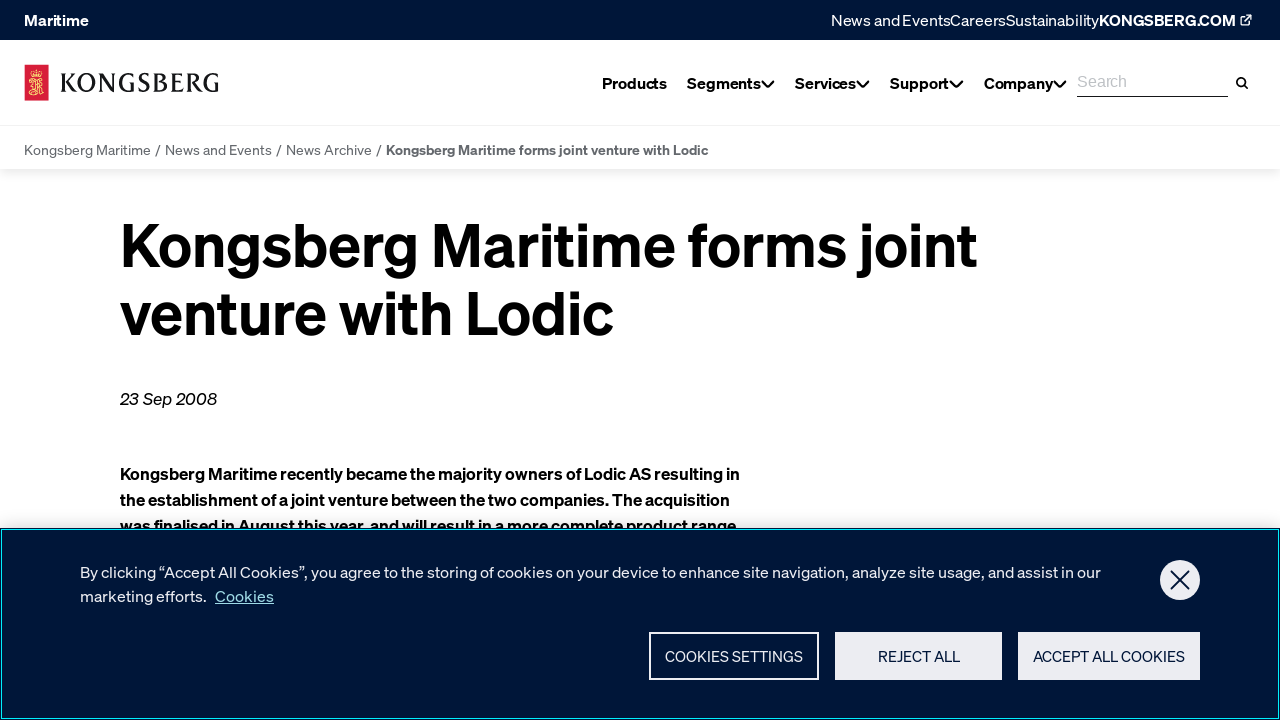

--- FILE ---
content_type: application/javascript
request_url: https://cdn.cookielaw.org/consent/95c4a41d-1aed-47fd-843f-6b285edb4f66/OtAutoBlock.js
body_size: 93141
content:
!function(){function q(a){var c=[],b=[],e=function(f){for(var g={},h=0;h<u.length;h++){var d=u[h];if(d.Tag===f){g=d;break}var l=void 0,k=d.Tag;var C=(k=-1!==k.indexOf("http:")?k.replace("http:",""):k.replace("https:",""),-1!==(l=k.indexOf("?"))?k.replace(k.substring(l),""):k);if(f&&(-1!==f.indexOf(C)||-1!==d.Tag.indexOf(f))){g=d;break}}return g}(a);return e.CategoryId&&(c=e.CategoryId),e.Vendor&&(b=e.Vendor.split(":")),!e.Tag&&D&&(b=c=function(f){var g=[],h=function(d){var l=document.createElement("a");
return l.href=d,-1!==(d=l.hostname.split(".")).indexOf("www")||2<d.length?d.slice(1).join("."):l.hostname}(f);v.some(function(d){return d===h})&&(g=["C0004"]);return g}(a)),{categoryIds:c,vsCatIds:b}}function w(a){return!a||!a.length||(a&&window.OptanonActiveGroups?a.every(function(c){return-1!==window.OptanonActiveGroups.indexOf(","+c+",")}):void 0)}function m(a,c){void 0===c&&(c=null);var b=window,e=b.OneTrust&&b.OneTrust.IsVendorServiceEnabled;b=e&&b.OneTrust.IsVendorServiceEnabled();return"Categories"===
r||"All"===r&&e&&!b?w(a):("Vendors"===r||"All"===r&&e&&b)&&w(c)}function n(a){a=a.getAttribute("class")||"";return-1!==a.indexOf("optanon-category")||-1!==a.indexOf("ot-vscat")}function p(a){return a.hasAttribute("data-ot-ignore")}function x(a,c,b){void 0===b&&(b=null);var e=a.join("-"),f=b&&b.join("-"),g=c.getAttribute("class")||"",h="",d=!1;a&&a.length&&-1===g.indexOf("optanon-category-"+e)&&(h=("optanon-category-"+e).trim(),d=!0);b&&b.length&&-1===g.indexOf("ot-vscat-"+f)&&(h+=" "+("ot-vscat-"+
f).trim(),d=!0);d&&c.setAttribute("class",h+" "+g)}function y(a,c,b){void 0===b&&(b=null);var e;a=a.join("-");b=b&&b.join("-");return-1===c.indexOf("optanon-category-"+a)&&(e=("optanon-category-"+a).trim()),-1===c.indexOf("ot-vscat-"+b)&&(e+=" "+("ot-vscat-"+b).trim()),e+" "+c}function z(a){var c,b=q(a.src||"");(b.categoryIds.length||b.vsCatIds.length)&&(x(b.categoryIds,a,b.vsCatIds),m(b.categoryIds,b.vsCatIds)||(a.type="text/plain"),a.addEventListener("beforescriptexecute",c=function(e){"text/plain"===
a.getAttribute("type")&&e.preventDefault();a.removeEventListener("beforescriptexecute",c)}))}function A(a){var c=a.src||"",b=q(c);(b.categoryIds.length||b.vsCatIds.length)&&(x(b.categoryIds,a,b.vsCatIds),m(b.categoryIds,b.vsCatIds)||(a.removeAttribute("src"),a.setAttribute("data-src",c)))}var u=JSON.parse('[{"Tag":"https://www.youtube.com/embed/pS2hfCd7Sh4","CategoryId":["C0004"],"Vendor":null},{"Tag":"https://www.kongsberg.com/globalassets/kongsberg-maritime/temp/abc-psv-automated-cargo-fastening-1020x555.jpg","CategoryId":["C0002"],"Vendor":null},{"Tag":"https://www.kongsberg.com/contentassets/a723a679de994ad7b067e8981d18ad06/gard-u-560x3675121.jpg","CategoryId":["C0002"],"Vendor":null},{"Tag":"https://www.kongsberg.com/contentassets/cae924f330fd49ab88b9a80a435c3cb4/eelume-1020x5755121.jpg","CategoryId":["C0002"],"Vendor":null},{"Tag":"https://www.kongsberg.com/contentassets/8813654d60db4d229f2fa153c994d7db/norrbygard3-copy.jpg","CategoryId":["C0002"],"Vendor":null},{"Tag":"https://www.kongsberg.com/globalassets/kongsberg-defence--aerospace/3.-news-and-media/news/2023/3sm.png","CategoryId":["C0002"],"Vendor":null},{"Tag":"https://www.kongsberg.com/contentassets/cca2b7c1321744a69a2c0b5a8412c5c1/shapoli.jpg","CategoryId":["C0002"],"Vendor":null},{"Tag":"https://www.youtube.com/embed/EChYc0ZKQ0k","CategoryId":["C0004"],"Vendor":null},{"Tag":"https://www.kongsberg.com/link/e9d2eb85c67447068a00a2f89e8a4114.aspx","CategoryId":["C0002"],"Vendor":null},{"Tag":"https://www.kongsberg.com/contentassets/d2a7e6336eff46c1a49ad6e14b8da826/ras.fas2.jpg","CategoryId":["C0002"],"Vendor":null},{"Tag":"https://www.kongsberg.com/contentassets/c818c58e97334f67ba7035d9d4af9dc2/vacancy-3401313-2024-09-09.jpg","CategoryId":["C0002"],"Vendor":null},{"Tag":"https://www.kongsberg.com/contentassets/94c7f86de2b94fe8abf34724fe37ae7e/fugro-searcher-250x146.jpg","CategoryId":["C0002"],"Vendor":null},{"Tag":"https://www.kongsberg.com/contentassets/4febe6e66f8341789c456621d98bf6ff/em-2040-250x201.jpg","CategoryId":["C0002"],"Vendor":null},{"Tag":"https://www.kongsberg.com/globalassets/kongsberg-maritime/km-products/pictures/kongsburg-supplies-cctv-systems-for-royal-canadian-navy.jpg","CategoryId":["C0002"],"Vendor":null},{"Tag":"https://www.kongsberg.com/contentassets/0fec8c40c87249b49c1b7b0775d0b457/question.jpg","CategoryId":["C0002"],"Vendor":null},{"Tag":"https://www.kongsberg.com/contentassets/b34d524885e645488bcb252ca41d4ccc/bridge-sim-250x166.jpg","CategoryId":["C0002"],"Vendor":null},{"Tag":"https://www.kongsberg.com/globalassets/kongsberg-asa/kmagazine/2018/01/9f143346bf459015_org_0.jpg","CategoryId":["C0002"],"Vendor":null},{"Tag":"https://www.kongsberg.com/contentassets/1541a7c330e1423aac29172cabfa95a8/sentinel-3-1-4.jpg","CategoryId":["C0002"],"Vendor":null},{"Tag":"https://www.kongsberg.com/contentassets/0131bec33b8c4b8db89b54c23c49bbf5/nansen-560x402.jpg","CategoryId":["C0002"],"Vendor":null},{"Tag":"https://www.kongsberg.com/contentassets/b4663f9c75ea42e295381da1b896ee6c/24-7-support-1st-line.jpg","CategoryId":["C0002"],"Vendor":null},{"Tag":"https://www.youtube.com/embed/fDfSI-4Uws0","CategoryId":["C0004"],"Vendor":null},{"Tag":"https://www.kongsberg.com/Static/Images/Common/noImage.png","CategoryId":["C0002"],"Vendor":null},{"Tag":"https://www.youtube.com/embed/YBgx8WGjjLY","CategoryId":["C0004"],"Vendor":null},{"Tag":"https://www.kongsberg.com/globalassets/kongsberg-asa/kmagazine/_y1a3028.jpg.jpg","CategoryId":["C0002"],"Vendor":null},{"Tag":"https://www.kongsberg.com/contentassets/9a0d40398257496ba90f07953342a1d2/epl.jpg","CategoryId":["C0002"],"Vendor":null},{"Tag":"https://www.kongsberg.com/contentassets/305eec1af7004e1a9be21aa5f2995ac5/promas-system.jpg","CategoryId":["C0002"],"Vendor":null},{"Tag":"https://www.kongsberg.com/contentassets/8212031e8db84d80b8054a6fe0a8b60e/acon-bridge.jpg","CategoryId":["C0002"],"Vendor":null},{"Tag":"https://www.kongsberg.com/contentassets/4b5f858e5bb1498e9225a5d228dd5266/logo_kongsberg.png","CategoryId":["C0002"],"Vendor":null},{"Tag":"https://www.kongsberg.com/globalassets/kongsberg-asa/kmagazine/2019/03/kongsberg_-_ea_-_raumo_2019_-4_mindre.jpg","CategoryId":["C0002"],"Vendor":null},{"Tag":"https://www.kongsberg.com/contentassets/fb7e0b9e3ccc40dc9c3e04b173818252/asker-panorama-2.jpg","CategoryId":["C0002"],"Vendor":null},{"Tag":"https://www.kongsberg.com/contentassets/272039a299f745b9b220cd41de526f62/skjermbilde-.jpg","CategoryId":["C0002"],"Vendor":null},{"Tag":"https://www.kongsberg.com/contentassets/4602e4cc254f464b9ea17a6ff8150a90/20230509-965_martin-giskegjerde.jpg","CategoryId":["C0002"],"Vendor":null},{"Tag":"https://www.kongsberg.com/globalassets/kongsberg-defence--aerospace/3.-news-and-media/stories/2024/space/arvaker-i-assembly-2.jpg","CategoryId":["C0002"],"Vendor":null},{"Tag":"https://www.kongsberg.com/contentassets/4b026dfbfcb44ddf8a68cb606b8d56d7/imaget7pm.png","CategoryId":["C0002"],"Vendor":null},{"Tag":"https://www.kongsberg.com/globalassets/kongsberg-asa/kmagazine/2018/11/_mg_5131.jpg","CategoryId":["C0002"],"Vendor":null},{"Tag":"https://www.kongsberg.com/contentassets/1250e3d7802a40f1a28871616b063057/seapath385.jpg","CategoryId":["C0002"],"Vendor":null},{"Tag":"https://www.kongsberg.com/contentassets/77ed35eed781495d8c96f8bf2413d745/gbadoc_150p.jpg","CategoryId":["C0002"],"Vendor":null},{"Tag":"https://www.kongsberg.com/globalassets/kongsberg-discovery/fish-findingsimrad/maritime-broadband-radios/br90/br90-media/bm010601_003_001_br90_web_400x400px_100ppi.jpg","CategoryId":["C0002"],"Vendor":null},{"Tag":"https://www.kongsberg.com/contentassets/93600684cd4e4be89392f964852431a5/dd-belgelendirme-1920x682.jpg","CategoryId":["C0002"],"Vendor":null},{"Tag":"https://www.youtube.com/embed/22GTUIJ7fwM","CategoryId":["C0004"],"Vendor":null},{"Tag":"https://www.kongsberg.com/link/af7d4843eb4642da825937b9537b7803.aspx","CategoryId":["C0002"],"Vendor":null},{"Tag":"https://www.kongsberg.com/dist/soehne-halbfett.kog.ebc65d2f36a960f06c38ec9674e63879.woff2","CategoryId":["C0002"],"Vendor":null},{"Tag":"https://www.kongsberg.com/globalassets/kongsberg-maritime/img_5455-o-1-side-view-070903.jpg","CategoryId":["C0002"],"Vendor":null},{"Tag":"https://www.kongsberg.com/globalassets/kongsberg-maritime/blur-blurred-background-communication-908287.jpg","CategoryId":["C0002"],"Vendor":null},{"Tag":"https://www.kongsberg.com/contentassets/1237f8ce5526444ea0549aa0cec0c2fe/km_microsite_landing.jpg","CategoryId":["C0002"],"Vendor":null},{"Tag":"https://www.kongsberg.com/globalassets/kongsberg-asa/kmagazine/eelume-7.jpg","CategoryId":["C0002"],"Vendor":null},{"Tag":"https://www.kongsberg.com/contentassets/baa82551154a4f8490158e4e843d4752/kongsberg-maritime-design-ut-7217.jpg","CategoryId":["C0002"],"Vendor":null},{"Tag":"https://www.kongsberg.com/contentassets/f62d7d6b795e42c78b91f302503d0767/fast-track-3-sec-update-250x213.gif","CategoryId":["C0002"],"Vendor":null},{"Tag":"https://www.youtube.com/embed/qsefbSLSnGY","CategoryId":["C0004"],"Vendor":null},{"Tag":"https://www.youtube.com/embed/5VBD7hVRhx0","CategoryId":["C0004"],"Vendor":null},{"Tag":"https://www.kongsberg.com/globalassets/kongsberg-maritime/km-pictures/dsc_0064-2.jpg","CategoryId":["C0002"],"Vendor":null},{"Tag":"https://www.kongsberg.com/contentassets/1b2459c9135149288b03def7a5980864/underwater-area-where-you-can-see-the-dredging-marks-560x3475121.jpg","CategoryId":["C0002"],"Vendor":null},{"Tag":"https://www.kongsberg.com/globalassets/kongsberg-maritime/km-products/pictures/seismic-streamer-handling-storage-1020x477.jpg","CategoryId":["C0002"],"Vendor":null},{"Tag":"https://www.kongsberg.com/contentassets/2bfbb433738b48699a07d96410d5bb9f/17-7112-nvc-338-wp-cam2_12_11.jpg","CategoryId":["C0002"],"Vendor":null},{"Tag":"https://www.kongsberg.com/link/884a1433cd994dffa2bffba6d3bf68d0.aspx","CategoryId":["C0002"],"Vendor":null},{"Tag":"https://www.kongsberg.com/globalassets/kongsberg-defence--aerospace/3.-news-and-media/news/2024/nsm_fligth.jpg","CategoryId":["C0002"],"Vendor":null},{"Tag":"https://www.kongsberg.com/contentassets/5f0d99a48a084757b1be5bc5fc5b27ea/vi-stotter-tv-aksjonen-credit-plan-international-norway.jpg","CategoryId":["C0002"],"Vendor":null},{"Tag":"https://www.kongsberg.com/globalassets/kongsberg-defence--aerospace/2.-what-we-do/1.1-aerostructures/advanced-mechanical-manufacturing/51755-011.jpg","CategoryId":["C0002"],"Vendor":null},{"Tag":"https://www.kongsberg.com/globalassets/kongsberg-defence--aerospace/3.-news-and-media/stories/2024/ariane-6/ariane_6_takes_flight.jpg","CategoryId":["C0002"],"Vendor":null},{"Tag":"https://www.kongsberg.com/contentassets/33d2b52be75b416da7f93afbc2778d82/fregatt-foto-kongsberg.jpg","CategoryId":["C0002"],"Vendor":null},{"Tag":"https://www.youtube.com/embed/qPDS-hBCLPY","CategoryId":["C0004"],"Vendor":null},{"Tag":"https://www.kongsberg.com/globalassets/kongsberg-asa/pictures/media/remus-6000-in-water.jpg","CategoryId":["C0002"],"Vendor":null},{"Tag":"https://www.kongsberg.com/globalassets/kongsberg-defence--aerospace/2.1.-products/space/products/on-board-electronics/data-modulators/kse-k-band-modulator-view2-1440x625.jpg","CategoryId":["C0002"],"Vendor":null},{"Tag":"https://www.kongsberg.com/contentassets/da33936058614532adfbddd71e759468/net-sounder-winch.jpg","CategoryId":["C0002"],"Vendor":null},{"Tag":"https://www.kongsberg.com/globalassets/kongsberg-defence--aerospace/3.-news-and-media/stories/2024/kvinnedag-kongsberg-it/dsc_4548_edit.jpg","CategoryId":["C0002"],"Vendor":null},{"Tag":"https://www.kongsberg.com/contentassets/a12a0274b89043018f1f576c3866a937/ocean.png","CategoryId":["C0002"],"Vendor":null},{"Tag":"https://www.kongsberg.com/contentassets/141b332077384572b2f630844be39316/posedonia-250x241.jpg","CategoryId":["C0002"],"Vendor":null},{"Tag":"https://www.kongsberg.com/globalassets/kongsberg-asa/kmagazine/aalborg-745345_1920.jpg","CategoryId":["C0002"],"Vendor":null},{"Tag":"https://www.kongsberg.com/globalassets/kongsberg-asa/6.-newsroom/kda/glib-albovsky-sbpi02mzqxs-unsplash.jpg","CategoryId":["C0002"],"Vendor":null},{"Tag":"https://www.kongsberg.com/contentassets/335f3410b34745768151b08866ab7789/zeppaloon-500x139.jpg","CategoryId":["C0002"],"Vendor":null},{"Tag":"https://www.kongsberg.com/globalassets/ksat/news/antenne-nummer-100.jpg","CategoryId":["C0002"],"Vendor":null},{"Tag":"https://www.kongsberg.com/contentassets/675a95bb7c7448e7ab123f9d1761c69d/kongsberg-maritime-polar-tunnel-thruster_tunnel-cam_01-front_1.jpeg","CategoryId":["C0002"],"Vendor":null},{"Tag":"https://www.kongsberg.com/contentassets/55536ed50a6a490891ee7047467bcce2/kongsberg-maritime-offshore-wind-farm-vessel-support-service---hero.jpg","CategoryId":["C0002"],"Vendor":null},{"Tag":"https://www.kongsberg.com/contentassets/c52469ded416421f932fc11f8bb1ded2/remote-airport2.jpg","CategoryId":["C0002"],"Vendor":null},{"Tag":"https://www.youtube.com/embed/voJZrn0g7d8","CategoryId":["C0004"],"Vendor":null},{"Tag":"https://www.kongsberg.com/contentassets/8f5975bd2d504f3caf9a28be5691a9bf/michaelbang.jpg","CategoryId":["C0002"],"Vendor":null},{"Tag":"https://www.kongsberg.com/contentassets/ac2cc677d26f4a79ac97b307daa4b60e/resize-ongc.jpg","CategoryId":["C0002"],"Vendor":null},{"Tag":"https://www.kongsberg.com/contentassets/bd66353f33a5455080e00f12a8780e5b/kjoepavaksjer_150x80.jpg","CategoryId":["C0002"],"Vendor":null},{"Tag":"https://www.kongsberg.com/globalassets/kongsberg-defence--aerospace/3.-news-and-media/stories/an-historic-defence-contract-with-norway-and-germany/tkms-212a-class-submarine.jpg","CategoryId":["C0002"],"Vendor":null},{"Tag":"https://www.kongsberg.com/globalassets/kongsberg-discovery/ocean-science/ek80/ek80-images/ek80_portable_entry_333x333.png","CategoryId":["C0002"],"Vendor":null},{"Tag":"https://www.kongsberg.com/contentassets/4f21be4c294341cfba3789fbfa104015/cb-rudder_2_small.png","CategoryId":["C0002"],"Vendor":null},{"Tag":"https://www.kongsberg.com/contentassets/6407b3c138e34eb8962caed940c9b97c/bd2634---cam---01-daytime-copy.jpg","CategoryId":["C0002"],"Vendor":null},{"Tag":"https://www.kongsberg.com/contentassets/42ad1272f8ba4aa88452199289660907/10257984-copy.jpg","CategoryId":["C0002"],"Vendor":null},{"Tag":"https://www.kongsberg.com/contentassets/9d1b9afcb1af4dc1a764a0c9823f76d9/multiflex-250x190.jpg","CategoryId":["C0002"],"Vendor":null},{"Tag":"https://www.kongsberg.com/contentassets/e89533dcadb44c91be9a78d6af433077/km_sounder_1_small.jpg","CategoryId":["C0002"],"Vendor":null},{"Tag":"https://www.kongsberg.com/globalassets/kongsberg-asa/kmagazine/2018/09/8898ce489aafcd82_org.jpg","CategoryId":["C0002"],"Vendor":null},{"Tag":"https://www.kongsberg.com/globalassets/kongsberg-asa/4.-careers/summer-interns/photos---summer-interns/internship-exhibition-2024-credit-n-frilseth-kongsberg-8.jpeg","CategoryId":["C0002"],"Vendor":null},{"Tag":"https://www.kongsberg.com/contentassets/9cd8ec7a53dd4c5bb8e08ff9c0d3bf46/endrun_fixeddomain_anim_zigzag2020.png","CategoryId":["C0002"],"Vendor":null},{"Tag":"https://www.kongsberg.com/contentassets/2766f260c32e4294b930906808f5ea3a/nvc-375-specs_new.jpg","CategoryId":["C0002"],"Vendor":null},{"Tag":"https://www.kongsberg.com/contentassets/b138de508e3b4880b48ffba115835b3e/low-profile.jpg","CategoryId":["C0002"],"Vendor":null},{"Tag":"https://www.kongsberg.com/contentassets/1707098550e8422185ff227195d0aa27/14287107301_8e66a1408b_k.jpg","CategoryId":["C0002"],"Vendor":null},{"Tag":"https://www.kongsberg.com/globalassets/kongsberg-asa/picture1km-summer-2023.jpg","CategoryId":["C0002"],"Vendor":null},{"Tag":"https://www.kongsberg.com/globalassets/kongsberg-asa/6.-newsroom/f35a-credit-torbjorn-kjosvold_forsvaret-002.jpg","CategoryId":["C0002"],"Vendor":null},{"Tag":"https://www.kongsberg.com/contentassets/dec2298b32fb4932b878cf73d0b4a10a/logo_thumbnail_news.jpg","CategoryId":["C0002"],"Vendor":null},{"Tag":"https://www.kongsberg.com/globalassets/kongsberg-defence--aerospace/2.-what-we-do/1.3-defence--security/nomads/nye-blurrede/860a0369_edit_full.jpg","CategoryId":["C0002"],"Vendor":null},{"Tag":"https://www.kongsberg.com/contentassets/1dcc95b7ce6341f6a306b889ce462dd5/janerik_korssjoen_166p.jpg","CategoryId":["C0002"],"Vendor":null},{"Tag":"https://www.youtube.com/embed/-TW1Hjc6t4Y","CategoryId":["C0004"],"Vendor":null},{"Tag":"https://www.kongsberg.com/globalassets/kongsberg-asa/kmagazine/2018/05/_t9a7527.jpg","CategoryId":["C0002"],"Vendor":null},{"Tag":"https://www.kongsberg.com/contentassets/614a92e9326143d28dd8624702c4e4d4/kongsberg-maritime-super-efficient-bulker-design-forward-view.jpg","CategoryId":["C0002"],"Vendor":null},{"Tag":"https://www.kongsberg.com/contentassets/eb2ac80839d14c41b93eb86029838ee6/k-chief-600-250x188.jpg","CategoryId":["C0002"],"Vendor":null},{"Tag":"https://www.kongsberg.com/contentassets/154a714657bb45a285f5885e1d5d0328/istanbul-200.jpg","CategoryId":["C0002"],"Vendor":null},{"Tag":"https://www.kongsberg.com/contentassets/bee9182aae7546758d68ba89de47412e/em300-200.jpg","CategoryId":["C0002"],"Vendor":null},{"Tag":"https://www.kongsberg.com/contentassets/540174c6e8a84962bf7cbbdbea9cad2f/site-c-diversion-tunnels-700x340.jpg","CategoryId":["C0002"],"Vendor":null},{"Tag":"https://www.kongsberg.com/globalassets/kongsberg-asa/6.-newsroom/havila_kystruten-002.jpg","CategoryId":["C0002"],"Vendor":null},{"Tag":"https://www.kongsberg.com/contentassets/3e906d7fd4d1400f9ca595a073eed294/23823724535_67488bd3de_o-resize.jpg","CategoryId":["C0002"],"Vendor":null},{"Tag":"https://www.youtube.com/embed/WPvdUkZl_04","CategoryId":["C0004"],"Vendor":null},{"Tag":"https://www.kongsberg.com/globalassets/kongsberg-discovery/events/femme-23/images/glennpettersen_edinburgh-day02-6094.jpg","CategoryId":["C0002"],"Vendor":null},{"Tag":"https://www.kongsberg.com/globalassets/kongsberg-defence--aerospace/2.-what-we-do/1.3-defence--security/aviation--security/2022.11.24_kog_remotetowers6242_kda_ids_full.jpg.jpg","CategoryId":["C0002"],"Vendor":null},{"Tag":"https://www.kongsberg.com/globalassets/kongsberg-asa/pictures/media/norsk-f16-0002.jpg","CategoryId":["C0002"],"Vendor":null},{"Tag":"https://www.kongsberg.com/contentassets/d3ed62491c5d495fab5429db0270d5a9/sys_hawk_lchr1_166p.jpg","CategoryId":["C0002"],"Vendor":null},{"Tag":"https://www.kongsberg.com/contentassets/c358a5e0dd204d48b2208b8cdf5866ad/visund-plemnett2.jpg","CategoryId":["C0002"],"Vendor":null},{"Tag":"https://www.kongsberg.com/contentassets/4c0caceb15854799ad0cf8a2a6b757b9/korssjoen_thumbnail.jpg","CategoryId":["C0002"],"Vendor":null},{"Tag":"https://www.kongsberg.com/globalassets/kongsberg-defence--aerospace/2.-what-we-do/1.5-maritime-surveillance/stories/norcontrol-annual-maint-kickoff-25-oct.jpg.jpg","CategoryId":["C0002"],"Vendor":null},{"Tag":"https://www.kongsberg.com/globalassets/ksat/ees/s2b_msil2a_20190518t104029_n0212_r008_t33wwr_20190518t135927_rgb-2.jpg","CategoryId":["C0002"],"Vendor":null},{"Tag":"https://www.kongsberg.com/globalassets/kongsberg-asa/kmagazine/sy50-1.jpg","CategoryId":["C0002"],"Vendor":null},{"Tag":"https://www.youtube.com/embed/5m6rLVmS8wc","CategoryId":["C0004"],"Vendor":null},{"Tag":"https://www.kongsberg.com/globalassets/kongsberg-discovery/stories/arctic-fjord/0162-20230919-_r5_1948-arctic-fjord-christening-event-photography-ludeman-photographic-sammamish.jpg","CategoryId":["C0002"],"Vendor":null},{"Tag":"https://www.kongsberg.com/contentassets/cca2b7c1321744a69a2c0b5a8412c5c1/page1---1---download_2020-03-19_09-16-25.jpg","CategoryId":["C0002"],"Vendor":null},{"Tag":"https://www.kongsberg.com/contentassets/d42f9104dbd84f32aebf8498ee0fdc4a/marsexpress.jpg","CategoryId":["C0002"],"Vendor":null},{"Tag":"https://www.kongsberg.com/contentassets/d953d62eca134626b57f17bca8ef99ff/training-china-250x163.jpg","CategoryId":["C0002"],"Vendor":null},{"Tag":"https://www.kongsberg.com/contentassets/b8f4dc578ab4443794b2b3de126f9f5b/kongsberg-kamewa-waterjets-ambulance-boats-2200-kewatec-navigation.jpg","CategoryId":["C0002"],"Vendor":null},{"Tag":"https://www.kongsberg.com/globalassets/kongsberg-discovery/fish-findingsimrad/gear-monitoring-systems/hydrophones/hydrophone-illustrations/bm010322_004_001_hydrophone_on_beach_and_sea_400x400px_100ppi.png","CategoryId":["C0002"],"Vendor":null},{"Tag":"https://www.kongsberg.com/contentassets/eaff6f63bbdc4fe7a57b20d61d3b0f86/steering-gear-4-vane-1020x521.jpg","CategoryId":["C0002"],"Vendor":null},{"Tag":"https://www.kongsberg.com/contentassets/b10fe36cae8a467abefc36f82ba12689/helix-500x316.jpg","CategoryId":["C0002"],"Vendor":null},{"Tag":"https://www.kongsberg.com/globalassets/kongsberg-defence--aerospace/3.-news-and-media/stories/1.jpg","CategoryId":["C0002"],"Vendor":null},{"Tag":"https://www.youtube.com/embed/rOeC8MuemvE","CategoryId":["C0004"],"Vendor":null},{"Tag":"https://www.kongsberg.com/globalassets/kongsberg-defence--aerospace/2.-what-we-do/1.5-maritime-surveillance/radar-on-the-forefront-of-environmental-solutions.jpg","CategoryId":["C0002"],"Vendor":null},{"Tag":"https://www.kongsberg.com/globalassets/kongsberg-discovery/fish-findingsimrad/gear-monitoring-systems/tv80/tv80-media/bm010308_005_002_tv80_simulator_pelagic_trawl_400x400px_web.jpg","CategoryId":["C0002"],"Vendor":null},{"Tag":"https://www.kongsberg.com/contentassets/8b94f02c96c049b98a807a5aff7ee78f/crosshead-250x205.jpg","CategoryId":["C0002"],"Vendor":null},{"Tag":"https://www.kongsberg.com/globalassets/kongsberg-discovery/inertial-solutions/seapath/heroimg_veseth_1245x700.jpg","CategoryId":["C0002"],"Vendor":null},{"Tag":"https://www.kongsberg.com/contentassets/00a31f79384f4f62ac1f809fc345d751/space-5024_300.jpg","CategoryId":["C0002"],"Vendor":null},{"Tag":"https://googleads.g.doubleclick.net/pagead/viewthroughconversion/950437024/","CategoryId":["C0004"],"Vendor":null},{"Tag":"https://www.kongsberg.com/globalassets/kongsberg-defence--aerospace/3.-news-and-media/stories/kongsberg-agenda/e-sport_3.jpg","CategoryId":["C0002"],"Vendor":null},{"Tag":"https://www.youtube.com/embed/FzYfZZJvrag","CategoryId":["C0004"],"Vendor":null},{"Tag":"https://www.kongsberg.com/contentassets/116f33d77b064ab3a12961c3b76ac1b7/hull097.jpg","CategoryId":["C0002"],"Vendor":null},{"Tag":"https://www.kongsberg.com/globalassets/kongsberg-asa/kmagazine/2016/03/_t9a2925_0.jpg","CategoryId":["C0002"],"Vendor":null},{"Tag":"https://www.youtube.com/embed/RUoM3NtPdl8","CategoryId":["C0004"],"Vendor":null},{"Tag":"https://www.kongsberg.com/link/d613e4308af0432d9fb0de520dfc9684.aspx","CategoryId":["C0002"],"Vendor":null},{"Tag":"https://www.kongsberg.com/contentassets/db367767050c4501a6191f0badd887ae/edrs_150.jpg","CategoryId":["C0002"],"Vendor":null},{"Tag":"https://www.kongsberg.com/contentassets/4fe25a3eeff14e86a6097253323c384b/signering_inside.jpg","CategoryId":["C0002"],"Vendor":null},{"Tag":"https://www.youtube.com/embed/x7u1hFwIFTM","CategoryId":["C0004"],"Vendor":null},{"Tag":"https://www.kongsberg.com/contentassets/503d4e17e640439e8001b71d3ec23741/bd2131---infographic-v2.mp4","CategoryId":["C0002"],"Vendor":null},{"Tag":"https://www.kongsberg.com/globalassets/kongsberg-defence--aerospace/campaigns/big-picture/jabp_gitar.jpg","CategoryId":["C0002"],"Vendor":null},{"Tag":"https://www.kongsberg.com/globalassets/kongsberg-defence--aerospace/2.-what-we-do/1.1-aerostructures/composites/composites_measuring_thumbnail.jpg","CategoryId":["C0002"],"Vendor":null},{"Tag":"https://www.kongsberg.com/contentassets/dea92b9aff554e90889b9a9b310ea497/kongsberg-maritime-design-nvc-374wp.jpg","CategoryId":["C0002"],"Vendor":null},{"Tag":"https://www.kongsberg.com/contentassets/17e77a8484564512b8d9211a3539dcd7/kaptein_marcus_seidl__ooc_00948_foto_malin_kvamme-copy.jpg","CategoryId":["C0002"],"Vendor":null},{"Tag":"https://www.kongsberg.com/globalassets/kongsberg-discovery/events/femme-23/images/gp_npg_femme_day01-107.jpg","CategoryId":["C0002"],"Vendor":null},{"Tag":"https://www.kongsberg.com/contentassets/1df757a3a1c44130b8a7e7f000cb13db/norway-expo-2010-web150.jpg","CategoryId":["C0002"],"Vendor":null},{"Tag":"https://www.kongsberg.com/contentassets/2dd31ff1882e46bcb473aaad2318ffe1/085_kil-7178__.jpg","CategoryId":["C0002"],"Vendor":null},{"Tag":"https://www.kongsberg.com/globalassets/kongsberg-defence--aerospace/3.-news-and-media/stories/2024/kams/kams.jpg","CategoryId":["C0002"],"Vendor":null},{"Tag":"https://www.kongsberg.com/contentassets/c5f4e4dcf5a54cfca21963b13e7a3072/365_simulator.jpg","CategoryId":["C0002"],"Vendor":null},{"Tag":"https://www.kongsberg.com/contentassets/2c1266c149a8430a8210d0e49c423d26/coastalshark2.jpg","CategoryId":["C0002"],"Vendor":null},{"Tag":"https://www.kongsberg.com/contentassets/1549d73eb79a41e194d8abaa2490db87/rws_usa_166p.jpg","CategoryId":["C0002"],"Vendor":null},{"Tag":"https://www.kongsberg.com/globalassets/kongsberg-discovery/events/femme-23/images/glennpettersen_edinburgh-day02-6396.jpg","CategoryId":["C0002"],"Vendor":null},{"Tag":"https://www.kongsberg.com/globalassets/kongsberg-defence--aerospace/3.-news-and-media/stories/kongsberg-agenda/dsc_8728_edit_liten.jpg","CategoryId":["C0002"],"Vendor":null},{"Tag":"https://www.kongsberg.com/contentassets/45cfe0e1275a4ebcb0c3d8d61e74332e/janerik_korssjoen_166p.jpg","CategoryId":["C0002"],"Vendor":null},{"Tag":"https://www.kongsberg.com/globalassets/kongsberg-asa/6.-newsroom/kog/revolve-ntnu/formula-student-netherlands-2024-revolve-ntnu-2.jpg","CategoryId":["C0002"],"Vendor":null},{"Tag":"https://www.kongsberg.com/~/media/KOG/News/2010/ODIN_operators_250.ashx","CategoryId":["C0002"],"Vendor":null},{"Tag":"https://www.kongsberg.com/contentassets/6d3ce98750e54d159f6843aeb253abae/kongsberg-maritime-replenishment-at-sea-system---illustration.jpg","CategoryId":["C0002"],"Vendor":null},{"Tag":"https://www.kongsberg.com/contentassets/ed09ec2451634c0599d6f6dbdaf54258/anchor-handling-crane.jpg","CategoryId":["C0002"],"Vendor":null},{"Tag":"https://www.kongsberg.com/contentassets/0c99707d6fe949dd84078c6c19132ca3/k-master-300x268.jpg","CategoryId":["C0002"],"Vendor":null},{"Tag":"https://www.kongsberg.com/contentassets/3ee84e9521f44750afbd4307d08d0183/the-groundbreaking-smart-saver-will-be-the-worlds-most-environmentally-friendly-searchrescue-vessel.png","CategoryId":["C0002"],"Vendor":null},{"Tag":"https://www.kongsberg.com/dist/features_kog.discovery.6eb67a2b9bf4b73cd411.css","CategoryId":["C0002"],"Vendor":null},{"Tag":"https://www.kongsberg.com/contentassets/78ed576b173e47fda86fd9909dfc318d/contact-us.jpg","CategoryId":["C0002"],"Vendor":null},{"Tag":"https://www.kongsberg.com/contentassets/31bcc14d4fda473c85c882373fb5f787/walter_qvam_150p.jpg","CategoryId":["C0002"],"Vendor":null},{"Tag":"https://www.kongsberg.com/dist/assets/images/default-vacancy-image.jpg","CategoryId":["C0002"],"Vendor":null},{"Tag":"https://www.kongsberg.com/contentassets/c2c6e6ebf893422bb2db7febae184da1/commandreciver_w250.png","CategoryId":["C0002"],"Vendor":null},{"Tag":"https://www.kongsberg.com/globalassets/kongsberg-maritime/block/maro/montasje3.jpg","CategoryId":["C0002"],"Vendor":null},{"Tag":"https://www.kongsberg.com/contentassets/a18942b7f8674f7dbb381272b6d16a00/km_flekkefjordkontrakt_2608.jpg","CategoryId":["C0002"],"Vendor":null},{"Tag":"https://www.kongsberg.com/globalassets/kongsberg-defence--aerospace/3.-news-and-media/news/2023/ntnu/img_2588.jpg","CategoryId":["C0002"],"Vendor":null},{"Tag":"https://www.kongsberg.com/contentassets/8c4b97da8ad84ba5a8df5c95ab693aba/nsm_test_150.jpg","CategoryId":["C0002"],"Vendor":null},{"Tag":"https://www.kongsberg.com/globalassets/kongsberg-maritime/dog-house_drilling-simulator-not-km.jpg","CategoryId":["C0002"],"Vendor":null},{"Tag":"https://www.kongsberg.com/globalassets/kongsberg-asa/6.-newsroom/eirik-lie-f-35.jpg","CategoryId":["C0002"],"Vendor":null},{"Tag":"https://www.kongsberg.com/contentassets/972fe49a28cd4ee494df0a10a0737fd1/ksat1-2015.jpg","CategoryId":["C0002"],"Vendor":null},{"Tag":"https://www.kongsberg.com/contentassets/cc58b4b2889f431eb886b6d452fcfbda/harbour-wall-700x339.jpg","CategoryId":["C0002"],"Vendor":null},{"Tag":"https://www.kongsberg.com/contentassets/b21959d2b3dd4d32bb1693bf98eb9a27/kme-250x181.jpg","CategoryId":["C0002"],"Vendor":null},{"Tag":"https://www.kongsberg.com/contentassets/354ba79cd48c4305b757be1706d6c4d4/egil-haugsdal.jpg","CategoryId":["C0002"],"Vendor":null},{"Tag":"https://www.youtube.com/embed/V05Kof04vRo","CategoryId":["C0004"],"Vendor":null},{"Tag":"https://www.kongsberg.com/globalassets/kongsberg-discovery/events/femme-23/images/glennpettersen_edinburgh-day02-6405.jpg","CategoryId":["C0002"],"Vendor":null},{"Tag":"https://www.kongsberg.com/globalassets/kongsberg-asa/5.-investor-relations/1.3.-reports-and-presentations/1.3.2.-quarterly-reports/2024/q1/kapittel1-jepg.jpg","CategoryId":["C0002"],"Vendor":null},{"Tag":"https://www.kongsberg.com/contentassets/36928b0203fa4c88be79fd312664d993/ais_166x134.jpg","CategoryId":["C0002"],"Vendor":null},{"Tag":"https://www.kongsberg.com/contentassets/9732ce1c747e46429b338772a7b87f39/allure-pms-500x246.gif","CategoryId":["C0002"],"Vendor":null},{"Tag":"https://www.kongsberg.com/globalassets/kongsberg-defence--aerospace/3.-news-and-media/news/2023/thor-vrm-angle-green.png","CategoryId":["C0002"],"Vendor":null},{"Tag":"https://www.kongsberg.com/contentassets/d2a7e6336eff46c1a49ad6e14b8da826/ras---liquids-transfer-diagram.png","CategoryId":["C0002"],"Vendor":null},{"Tag":"https://www.youtube.com/embed/t933rCtcTOE","CategoryId":["C0004"],"Vendor":null},{"Tag":"https://www.kongsberg.com/globalassets/kongsberg-maritime/km-products/pictures/acon-tank-sounding-1020x535.jpg","CategoryId":["C0002"],"Vendor":null},{"Tag":"https://www.kongsberg.com/contentassets/21ac2ded7f9144fea9c7ae8fefe55ce9/kongsberg-maritime-design-nvc-375wp.jpg","CategoryId":["C0002"],"Vendor":null},{"Tag":"https://www.kongsberg.com/contentassets/189298f599054a2f9813fede4715e791/ole-andre-gjerpe.jpg","CategoryId":["C0002"],"Vendor":null},{"Tag":"https://www.kongsberg.com/contentassets/3507bc3164cc44439d882a35679baf25/km-support-kongsberg.jpg","CategoryId":["C0002"],"Vendor":null},{"Tag":"https://www.kongsberg.com/globalassets/kongsberg-asa/kmagazine/2017/02/_t9a1453.jpg","CategoryId":["C0002"],"Vendor":null},{"Tag":"https://www.kongsberg.com/contentassets/742eff38266f4badb5efd280c810ab06/kbv-032-350x170.jpg","CategoryId":["C0002"],"Vendor":null},{"Tag":"https://www.youtube.com/embed/E6VLzzZyNqE","CategoryId":["C0004"],"Vendor":null},{"Tag":"https://www.kongsberg.com/contentassets/06a7a7a0848947539ce346c34d76b31a/jsm-australia12.jpg","CategoryId":["C0002"],"Vendor":null},{"Tag":"https://www.kongsberg.com/contentassets/f7e3fe03ca07423cb047a67dd57ab8a6/hero-direct-electric-drive_web.jpg","CategoryId":["C0002"],"Vendor":null},{"Tag":"https://www.kongsberg.com/globalassets/kongsberg-asa/pictures/nsm-ramu02.jpg","CategoryId":["C0002"],"Vendor":null},{"Tag":"https://www.linkedin.com/px/li_sync","CategoryId":["C0004"],"Vendor":null},{"Tag":"https://www.youtube.com/embed/4Ogg4_ge0f8","CategoryId":["C0004"],"Vendor":null},{"Tag":"https://www.kongsberg.com/contentassets/f033d942e2154bd8a49699e9a14dd07d/kongsberg-maritime-ship-design.jpg","CategoryId":["C0002"],"Vendor":null},{"Tag":"https://www.kongsberg.com/globalassets/kongsberg-discovery/fish-findingsimrad/trawl-sonars/fm90/fm90-images/bm029602_150_003_mp8300_right_300px_web.png","CategoryId":["C0002"],"Vendor":null},{"Tag":"https://www.kongsberg.com/contentassets/099a7ee9788a43cab6404caaef86ca45/steering-gear.jpg","CategoryId":["C0002"],"Vendor":null},{"Tag":"https://www.kongsberg.com/contentassets/9e832453a6fc4ed78075d4f2293ae57b/port_lockroy_antarctica_hgr_163641_photo_ted_gatlin-copy.jpg","CategoryId":["C0002"],"Vendor":null},{"Tag":"https://www.kongsberg.com/globalassets/kongsberg-asa/kmagazine/2010/03/norheim1.jpg","CategoryId":["C0002"],"Vendor":null},{"Tag":"https://www.youtube.com/embed/pGCAKP4B0jU","CategoryId":["C0004"],"Vendor":null},{"Tag":"https://www.kongsberg.com/globalassets/kongsberg-defence--aerospace/campaigns/kodeknekker/ids-trine-odegard-credit--h.s.-bergset-kongsberg-5.jpg","CategoryId":["C0002"],"Vendor":null},{"Tag":"https://www.kongsberg.com/globalassets/kongsberg-asa/6.-newsroom/kda/lofoten-ultra-trail-2024/lofoten-ultra-trail-2024-1-1.mp4","CategoryId":["C0002"],"Vendor":null},{"Tag":"https://www.kongsberg.com/contentassets/da582c3039854efeacf9bc5913563666/italian-navy-u212aweb.jpg","CategoryId":["C0002"],"Vendor":null},{"Tag":"https://www.kongsberg.com/contentassets/193530d4aff5437489953607af75a3d7/sounder-teaser-crop.jpg","CategoryId":["C0002"],"Vendor":null},{"Tag":"https://www.kongsberg.com/contentassets/6929b66251fe41b183a1bc923762a7a8/vp-image-for-web.jpg","CategoryId":["C0002"],"Vendor":null},{"Tag":"https://www.kongsberg.com/globalassets/kongsberg-asa/kmagazine/2016/04/crane_sim.jpg","CategoryId":["C0002"],"Vendor":null},{"Tag":"https://www.kongsberg.com/~/media/KDS/News/2005/ArildogOlav_400p_ashx/","CategoryId":["C0002"],"Vendor":null},{"Tag":"https://www.kongsberg.com/globalassets/kongsberg-defence--aerospace/3.-news-and-media/news/space/equipment-from-meteosat-2nd-generation-f-processor_-photo-by-njal-frilseth_kongsberg.jpeg.jpg","CategoryId":["C0002"],"Vendor":null},{"Tag":"https://www.kongsberg.com/contentassets/0bee6763c9c249f799b2c9b255ff36dd/mooring-winch-1825x974.jpg","CategoryId":["C0002"],"Vendor":null},{"Tag":"https://www.kongsberg.com/contentassets/d79679d296f840d2acfd683e68704078/eurosatory-2010-interview_web.jpg","CategoryId":["C0002"],"Vendor":null},{"Tag":"https://www.kongsberg.com/contentassets/5bceed48590747eebc83f8a3cb8cb2bd/stern-trawler-200.jpg","CategoryId":["C0002"],"Vendor":null},{"Tag":"https://www.kongsberg.com/contentassets/6f4fb386bfc04597aee0dfd871e9937c/f1010008-3.jpg","CategoryId":["C0002"],"Vendor":null},{"Tag":"https://www.kongsberg.com/contentassets/aaacac0987d147d596d756531db100e7/norrbygard3-copy.jpg","CategoryId":["C0002"],"Vendor":null},{"Tag":"https://www.kongsberg.com/contentassets/76e0d8243d924f4a85a392b0caf7481d/ksat_astrodigital_partnership.jpg","CategoryId":["C0002"],"Vendor":null},{"Tag":"https://login.microsoftonline.com/a113bc9e-1024-489c-902e-5ac8b5fd41ce/oauth2/v2.0/authorize","CategoryId":["C0003","C0004"],"Vendor":null},{"Tag":"https://www.kongsberg.com/contentassets/5a716877a873465bb04efbb65b96c1bb/dds9000-tripod-250x337.jpg","CategoryId":["C0002"],"Vendor":null},{"Tag":"https://www.kongsberg.com/globalassets/kongsberg-discovery/seafloor-mapping/ea-single-beams/sidescan_333x333.png","CategoryId":["C0002"],"Vendor":null},{"Tag":"https://www.kongsberg.com/contentassets/b4938962fddf4ead8870405cad0b26d5/kongsberg-maritime-ut-7625-sesv-subsea-construction.jpg","CategoryId":["C0002"],"Vendor":null},{"Tag":"https://www.kongsberg.com/globalassets/kongsberg-asa/kmagazine/kongsberg_ea_even_aas-1167_web.jpg","CategoryId":["C0002"],"Vendor":null},{"Tag":"https://www.kongsberg.com/contentassets/f62d7d6b795e42c78b91f302503d0767/3_rov_vlcsnap-250x260.jpg","CategoryId":["C0002"],"Vendor":null},{"Tag":"https://www.kongsberg.com/contentassets/ce4c315a6e2e4b91966d9c3c4b201b3b/hugin_redning_150.jpg","CategoryId":["C0002"],"Vendor":null},{"Tag":"https://www.kongsberg.com/globalassets/kongsberg-defence--aerospace/2.1.-products/defence-and-security/naval-systems/fotoflotex_4-1med-copyright.png","CategoryId":["C0002"],"Vendor":null},{"Tag":"https://www.kongsberg.com/contentassets/25a374694bdf472c8299b2b5c1117bb0/carbon-thruster.jpg","CategoryId":["C0002"],"Vendor":null},{"Tag":"https://www.kongsberg.com/contentassets/36f473e5b8cc4bfc96055ee7425300b9/ocean_science_overview_labels.jpg","CategoryId":["C0002"],"Vendor":null},{"Tag":"https://www.kongsberg.com/contentassets/3678820bb9c54fcab2606d9eaeb53dd3/discover-autocrossing-1020x3555121.jpg","CategoryId":["C0002"],"Vendor":null},{"Tag":"https://www.kongsberg.com/contentassets/8045821646f4450b81e659d367715dc6/kongsberg-maritime---nvc-336-wp---pelagic-trawler---hero.jpg","CategoryId":["C0002"],"Vendor":null},{"Tag":"https://www.kongsberg.com/contentassets/1a0e703fbe034cdcb41321c5c60358a3/nsm.jpg","CategoryId":["C0002"],"Vendor":null},{"Tag":"https://www.kongsberg.com/globalassets/kongsberg-maritime/snr-files/cpiw/aziah-northkm.jpg","CategoryId":["C0002"],"Vendor":null},{"Tag":"https://www.kongsberg.com/contentassets/f3a6489c061049108272632447c8dfd1/kjoepavaksjer_150x80.jpg","CategoryId":["C0002"],"Vendor":null},{"Tag":"https://www.kongsberg.com/globalassets/kongsberg-asa/kmagazine/eelume-film-2.jpg","CategoryId":["C0002"],"Vendor":null},{"Tag":"https://www.kongsberg.com/globalassets/kongsberg-discovery/fish-findingsimrad/transducers/038-khz/38-9/media/simrad_38-9_333x333.png","CategoryId":["C0002"],"Vendor":null},{"Tag":"https://www.kongsberg.com/globalassets/kongsberg-defence--aerospace/3.-news-and-media/events/space2connect-conference-esa.jpg","CategoryId":["C0002"],"Vendor":null},{"Tag":"https://www.kongsberg.com/globalassets/kongsberg-asa/kmagazine/20190620fr_-7102.jpg","CategoryId":["C0002"],"Vendor":null},{"Tag":"https://www.kongsberg.com/contentassets/d1006e7fa83641da890897ad8b158d02/_t9a2570.jpg","CategoryId":["C0002"],"Vendor":null},{"Tag":"https://www.kongsberg.com/globalassets/kongsberg-asa/kmagazine/2019/03/kongsberg_-_ea_-_raumo_2019_-0123_croppet.jpg","CategoryId":["C0002"],"Vendor":null},{"Tag":"https://www.kongsberg.com/contentassets/57e760aac9a64698bdab70c57fe2b4d9/envisat__150p.jpg","CategoryId":["C0002"],"Vendor":null},{"Tag":"https://www.kongsberg.com/simrad.com/www/01/nokbg0239.nsf/obj/BM3802A_EY60_w250.jpg/$File/BM3802A_EY60_w250.jpg","CategoryId":["C0002"],"Vendor":null},{"Tag":"https://www.kongsberg.com/globalassets/kongsberg-asa/kmagazine/2016/03/19173317.jpg","CategoryId":["C0002"],"Vendor":null},{"Tag":"https://www.kongsberg.com/contentassets/c4afae7041c541a686973356510e7d01/msm-250x151.jpg","CategoryId":["C0002"],"Vendor":null},{"Tag":"https://www.kongsberg.com/contentassets/f5220fe4f4834a4d902479e154b0d8da/kongsberg-maritime-ship-design-oceanography-research-ut-395-polar-supply-research-vessel---hero-ratio.jpg","CategoryId":["C0002"],"Vendor":null},{"Tag":"https://www.kongsberg.com/globalassets/kongsberg-defence--aerospace/3.-news-and-media/events/dsa_logo.jpg","CategoryId":["C0002"],"Vendor":null},{"Tag":"https://www.kongsberg.com/contentassets/a5e2df7a4bb24b56a760d0fea3443c2d/remus-600-s-500x83.jpg","CategoryId":["C0002"],"Vendor":null},{"Tag":"https://www.kongsberg.com/globalassets/kongsberg-asa/kmagazine/2013/03/_mg_9899.jpg","CategoryId":["C0002"],"Vendor":null},{"Tag":"https://www.kongsberg.com/contentassets/9859aeb981e343719ab152cb0981ddd7/standard-abeam-liquids.png","CategoryId":["C0002"],"Vendor":null},{"Tag":"https://www.kongsberg.com/contentassets/dcf26da771b34a2b99388fa16ad0e5a0/emil-fjelldal-rosenhaug-copy.jpg","CategoryId":["C0002"],"Vendor":null},{"Tag":"https://www.kongsberg.com/contentassets/a66dd988f3f042e6aedcb31b8d586e33/kbg-simrad_suserud1_300.jpg","CategoryId":["C0002"],"Vendor":null},{"Tag":"https://www.kongsberg.com/globalassets/kongsberg-asa/pictures/k-magazine/_y1a3044.jpg.jpg","CategoryId":["C0002"],"Vendor":null},{"Tag":"https://www.kongsberg.com/contentassets/5b3583425a4844d8b7e81e2c4d54a69c/ks-norge-and-usv-cropped.jpeg.jpg","CategoryId":["C0002"],"Vendor":null},{"Tag":"https://www.kongsberg.com/contentassets/348b81f056ae4df2b5f99afbb479f57e/bathy2.jpg","CategoryId":["C0002"],"Vendor":null},{"Tag":"https://www.youtube.com/embed/sIpIAbWo_2A","CategoryId":["C0004"],"Vendor":null},{"Tag":"https://www.kongsberg.com/globalassets/kongsberg-defence--aerospace/3.-news-and-media/news/2023/dsc_8300_edit_liten.jpg","CategoryId":["C0002"],"Vendor":null},{"Tag":"https://www.kongsberg.com/globalassets/kongsberg-asa/kmagazine/2016/04/instructor_room.jpg","CategoryId":["C0002"],"Vendor":null},{"Tag":"https://www.kongsberg.com/contentassets/6f4fb386bfc04597aee0dfd871e9937c/f1010017-3.jpg","CategoryId":["C0002"],"Vendor":null},{"Tag":"https://www.kongsberg.com/contentassets/33eb681406e24b28ae5643886f80f43b/webmarnis.jpg","CategoryId":["C0002"],"Vendor":null},{"Tag":"https://www.kongsberg.com/globalassets/kongsberg-defence--aerospace/3.-news-and-media/stories/2024/digital-guide/ps---elvelangs-24.mp4","CategoryId":["C0002"],"Vendor":null},{"Tag":"https://www.kongsberg.com/globalassets/kongsberg-discovery/press-releases/ek80/es18-11-mkii-top-1920x1080.jpg","CategoryId":["C0002"],"Vendor":null},{"Tag":"https://www.kongsberg.com/contentassets/21d88090e81c4106b937d603ed074395/sitat-simon.jpg","CategoryId":["C0002"],"Vendor":null},{"Tag":"https://www.kongsberg.com/contentassets/d79679d296f840d2acfd683e68704078/eurosatory-2010web150.jpg","CategoryId":["C0002"],"Vendor":null},{"Tag":"https://www.kongsberg.com/contentassets/5029ca8236a94d7f83d6f5011b909143/km-ais-inland.jpg","CategoryId":["C0002"],"Vendor":null},{"Tag":"https://www.kongsberg.com/contentassets/2b257837285b4b27b7983697b4cdb19c/kongsberg-maritime-waterjet-blue.jpg","CategoryId":["C0002"],"Vendor":null},{"Tag":"https://www.youtube.com/embed/4PK2b89i5rI","CategoryId":["C0004"],"Vendor":null},{"Tag":"https://www.kongsberg.com/~/media/KOG/News/2007/envisat_asar_scene_500_ashx/","CategoryId":["C0002"],"Vendor":null},{"Tag":"https://www.kongsberg.com/globalassets/kongsberg-defence--aerospace/3.-news-and-media/stories/2024/kams/nye/dsc_3837_edit_liten.jpg","CategoryId":["C0002"],"Vendor":null},{"Tag":"https://www.kongsberg.com/globalassets/kongsberg-defence--aerospace/3.-news-and-media/f16-inflight.jpg","CategoryId":["C0002"],"Vendor":null},{"Tag":"https://www.kongsberg.com/contentassets/b3a9255092b94069b81b02733831cd60/vaapenstasjon.jpg","CategoryId":["C0002"],"Vendor":null},{"Tag":"https://www.kongsberg.com/contentassets/56493464b513473fb7959e5bc7c0d8cc/bulk-hose-securing-2-250x166.jpg","CategoryId":["C0002"],"Vendor":null},{"Tag":"https://www.kongsberg.com/contentassets/d9065ca1462c41d7acf7eaf6d5cffa33/hugin1000.jpg","CategoryId":["C0002"],"Vendor":null},{"Tag":"https://www.kongsberg.com/contentassets/4c1155383bdb4cbabac8a195014a2705/boeing.jpg","CategoryId":["C0002"],"Vendor":null},{"Tag":"https://www.kongsberg.com/contentassets/8ad1023c1ef3473589fc0ae73cf2f27d/seabeam-250x204.jpg","CategoryId":["C0002"],"Vendor":null},{"Tag":"https://www.kongsberg.com/contentassets/cbe4d3747a884683aeb4866a374ff920/history.jpg","CategoryId":["C0002"],"Vendor":null},{"Tag":"https://www.kongsberg.com/globalassets/kongsberg-defence--aerospace/campaigns/prosjektleder/joakim/dsc_0445_edit.jpg","CategoryId":["C0002"],"Vendor":null},{"Tag":"https://www.kongsberg.com/globalassets/kongsberg-defence--aerospace/2.1.-products/defence-and-security/naval-systems/submarines/sps.jpg","CategoryId":["C0002"],"Vendor":null},{"Tag":"https://www.kongsberg.com/globalassets/kongsberg-defence--aerospace/3.-news-and-media/stories/zhuo-ann/foresight/shutterstock_1809277081.jpg","CategoryId":["C0002"],"Vendor":null},{"Tag":"https://www.kongsberg.com/contentassets/0e682cfcd9c844e89b5fd96c9c2bb7cd/simsa50_166.jpg","CategoryId":["C0002"],"Vendor":null},{"Tag":"https://www.kongsberg.com/contentassets/39b7a1f1ead4415ab2ff6a2b19f90221/pic-1---ad-echo-7.jpg","CategoryId":["C0002"],"Vendor":null},{"Tag":"https://www.kongsberg.com/contentassets/19e37b32c94645ae9b3331b7acd9b50c/karl-johan-bakken-farstad-shipping.jpg","CategoryId":["C0002"],"Vendor":null},{"Tag":"https://www.youtube.com/embed/TUma-V-Zsno","CategoryId":["C0004"],"Vendor":null},{"Tag":"https://www.kongsberg.com/globalassets/kongsberg-discovery/events/femme-23/images/glennpettersen_edinburgh-day02-6107.jpg","CategoryId":["C0002"],"Vendor":null},{"Tag":"https://www.kongsberg.com/globalassets/kongsberg-defence--aerospace/3.-news-and-media/eirik-pride-web-2.jpg","CategoryId":["C0002"],"Vendor":null},{"Tag":"https://www.kongsberg.com/contentassets/b0de77c9b5494f658eb304871a181904/mru5-200x314.jpg","CategoryId":["C0002"],"Vendor":null},{"Tag":"https://www.kongsberg.com/contentassets/8d9ad13c010c40d68845bcc4c3991bb1/km-ecdis-training-500x373.jpg","CategoryId":["C0002"],"Vendor":null},{"Tag":"https://www.kongsberg.com/contentassets/058d990cd02c4b6b80444a49667efb03/diver-250x147.jpg","CategoryId":["C0002"],"Vendor":null},{"Tag":"https://www.kongsberg.com/globalassets/kongsberg-asa/kmagazine/2015/10/kongsberg_-_ea_-_km_embient_-_halstenbek_01193_0.jpg","CategoryId":["C0002"],"Vendor":null},{"Tag":"https://www.youtube.com/embed/MvxeWCoAZPw","CategoryId":["C0004"],"Vendor":null},{"Tag":"https://www.kongsberg.com/globalassets/kongsberg-defence--aerospace/2.1.-products/defence-and-security/naval-systems/naval-training/proteus-passive-sonar-simulator-pss/bilde-2_1_pss.jpg","CategoryId":["C0002"],"Vendor":null},{"Tag":"https://www.kongsberg.com/contentassets/c818c58e97334f67ba7035d9d4af9dc2/vacancy-3347471-2024-09-27.jpg","CategoryId":["C0002"],"Vendor":null},{"Tag":"https://www.youtube.com/embed/KDuQvAT2A_s","CategoryId":["C0004"],"Vendor":null},{"Tag":"https://www.kongsberg.com/contentassets/bafd6013558f411c973367a894a3c947/rws_usa_166p.jpg","CategoryId":["C0002"],"Vendor":null},{"Tag":"https://www.kongsberg.com/contentassets/c83234d6254a409d85bdf0e8f4390b42/em2040-mk2-rx-tx-350x-283.jpg","CategoryId":["C0002"],"Vendor":null},{"Tag":"https://www.kongsberg.com/contentassets/3e2ab3c81a9146489b1c5b995ebbeb7c/headset_175.jpg","CategoryId":["C0002"],"Vendor":null},{"Tag":"https://www.kongsberg.com/globalassets/kongsberg-defence--aerospace/3.-news-and-media/stories/2024/dsc06900.jpg","CategoryId":["C0002"],"Vendor":null},{"Tag":"https://www.kongsberg.com/contentassets/cf7f81a6105f4a81a78acc8867a91e60/kongsberg-purse-seiner-pelagic-trawler-design-nvc-353-.jpg","CategoryId":["C0002"],"Vendor":null},{"Tag":"https://www.kongsberg.com/contentassets/e14e9211421c495da1f995e431314876/caris-116x85.gif","CategoryId":["C0002"],"Vendor":null},{"Tag":"https://www.kongsberg.com/contentassets/3ef02250ddba4f14b8fd774a578b28fd/jsf_lmpicture_150p.jpg","CategoryId":["C0002"],"Vendor":null},{"Tag":"https://www.kongsberg.com/contentassets/e762ff0e48604d88b69d72118c01d027/promas-navy-kongsberg-maritime-vessel-on-horizon.jpg","CategoryId":["C0002"],"Vendor":null},{"Tag":"https://www.google-analytics.com/analytics.js","CategoryId":["C0002","C0004"],"Vendor":null},{"Tag":"https://www.kongsberg.com/contentassets/1383f59f70ad405e9864f11c4298ead7/asko_still_logo.jpg","CategoryId":["C0002"],"Vendor":null},{"Tag":"https://www.kongsberg.com/globalassets/kongsberg-defence--aerospace/3.-news-and-media/stories/2024/rws-hengvann/puwg-24_1.2.1.jpg","CategoryId":["C0002"],"Vendor":null},{"Tag":"https://www.kongsberg.com/contentassets/d3f35dddc34b4a6a99e51c37aa67ca94/stc-1-250x167.jpg","CategoryId":["C0002"],"Vendor":null},{"Tag":"https://www.kongsberg.com/contentassets/28c2fabef187441cb1be214c4d1477c9/pmtt-ulsteinvik.jpg","CategoryId":["C0002"],"Vendor":null},{"Tag":"https://www.youtube.com/s/player/2f238d39/player_ias.vflset/nb_NO/remote.js","CategoryId":["C0004"],"Vendor":null},{"Tag":"https://www.kongsberg.com/contentassets/ce63c58a69884bca96a305a27a7280f1/jessica-cabinet-book-2205121.jpg","CategoryId":["C0002"],"Vendor":null},{"Tag":"https://www.kongsberg.com/globalassets/kongsberg-asa/kmagazine/2016/05/89709561f4b63ab9_org.jpg","CategoryId":["C0002"],"Vendor":null},{"Tag":"https://www.kongsberg.com/contentassets/c818c58e97334f67ba7035d9d4af9dc2/vacancy-3408853-2024-09-26.jpg","CategoryId":["C0002"],"Vendor":null},{"Tag":"https://www.kongsberg.com/globalassets/kongsberg-asa/kmagazine/2017/05/_t9a2333_face.jpg","CategoryId":["C0002"],"Vendor":null},{"Tag":"https://www.kongsberg.com/globalassets/kongsberg-asa/kmagazine/20190605-tordenrein_haugli-3.jpg","CategoryId":["C0002"],"Vendor":null},{"Tag":"https://www.kongsberg.com/link/d766adb8052443b18abac3a4bebb82e3.aspx","CategoryId":["C0002"],"Vendor":null},{"Tag":"https://www.kongsberg.com/contentassets/210510e74ea442138f8a743f7c1d269f/course-200x133.jpg","CategoryId":["C0002"],"Vendor":null},{"Tag":"https://www.kongsberg.com/globalassets/ksat/news/satellite-images-optimal-route.jpg","CategoryId":["C0002"],"Vendor":null},{"Tag":"https://www.kongsberg.com/link/8c661f7cfdfd4693a601d86697126ae0.aspx","CategoryId":["C0002"],"Vendor":null},{"Tag":"https://www.kongsberg.com/contentassets/252c8823b3634d808dba20d6b32a92b5/ulriken-2.jpg","CategoryId":["C0002"],"Vendor":null},{"Tag":"https://www.youtube.com/embed/mTRweA2DuKY","CategoryId":["C0004"],"Vendor":null},{"Tag":"https://www.kongsberg.com/globalassets/kongsberg-discovery/fish-findingsimrad/transducers/070-khz/es70-7cd/media/simrad_es70-7cd_333x333.png","CategoryId":["C0002"],"Vendor":null},{"Tag":"https://www.kongsberg.com/globalassets/kongsberg-asa/pictures/picture3.jpg","CategoryId":["C0002"],"Vendor":null},{"Tag":"https://www.kongsberg.com/contentassets/4e75b326a02b43008f7e6262087f15e8/we22_event_rgb_300dpi_pur.jpg","CategoryId":["C0002"],"Vendor":null},{"Tag":"https://www.kongsberg.com/globalassets/kongsberg-defence--aerospace/2.-what-we-do/1.4-space-and-surveillance/north_sea_bloom.jpg","CategoryId":["C0002"],"Vendor":null},{"Tag":"https://www.kongsberg.com/globalassets/kongsberg-discovery/campaigns/image-contest/2024/1---2023---the-tiberian-afbi-courtesy.jpg","CategoryId":["C0002"],"Vendor":null},{"Tag":"https://www.youtube.com/s/player/2b2385a0/player_ias.vflset/en_GB/remote.js","CategoryId":["C0004"],"Vendor":null},{"Tag":"https://www.youtube.com/embed/7tHtmJAFAXw","CategoryId":["C0004"],"Vendor":null},{"Tag":"https://www.kongsberg.com/globalassets/kongsberg-maritime/download_2019-03-24_10-09-11.jpg","CategoryId":["C0002"],"Vendor":null},{"Tag":"https://www.kongsberg.com/contentassets/8f275a263c664ef595a09acf4f8b1d73/tactical-communication_web150.jpg","CategoryId":["C0002"],"Vendor":null},{"Tag":"https://www.kongsberg.com/contentassets/231db30ef3a54d9790cd0178ebf5d8c3/img_5565-copy.jpg","CategoryId":["C0002"],"Vendor":null},{"Tag":"https://www.kongsberg.com/contentassets/9c256cf9d04947f3bc611bd130302e10/greece-250x177.jpg","CategoryId":["C0002"],"Vendor":null},{"Tag":"https://www.kongsberg.com/globalassets/kongsberg-asa/kmagazine/2017/05/_t9a4479.jpg","CategoryId":["C0002"],"Vendor":null},{"Tag":"https://www.kongsberg.com/contentassets/051884ec4c43433d9bedc3a204b918ff/0_dji_0320.jpg","CategoryId":["C0002"],"Vendor":null},{"Tag":"https://www.kongsberg.com/globalassets/kongsberg-defence--aerospace/3.-news-and-media/tv-aksjonen/barn-ikke-brud-tv-aksjonen-plan-international-credit-plan-international-norge.jpg","CategoryId":["C0002"],"Vendor":null},{"Tag":"https://www.kongsberg.com/contentassets/dfb8da7e72ea469590b25a5d3cb6b6dd/antenner-troll.jpg","CategoryId":["C0002"],"Vendor":null},{"Tag":"https://www.kongsberg.com/contentassets/97407975b4704a699cb3b2629ce34c11/solutionsoverviewillustration.jpg","CategoryId":["C0002"],"Vendor":null},{"Tag":"https://www.youtube.com/s/player/2b2385a0/player_ias.vflset/en_US/remote.js","CategoryId":["C0004"],"Vendor":null},{"Tag":"https://www.kongsberg.com/contentassets/28355978a0da4533b2b7f4076ed95fd6/informtion.jpg","CategoryId":["C0002"],"Vendor":null},{"Tag":"https://www.kongsberg.com/contentassets/82711c4dbb98442380e271c9f7ba6e08/marintec-china-220x140.png","CategoryId":["C0002"],"Vendor":null},{"Tag":"https://www.kongsberg.com/contentassets/d9ede0cf209e4ebca456efb3db21d226/simrad-sonar.jpg","CategoryId":["C0002"],"Vendor":null},{"Tag":"https://www.kongsberg.com/contentassets/eaab2d5a29d4405f8ac7de1e6d73d509/korssjoen_thumbnail.jpg","CategoryId":["C0002"],"Vendor":null},{"Tag":"https://www.kongsberg.com/contentassets/807c0f3be70f40ff87b72a935ee9c31d/bd2238---ras_image_no-lables_v1-copy.jpg","CategoryId":["C0002"],"Vendor":null},{"Tag":"https://www.kongsberg.com/contentassets/8b94f02c96c049b98a807a5aff7ee78f/sentry-500x257.gif","CategoryId":["C0002"],"Vendor":null},{"Tag":"https://www.kongsberg.com/globalassets/kongsberg-defence--aerospace/3.-news-and-media/stories/2024/young-at-kda/dsc_5651_edit_liten.jpg","CategoryId":["C0002"],"Vendor":null},{"Tag":"https://www.kongsberg.com/contentassets/1f7823f8fd1f46afa4f9df7d585a36dc/maersk-supply-service-wind-installation-vessel-1.jpg","CategoryId":["C0002"],"Vendor":null},{"Tag":"https://www.kongsberg.com/globalassets/kongsberg-asa/kmagazine/2y1a0124.jpg","CategoryId":["C0002"],"Vendor":null},{"Tag":"https://www.kongsberg.com/contentassets/d02b0b18d5aa4942830e5e9823984852/sys_hawk_lchr1_166p.jpg","CategoryId":["C0002"],"Vendor":null},{"Tag":"https://www.kongsberg.com/contentassets/866213049b6241e09b7d1acec11929e0/slamraam3_166p.jpg","CategoryId":["C0002"],"Vendor":null},{"Tag":"https://www.kongsberg.com/contentassets/710fc6fde5134d529af8dd8a86d0cfcb/crows-low-profile-croppet.jpg","CategoryId":["C0002"],"Vendor":null},{"Tag":"https://www.kongsberg.com/contentassets/4f335eaf34554ae0a5f6984ee637ef35/callao-560x2585121.jpg","CategoryId":["C0002"],"Vendor":null},{"Tag":"https://www.kongsberg.com/contentassets/83747a9aaa434f5f9dd27a2314d91971/olympic-c-500x238.jpg","CategoryId":["C0002"],"Vendor":null},{"Tag":"https://www.kongsberg.com/contentassets/0c1f82001f5d423382fb31deeb31a3eb/triangle-graphic.png","CategoryId":["C0002"],"Vendor":null},{"Tag":"https://www.kongsberg.com/contentassets/fe2923a700d04f2380f5771e438ff487/courtesy-william-sager-500x290.jpg","CategoryId":["C0002"],"Vendor":null},{"Tag":"https://www.youtube.com/s/player/8579e400/player_ias.vflset/en_US/embed.js","CategoryId":["C0004"],"Vendor":null},{"Tag":"https://www.kongsberg.com/globalassets/kongsberg-discovery/events/femme-23/images/glennpettersen_edinburgh-day02-6090.jpg","CategoryId":["C0002"],"Vendor":null},{"Tag":"https://www.kongsberg.com/contentassets/29cd45df0444464da5ae0623f3136312/diver_600x800.jpg","CategoryId":["C0002"],"Vendor":null},{"Tag":"https://www.kongsberg.com/contentassets/1e3a193f3c2c4c42a3bc99abc143b750/health-management-portal---pioneering-spirit.png","CategoryId":["C0002"],"Vendor":null},{"Tag":"https://www.kongsberg.com/globalassets/kongsberg-asa/2.-what-we-do/ocean-farm-1-cksx-2017-09-24-gu.jpg","CategoryId":["C0002"],"Vendor":null},{"Tag":"https://www.kongsberg.com/globalassets/kongsberg-discovery/fish-findingsimrad/transducers/200-khz/200-28e/media/simrad_200-28e_333x333.png","CategoryId":["C0002"],"Vendor":null},{"Tag":"https://www.kongsberg.com/contentassets/11d5499c1823473084258fc8338666b6/recovered-boat-250x187.jpg","CategoryId":["C0002"],"Vendor":null},{"Tag":"https://www.youtube.com/embed/7VMTsGYJ7JY","CategoryId":["C0004"],"Vendor":null},{"Tag":"https://www.kongsberg.com/globalassets/kongsberg-asa/kmagazine/kitron-7.jpg","CategoryId":["C0002"],"Vendor":null},{"Tag":"https://www.kongsberg.com/contentassets/45527d9d8edb48b4a3471944a0db0f0b/orhs-250x208.jpg","CategoryId":["C0002"],"Vendor":null},{"Tag":"https://www.kongsberg.com/contentassets/2a0f1f9fe6444ca996f65ab492a91e76/svalbard.jpg","CategoryId":["C0002"],"Vendor":null},{"Tag":"https://www.kongsberg.com/globalassets/kongsberg-asa/kmagazine/ksat-18.jpg","CategoryId":["C0002"],"Vendor":null},{"Tag":"https://www.kongsberg.com/globalassets/kongsberg-defence--aerospace/2.1.-products/defence-and-security/missile-systems/nsm-naval-strike-missile-nsm/nsm_fligth.jpg","CategoryId":["C0002"],"Vendor":null},{"Tag":"https://www.kongsberg.com/contentassets/987584b5d07f4aada29b72943198f0b2/ais-satellite-500x137.jpg","CategoryId":["C0002"],"Vendor":null},{"Tag":"https://www.kongsberg.com/contentassets/8b7fede19f49432892cc9d97fb68a322/m3-structure-inspection-500x408.jpg","CategoryId":["C0002"],"Vendor":null},{"Tag":"https://www.kongsberg.com/contentassets/62df55d4c1d94d6dae712d3eaa01f6a9/ebird-250x155.jpg","CategoryId":["C0002"],"Vendor":null},{"Tag":"https://www.youtube.com/embed/hPGLFI0lNMA","CategoryId":["C0004"],"Vendor":null},{"Tag":"https://www.youtube.com/embed/LafRhfcvvhg","CategoryId":["C0004"],"Vendor":null},{"Tag":"https://www.kongsberg.com/contentassets/383438f61865462cb6bb2334deff7f68/tunnel-thruster-super-silent.jpg","CategoryId":["C0002"],"Vendor":null},{"Tag":"https://www.kongsberg.com/contentassets/e43810f7c0df42a8a6af65331440e476/img_1032_web.png","CategoryId":["C0002"],"Vendor":null},{"Tag":"https://www.kongsberg.com/~/media/KOG/Images/Kongsberg%20Maritime/FPSO-West%20Africa_ashx/","CategoryId":["C0002"],"Vendor":null},{"Tag":"https://www.kongsberg.com/contentassets/9f248b43d65f45658ffdd5fb6920fbe0/bmtc_200.jpg","CategoryId":["C0002"],"Vendor":null},{"Tag":"https://www.kongsberg.com/globalassets/kongsberg-defence--aerospace/3.-news-and-media/stories/kongsberg-agenda/dsc_8747_edit_liten.jpg","CategoryId":["C0002"],"Vendor":null},{"Tag":"https://www.kongsberg.com/contentassets/6e90f6d7f515490a8dd2f546f6c8b0af/ormen_166.jpg","CategoryId":["C0002"],"Vendor":null},{"Tag":"https://www.kongsberg.com/contentassets/5dadb6f01fd841a586f38265741b4062/rws-thales-cropped.jpg","CategoryId":["C0002"],"Vendor":null},{"Tag":"https://www.kongsberg.com/~/media/KOG/Images/KDS/Remote%20Towers/demonstrasjon%20remote%20towers.ashx","CategoryId":["C0002"],"Vendor":null},{"Tag":"https://www.kongsberg.com/contentassets/e403514f67a5478d814cc6836dd2d7c1/generalforsamling2_2008_150p.jpg","CategoryId":["C0002"],"Vendor":null},{"Tag":"https://www.kongsberg.com/contentassets/6afe59096a694625a1078e067313ca04/tasa-56-55-purse-seine-vessel--copy.jpg","CategoryId":["C0002"],"Vendor":null},{"Tag":"https://www.kongsberg.com/contentassets/f51628602ee04ee5a47b7150f8200cdd/k-bridge-500x138.jpg","CategoryId":["C0002"],"Vendor":null},{"Tag":"https://www.kongsberg.com/contentassets/0534d970a859485faa125a68b230b5c2/asko-autobarge-mkii-006.jpg","CategoryId":["C0002"],"Vendor":null},{"Tag":"https://www.kongsberg.com/contentassets/9efd2557c1cb47ad9946d930077bc71d/img_5568-copy.jpg","CategoryId":["C0002"],"Vendor":null},{"Tag":"https://www.kongsberg.com/contentassets/3e76fb776dcf4ea2aed0489b3a273aae/gemini-stabiliser.jpg","CategoryId":["C0002"],"Vendor":null},{"Tag":"https://www.kongsberg.com/globalassets/kongsberg-defence--aerospace/campaigns/prosjektleder/eirik/dsc_7593_edit_liten.jpg","CategoryId":["C0002"],"Vendor":null},{"Tag":"https://www.kongsberg.com/contentassets/7ca491ab77494d10816f2d0f8e955fcc/the-full-picture-magazine-january-2016-front-cover.jpg","CategoryId":["C0002"],"Vendor":null},{"Tag":"https://www.kongsberg.com/contentassets/1707098550e8422185ff227195d0aa27/f35-arsenalet.jpg","CategoryId":["C0002"],"Vendor":null},{"Tag":"https://www.kongsberg.com/globalassets/kongsberg-discovery/events/2024-events/logo-euronaval-1.png","CategoryId":["C0002"],"Vendor":null},{"Tag":"https://www.kongsberg.com/contentassets/637f6a7803e4477c917a4ac3bbc5836c/tarntank-orders-tenth-hybrid-chemical-tanker-from-kongsberg-maritime---rendering.jpg","CategoryId":["C0002"],"Vendor":null},{"Tag":"https://www.kongsberg.com/contentassets/4f7b750876f84b3b8dd855a462b1db73/ottar-km-james-tham-magnus-km-george-philip-2.jpeg","CategoryId":["C0002"],"Vendor":null},{"Tag":"https://www.kongsberg.com/contentassets/b2a0c6af4b784eff9fead5e7e011b8ac/seacor-andes-1.jpg","CategoryId":["C0002"],"Vendor":null},{"Tag":"https://www.kongsberg.com/contentassets/0dd55463e0bb4c6e8cc4934fac22032c/km-support-kongsberg-0176.jpg","CategoryId":["C0002"],"Vendor":null},{"Tag":"https://www.youtube.com/s/player/8579e400/player_ias.vflset/nb_NO/remote.js","CategoryId":["C0004"],"Vendor":null},{"Tag":"https://www.kongsberg.com/contentassets/fbe193d060d5433fa1e582b49c83bd32/c2is.jpg","CategoryId":["C0002"],"Vendor":null},{"Tag":"https://www.kongsberg.com/contentassets/1549ef058d66421c9e2871a770c5172b/pulsar-towfish-500x310.jpg","CategoryId":["C0002"],"Vendor":null},{"Tag":"https://www.youtube.com/embed/zatQ1OgwOOw","CategoryId":["C0004"],"Vendor":null},{"Tag":"https://www.kongsberg.com/globalassets/kongsberg-asa/kmagazine/2018/05/torskefiske-28.jpg","CategoryId":["C0002"],"Vendor":null},{"Tag":"https://www.kongsberg.com/contentassets/c818c58e97334f67ba7035d9d4af9dc2/vacancy-3406445-2024-09-20.jpg","CategoryId":["C0002"],"Vendor":null},{"Tag":"https://www.kongsberg.com/contentassets/b0de77c9b5494f658eb304871a181904/pandt_200x256.jpg","CategoryId":["C0002"],"Vendor":null},{"Tag":"https://www.kongsberg.com/contentassets/75248f21c2944372a3b045a4266b02f5/latham-500x167.jpg","CategoryId":["C0002"],"Vendor":null},{"Tag":"https://www.kongsberg.com/globalassets/kongsberg-defence--aerospace/2.-what-we-do/1.5-maritime-surveillance/stories/port.jpg","CategoryId":["C0002"],"Vendor":null},{"Tag":"https://www.youtube.com/s/player/8579e400/player_ias.vflset/nb_NO/embed.js","CategoryId":["C0004"],"Vendor":null},{"Tag":"https://www.kongsberg.com/contentassets/18a8fb900dba4c95b03ac43e54db28c3/mrbwyyb1jbjshkiyljcm.jpg","CategoryId":["C0002"],"Vendor":null},{"Tag":"https://www.kongsberg.com/globalassets/kongsberg-discovery/fish-findingsimrad/_generic-images/generic-teaser-images/bm019704_006_001_working_360x250_web.jpg","CategoryId":["C0002"],"Vendor":null},{"Tag":"https://www.kongsberg.com/globalassets/kongsberg-discovery/fish-findingsimrad/trawl-sonars/fm90/fm90-images/cd010310_001_001_fm90_system_diagram_500px-1.png","CategoryId":["C0002"],"Vendor":null},{"Tag":"https://www.kongsberg.com/globalassets/kongsberg-asa/kmagazine/2017/11/_t9a8467.jpg","CategoryId":["C0002"],"Vendor":null},{"Tag":"https://www.kongsberg.com/contentassets/4e9ef60838fd4c3284aaff412bb3130f/jsm_f-35_web150.bm","CategoryId":["C0002"],"Vendor":null},{"Tag":"https://www.kongsberg.com/globalassets/kongsberg-maritime/celtic-explorer.jpg","CategoryId":["C0002"],"Vendor":null},{"Tag":"https://www.kongsberg.com/contentassets/d2c4a5d412f1419fae2e7beb32d49d58/jsm_f-18_photo_by_boeing2.jpg","CategoryId":["C0002"],"Vendor":null},{"Tag":"https://www.youtube.com/s/player/2b2385a0/player_ias.vflset/en_GB/base.js","CategoryId":["C0004"],"Vendor":null},{"Tag":"https://bat.bing.com/bat.js","CategoryId":["C0002","C0004"],"Vendor":null},{"Tag":"https://www.kongsberg.com/globalassets/kongsberg-asa/6.-newsroom/km/cm-ulsteinvik/img_2087.jpg","CategoryId":["C0002"],"Vendor":null},{"Tag":"https://www.youtube.com/embed/QsHwkBjpqa0","CategoryId":["C0004"],"Vendor":null},{"Tag":"https://www.kongsberg.com/globalassets/kongsberg-asa/kmagazine/2017/11/hugin-23_0.jpg","CategoryId":["C0002"],"Vendor":null},{"Tag":"https://www.kongsberg.com/globalassets/kongsberg-asa/6.-newsroom/kog/revolve-ntnu/formula-student-netherlands-2024-revolve-ntnu-6.jpg","CategoryId":["C0002"],"Vendor":null},{"Tag":"https://www.kongsberg.com/contentassets/8f6bea346bc14c7582072f6e212dd992/kongsberg-maritime-design-nvc-376-wp.jpg","CategoryId":["C0002"],"Vendor":null},{"Tag":"https://www.kongsberg.com/contentassets/c818c58e97334f67ba7035d9d4af9dc2/vacancy-3407441-2024-09-24.jpg","CategoryId":["C0002"],"Vendor":null},{"Tag":"https://www.kongsberg.com/contentassets/c818c58e97334f67ba7035d9d4af9dc2/vacancy-3411393-2024-10-02.jpg","CategoryId":["C0002"],"Vendor":null},{"Tag":"https://www.kongsberg.com/contentassets/14f8ae25c34148ccb2b8f98f31dd526d/asko_still_logo_01.jpg","CategoryId":["C0002"],"Vendor":null},{"Tag":"https://www.kongsberg.com/globalassets/kongsberg-defence--aerospace/3.-news-and-media/events/2025/logo-cabecera-ingles.png","CategoryId":["C0002"],"Vendor":null},{"Tag":"https://www.kongsberg.com/globalassets/kongsberg-asa/pictures/vessel-01.jpg","CategoryId":["C0002"],"Vendor":null},{"Tag":"https://www.kongsberg.com/globalassets/kongsberg-asa/kmagazine/2016/03/_t9a3475.jpg","CategoryId":["C0002"],"Vendor":null},{"Tag":"https://www.kongsberg.com/contentassets/d55c97d3fd24437c9a471d737e175b71/remote-autonomous-shipping-operation-rendering-1.jpg","CategoryId":["C0002"],"Vendor":null},{"Tag":"https://www.kongsberg.com/contentassets/6641dec910634faabc7bf064405ec8d3/nsm.jpg","CategoryId":["C0002"],"Vendor":null},{"Tag":"https://www.kongsberg.com/globalassets/kongsberg-asa/kmagazine/img_1777.jpg","CategoryId":["C0002"],"Vendor":null},{"Tag":"https://www.kongsberg.com/globalassets/kongsberg-asa/kmagazine/ubat2020.jpg","CategoryId":["C0002"],"Vendor":null},{"Tag":"https://www.kongsberg.com/globalassets/kongsberg-asa/kmagazine/q2-20201-croppet.jpg","CategoryId":["C0002"],"Vendor":null},{"Tag":"https://www.kongsberg.com/contentassets/23a3e80ab30246368347c0b2a8118e79/walter20presentasjon.jpg","CategoryId":["C0002"],"Vendor":null},{"Tag":"https://www.kongsberg.com/contentassets/df92d84243034b1d8779306ce34e59a4/kongsberg-maritime-design-nvc-370-wp-stern-trawlers.jpg","CategoryId":["C0002"],"Vendor":null},{"Tag":"https://www.kongsberg.com/contentassets/c70facb26b72450da6dfefa616fadc58/kongsberg-maritime-autonomous-shipping-award-smart4sea-europort-awards-2023.jpg","CategoryId":["C0002"],"Vendor":null},{"Tag":"https://www.kongsberg.com/contentassets/52ef4529e02a4338ba3a81f381a59805/fantoft_logoutsn_150p.jpg","CategoryId":["C0002"],"Vendor":null},{"Tag":"https://www.kongsberg.com/contentassets/504ebb5984224633a7ea003105ad7092/walter_2012_150.jpg","CategoryId":["C0002"],"Vendor":null},{"Tag":"https://www.kongsberg.com/contentassets/5d8b7dbd883d48cf8fa9f161e5583e06/kongsberg-maritime-ship-type-lng-bunker-feeder-nvc-607.jpg","CategoryId":["C0002"],"Vendor":null},{"Tag":"https://www.youtube.com/embed/o8B2qDB1U10","CategoryId":["C0004"],"Vendor":null},{"Tag":"https://www.kongsberg.com/globalassets/kongsberg-defence--aerospace/3.-news-and-media/1w8a5656.jpg","CategoryId":["C0002"],"Vendor":null},{"Tag":"https://www.youtube.com/embed/z6CkLklhpz0","CategoryId":["C0004"],"Vendor":null},{"Tag":"https://www.kongsberg.com/contentassets/6a133b90818745f9b4e6f1e68bc44a91/hipap-xx2-series-700x393.jpg","CategoryId":["C0002"],"Vendor":null},{"Tag":"https://www.kongsberg.com/contentassets/116d4d62ea3343729644eb0c6e1ca4e2/commandreciver_w250.png","CategoryId":["C0002"],"Vendor":null},{"Tag":"https://www.kongsberg.com/contentassets/37a0b09a811f47cc8c898109439ae260/kongsberg-maritime-silent-e-notation-norwind-hurrican.jpg","CategoryId":["C0002"],"Vendor":null},{"Tag":"https://www.kongsberg.com/contentassets/9cc4c2f509c940f58bc594b5fc9128c1/nh90_helicopter_470p.jpg","CategoryId":["C0002"],"Vendor":null},{"Tag":"https://www.kongsberg.com/contentassets/c12744de0ef542b19cb9c05c316baa79/bilder-tekstboks_540x351_7.png","CategoryId":["C0002"],"Vendor":null},{"Tag":"https://www.kongsberg.com/contentassets/047b467a9597405e8d639b0d4d46f307/people-technology-002.jpg","CategoryId":["C0002"],"Vendor":null},{"Tag":"https://www.kongsberg.com/globalassets/kongsberg-defence--aerospace/3.-news-and-media/knm-thor-heyerdahl-frigate-credit-forsvaret.jpg","CategoryId":["C0002"],"Vendor":null},{"Tag":"https://www.kongsberg.com/globalassets/kongsberg-discovery/seafloor-mapping/sbp/sediments-close-green.png","CategoryId":["C0002"],"Vendor":null},{"Tag":"https://www.kongsberg.com/contentassets/34beedb3da3f417fa6f51539187bfd0b/tommy.jpg","CategoryId":["C0002"],"Vendor":null},{"Tag":"https://www.kongsberg.com/contentassets/98803a54ab8d42099ec54e8ecc0c438d/fourdifferntsystem.png","CategoryId":["C0002"],"Vendor":null},{"Tag":"https://www.kongsberg.com/contentassets/5b9c7eddaf2840e792848bae9be5be97/ms1000-175x297.jpg","CategoryId":["C0002"],"Vendor":null},{"Tag":"https://www.kongsberg.com/globalassets/kongsberg-asa/5.-investor-relations/1.3.-reports-and-presentations/1.3.1.-annual-report/annual-and-sustainability-report-2023/geir-haoy-2023.jpg","CategoryId":["C0002"],"Vendor":null},{"Tag":"https://www.kongsberg.com/globalassets/kongsberg-defence--aerospace/3.-news-and-media/news/2023/ntnu/forelesning.jpg","CategoryId":["C0002"],"Vendor":null},{"Tag":"https://www.kongsberg.com/contentassets/686a68d1b7794cf4ba1b4b1bcc975293/stc_200.jpg","CategoryId":["C0002"],"Vendor":null},{"Tag":"https://www.kongsberg.com/globalassets/kongsberg-discovery/fish-findingsimrad/transducers/050-khz/50-18/50-18-media/simrad_50-18_333x333.png","CategoryId":["C0002"],"Vendor":null},{"Tag":"https://www.kongsberg.com/contentassets/d96858cbc2b04c50a2d758139f16f135/awi-500x472.jpg","CategoryId":["C0002"],"Vendor":null},{"Tag":"https://www.kongsberg.com/contentassets/f8745fc783524ba8a5c8a06030b5b50c/19-7185-ut-5519-de.mp4","CategoryId":["C0002"],"Vendor":null},{"Tag":"https://www.kongsberg.com/contentassets/5d6c43f8e7994efda151aec2dc400efe/bm013023-002_0500_es70_title_bar.jpg","CategoryId":["C0002"],"Vendor":null},{"Tag":"https://www.kongsberg.com/contentassets/1d4423d8f87f4522af6e8f4532befeed/autochief-600.jpg","CategoryId":["C0002"],"Vendor":null},{"Tag":"https://www.kongsberg.com/contentassets/b78567c6d7b24081b82d4d4781660165/c-scope-maritime-security-illustration-resize.png","CategoryId":["C0002"],"Vendor":null},{"Tag":"https://www.kongsberg.com/globalassets/kongsberg-asa/kmagazine/hero-video-lofoten.mp4","CategoryId":["C0002"],"Vendor":null},{"Tag":"https://www.kongsberg.com/globalassets/kongsberg-discovery/seafloor-mapping/single-beam-transducers/single_beam_transducers_920x920.png","CategoryId":["C0002"],"Vendor":null},{"Tag":"https://www.kongsberg.com/globalassets/kongsberg-asa/pictures/yara-birkeland-2.jpg","CategoryId":["C0002"],"Vendor":null},{"Tag":"https://www.kongsberg.com/contentassets/41bf3632ceec44a686b4d2cfe89f5d2e/kvitsoy2lrg.jpg","CategoryId":["C0002"],"Vendor":null},{"Tag":"https://www.kongsberg.com/globalassets/kongsberg-defence--aerospace/3.-news-and-media/events/2025/paris-air-show.jpg","CategoryId":["C0002"],"Vendor":null},{"Tag":"https://www.kongsberg.com/globalassets/kongsberg-asa/6.-newsroom/kda/lofoten-ultra-trail-2024/lofoten-ultra-trail-vegar-gystad_mal-1.jpg","CategoryId":["C0002"],"Vendor":null},{"Tag":"https://www.kongsberg.com/globalassets/kongsberg-discovery/fish-findingsimrad/gear-monitoring-sensors/px-family-common-blocks/px-family-images/bm0119c_pi_configurator_w250p.png","CategoryId":["C0002"],"Vendor":null},{"Tag":"https://www.kongsberg.com/contentassets/b6b2db3b37ce43f581b86e7b12232e6f/logo_thumbnail_news.jpg","CategoryId":["C0002"],"Vendor":null},{"Tag":"https://www.kongsberg.com/globalassets/kongsberg-maritime/km-pictures/royals-onboard-rrs-sir-david-attenborough---credit---british-antarctic-survey.jpg","CategoryId":["C0002"],"Vendor":null},{"Tag":"https://www.kongsberg.com/contentassets/327a357c5cdb440b940a5580bc92a8dc/thruster-rul-1.png","CategoryId":["C0002"],"Vendor":null},{"Tag":"https://www.kongsberg.com/contentassets/00191bf5164f4df295fdf2bc60a363fe/next-gen-ahts-and-psv---camera-05-4k-16-9.jpg","CategoryId":["C0002"],"Vendor":null},{"Tag":"https://www.kongsberg.com/globalassets/kongsberg-defence--aerospace/3.-news-and-media/stories/eirik-lie/nato-transatlantic-defence-industry-reception-2023-5.jpg","CategoryId":["C0002"],"Vendor":null},{"Tag":"https://www.kongsberg.com/contentassets/e1fb6b706e2643dd9969fdeffda3191a/fishmaster-700x522.jpg","CategoryId":["C0002"],"Vendor":null},{"Tag":"https://www.kongsberg.com/contentassets/3b5039fb0f7945189932b07c1fb00ea0/k-master-250x192.jpg","CategoryId":["C0002"],"Vendor":null},{"Tag":"https://www.kongsberg.com/contentassets/3e2ab3c81a9146489b1c5b995ebbeb7c/side_300.jpg","CategoryId":["C0002"],"Vendor":null},{"Tag":"https://www.kongsberg.com/globalassets/kongsberg-defence--aerospace/3.-news-and-media/stories/zhuo-ann/port/shutterstock_471791342_mindre.jpg","CategoryId":["C0002"],"Vendor":null},{"Tag":"https://www.kongsberg.com/dist/features_kog.7aae5be62534a54bc628.bundle.js","CategoryId":["C0002"],"Vendor":null},{"Tag":"https://www.kongsberg.com/contentassets/a87ba54149c1463d813542eeeda089e5/norwegian-prime-minister-erna-solberg.jpg","CategoryId":["C0002"],"Vendor":null},{"Tag":"https://www.kongsberg.com/contentassets/58f2aa70351c4946a465d5ee13ddf7c4/copyright---antarticacopy.jpg","CategoryId":["C0002"],"Vendor":null},{"Tag":"https://www.kongsberg.com/contentassets/158acd9ce08c414ebd1cc9e2496eecfb/ship-job-7-copy.jpg","CategoryId":["C0002"],"Vendor":null},{"Tag":"https://www.kongsberg.com/globalassets/kongsberg-defence--aerospace/3.-news-and-media/news/2023/ntnu/img_2581.jpg","CategoryId":["C0002"],"Vendor":null},{"Tag":"https://www.kongsberg.com/contentassets/f6f8b3d8ae584fdf91697f62e6a76c59/sm2000.jpg","CategoryId":["C0002"],"Vendor":null},{"Tag":"https://www.kongsberg.com/~/media/KOG/Images/KDS/Remote%20Towers/Bakka%20forklarer%20remote%20towers_ashx","CategoryId":["C0002"],"Vendor":null},{"Tag":"https://www.kongsberg.com/contentassets/847d710315d045e6a8cada572bcdb3e5/kongsberg-maritime-lng-carrier-integrated-solutions-hero-1.jpeg","CategoryId":["C0002"],"Vendor":null},{"Tag":"https://www.kongsberg.com/globalassets/kongsberg-defence--aerospace/2.-what-we-do/1.3-defence--security/aviation--security/worldatmcongress2021_logo_2lines_tag_rgb.png","CategoryId":["C0002"],"Vendor":null},{"Tag":"https://www.kongsberg.com/contentassets/65d4849a91024feb82d1a8a47641fa90/cosl-eivind-sneve-dp-operator-who-will-actively-use-energy-control-in-his-everyday-life.jpg","CategoryId":["C0002"],"Vendor":null},{"Tag":"https://www.kongsberg.com/globalassets/kongsberg-defence--aerospace/2.-what-we-do/1.1-aerostructures/advanced-mechanical-manufacturing/step-by-step/51755-011---copy.jpg","CategoryId":["C0002"],"Vendor":null},{"Tag":"https://www.kongsberg.com/globalassets/kongsberg-defence--aerospace/3.-news-and-media/news/space/galileo_satellites_placed_on_soyuz_launcher_credit-esa-cnes-arianespace-optique-video-du-csg---p-baudon.jpg","CategoryId":["C0002"],"Vendor":null},{"Tag":"https://www.kongsberg.com/contentassets/93d0b9cfcea5485695f68a4a198d2c18/kongsberg-maritime-ship-design-coast-guard-ut-517-s---hero-2.jpg","CategoryId":["C0002"],"Vendor":null},{"Tag":"https://www.kongsberg.com/contentassets/5b42441aa82f43b58345027784b03c49/k-lander-670x379.jpg","CategoryId":["C0002"],"Vendor":null},{"Tag":"https://www.kongsberg.com/contentassets/ee3832e603a24be7a6ed3518177614a2/meteor-200.jpg","CategoryId":["C0002"],"Vendor":null},{"Tag":"https://www.kongsberg.com/globalassets/kongsberg-defence--aerospace/2.1.-products/defence-and-security/defence-communications/videos/dk-video-on-the-move-v1.mp4","CategoryId":["C0002"],"Vendor":null},{"Tag":"https://www.kongsberg.com/contentassets/d7e5afd3d90946c18d8311beba11c62f/kongsberg-maritime-ship-design-coast-guard-vessel-ut-517-l.jpg","CategoryId":["C0002"],"Vendor":null},{"Tag":"https://www.kongsberg.com/contentassets/f62d7d6b795e42c78b91f302503d0767/online_room-500x145.jpg","CategoryId":["C0002"],"Vendor":null},{"Tag":"https://px.ads.linkedin.com/wa/","CategoryId":["C0004"],"Vendor":null},{"Tag":"https://www.kongsberg.com/globalassets/kongsberg-defence--aerospace/2.1.-products/defence-and-security/naval-systems/maritime-main-counter-measures/minesniper-mk-iii/bilde-2_s6q7886.jpg","CategoryId":["C0002"],"Vendor":null},{"Tag":"https://js.monitor.azure.com/scripts/b/ai.2.gbl.min.js","CategoryId":["C0004"],"Vendor":null},{"Tag":"https://www.kongsberg.com/globalassets/kongsberg-discovery/press-releases/quadping/quadping_sy50_transp.png","CategoryId":["C0002"],"Vendor":null},{"Tag":"https://www.kongsberg.com/globalassets/kongsberg-defence--aerospace/3.-news-and-media/stories/3---copy.jpg","CategoryId":["C0002"],"Vendor":null},{"Tag":"https://www.kongsberg.com/contentassets/e7de14eba9974bde96db321201c44d33/bm012111-003_0500_pi50_screen_capture.jpg","CategoryId":["C0002"],"Vendor":null},{"Tag":"https://www.kongsberg.com/contentassets/94c4bae5a6b14d2999ad45443360cf57/logo_thumbnail_news.jpg","CategoryId":["C0002"],"Vendor":null},{"Tag":"https://www.kongsberg.com/globalassets/kongsberg-discovery/fish-findingsimrad/sonars/cs90/cs90-images/cd010213_001_010_cs90_system_diagram_enix_1000px.png","CategoryId":["C0002"],"Vendor":null},{"Tag":"https://www.kongsberg.com/contentassets/ceff12e82b53422381c00101bc247b8c/tieandshirt_150x80.jpg","CategoryId":["C0002"],"Vendor":null},{"Tag":"https://www.kongsberg.com/contentassets/6f4fb386bfc04597aee0dfd871e9937c/f1010022-3.jpg","CategoryId":["C0002"],"Vendor":null},{"Tag":"https://www.kongsberg.com/contentassets/c0c98e61d343478b95c2966b5b3fd427/kongsberg-maritimes-71.6-metre-ut-722-tugboat-design-has-bollard-pull-of-200-tonnes-and-can-operate-as-a-long-range-towing-vessel-in-the-suez-canal-and-the-mediterranean-sea.png","CategoryId":["C0002"],"Vendor":null},{"Tag":"https://www.kongsberg.com/globalassets/kongsberg-asa/kmagazine/alexandria-1.jpg","CategoryId":["C0002"],"Vendor":null},{"Tag":"https://www.kongsberg.com/contentassets/f552884fb40746abb8288a5bec0db375/seacor-andes.jfif","CategoryId":["C0002"],"Vendor":null},{"Tag":"https://www.kongsberg.com/contentassets/da753c5364ea44c4b77116e1334d505b/ras_fas.png","CategoryId":["C0002"],"Vendor":null},{"Tag":"https://www.youtube.com/embed/UWBXk-zQT1o","CategoryId":["C0004"],"Vendor":null},{"Tag":"https://www.kongsberg.com/globalassets/kongsberg-discovery/fish-findingsimrad/gear-monitoring-systems/iti/bm012007-013_0500_iti_system_illustration.jpg","CategoryId":["C0002"],"Vendor":null},{"Tag":"https://www.kongsberg.com/contentassets/2ab40150351244f6b8d1ad161e8fd3a1/nvc-4050-nh3-cam1_10.jpg","CategoryId":["C0002"],"Vendor":null},{"Tag":"https://www.youtube.com/embed/Vpv_yh_YaY8","CategoryId":["C0004"],"Vendor":null},{"Tag":"https://www.kongsberg.com/contentassets/86c26dcf0af64da9afb9108aba498e24/p9250014.jpg","CategoryId":["C0002"],"Vendor":null},{"Tag":"https://www.kongsberg.com/contentassets/8aea47167fb746d5b5754f0e4c10946b/hurricane-michael-in-2018.jpg","CategoryId":["C0002"],"Vendor":null},{"Tag":"https://www.kongsberg.com/contentassets/8b7f499ec25e498db10e951971f2acdb/km-thruster-support-pool-ulsteinvik-.jpg","CategoryId":["C0002"],"Vendor":null},{"Tag":"https://www.kongsberg.com/contentassets/be35bdcd0635473b9c5949129894cd95/dp-training-1020x455.jpg","CategoryId":["C0002"],"Vendor":null},{"Tag":"https://www.kongsberg.com/contentassets/ddbe28bf4588432b86c1d70f92a43cba/km---blue-insight---1440x810.jpg","CategoryId":["C0002"],"Vendor":null},{"Tag":"https://www.kongsberg.com/globalassets/kongsberg-asa/kmagazine/m1843.jpg","CategoryId":["C0002"],"Vendor":null},{"Tag":"https://www.kongsberg.com/globalassets/kongsberg-defence--aerospace/campaigns/big-picture/1s3a2621.jpg","CategoryId":["C0002"],"Vendor":null},{"Tag":"https://www.kongsberg.com/contentassets/36a70051cb4a44b1bafadf6fe1813434/nasams-andoya2.jpg","CategoryId":["C0002"],"Vendor":null},{"Tag":"https://www.kongsberg.com/contentassets/0f96091dff2146ba9aa15a674c7da1a0/hybrid-energy-management-image-1.jpg","CategoryId":["C0002"],"Vendor":null},{"Tag":"https://www.kongsberg.com/globalassets/kongsberg-maritime/km-products/pictures/_271262681.jpg","CategoryId":["C0002"],"Vendor":null},{"Tag":"https://www.kongsberg.com/contentassets/24cda144b8494bdfaf5527b1f8c8990a/22-7109-nvc-614-ct-cam4_10.jpg","CategoryId":["C0002"],"Vendor":null},{"Tag":"https://www.kongsberg.com/contentassets/0822834f26e64aa7bd9f53821ca6d846/img_1444.jpg","CategoryId":["C0002"],"Vendor":null},{"Tag":"https://www.kongsberg.com/contentassets/b8a1ccccd50d4affb69a316df3c455af/generalforsamling2_2008_150p.jpg","CategoryId":["C0002"],"Vendor":null},{"Tag":"https://www.kongsberg.com/globalassets/kongsberg-discovery/fish-findingsimrad/gear-monitoring-systems/tp90/tp90-media/cd010308_001_017_tv80_system_diagram_tp90_one_transducer_1000px.png","CategoryId":["C0002"],"Vendor":null},{"Tag":"https://www.kongsberg.com/globalassets/kongsberg-discovery/campaigns/image-contest/2024/12---2023---veseth.jpg","CategoryId":["C0002"],"Vendor":null},{"Tag":"https://www.kongsberg.com/globalassets/kongsberg-discovery/ocean-science/ek-mission-planner/ek_mission_planner_1080x1080.png","CategoryId":["C0002"],"Vendor":null},{"Tag":"https://www.kongsberg.com/contentassets/70b844f74b774c97ba4f827dac66f59b/monachannel-670x646.jpg","CategoryId":["C0002"],"Vendor":null},{"Tag":"https://www.kongsberg.com/contentassets/de6912e0084f4b2090eb0cbdf68c48f7/arrival-in-dutch-harbor-ak-copy.jpg","CategoryId":["C0002"],"Vendor":null},{"Tag":"https://www.kongsberg.com/contentassets/780de97fe5c341d189e78ce9efe306b4/money_150p.jpg","CategoryId":["C0002"],"Vendor":null},{"Tag":"https://www.kongsberg.com/~/media/KDS/News/2008/Snorkutting_Arsenalet_web_ashx/","CategoryId":["C0002"],"Vendor":null},{"Tag":"https://www.kongsberg.com/contentassets/b4f9c6a4f4fa45518161c3d5429934ec/drag-link-crane.jpg","CategoryId":["C0002"],"Vendor":null},{"Tag":"https://www.kongsberg.com/contentassets/2bae2b96dd444e13b892da558d6675a8/energy_storage_system-esu0002-u_skygge-lr.jpg","CategoryId":["C0002"],"Vendor":null},{"Tag":"https://www.kongsberg.com/contentassets/a63c1a25e0f843579e4016cf4e9d8398/hugin_200.jpg","CategoryId":["C0002"],"Vendor":null},{"Tag":"https://www.kongsberg.com/globalassets/kongsberg-discovery/press-releases/em2042_subsea_image.jpg","CategoryId":["C0002"],"Vendor":null},{"Tag":"https://www.youtube.com/embed/R004tOuVSLM","CategoryId":["C0004"],"Vendor":null},{"Tag":"https://www.kongsberg.com/globalassets/kongsberg-discovery/stories/arctic-fjord/5f8a4761.jpg","CategoryId":["C0002"],"Vendor":null},{"Tag":"https://www.kongsberg.com/api/resources/215547","CategoryId":["C0002"],"Vendor":null},{"Tag":"https://www.kongsberg.com/contentassets/17c458725f104d11a3327426b86e9416/mbr-kystverket-700x434.jpg","CategoryId":["C0002"],"Vendor":null},{"Tag":"https://www.kongsberg.com/globalassets/kongsberg-defence--aerospace/campaigns/fagarbeider/nikoline-andersen-credit-n.frilseth---kongsberg-15.jpg","CategoryId":["C0002"],"Vendor":null},{"Tag":"https://www.kongsberg.com/contentassets/75bf72340f634246ab64a7ebe1fcaad5/remona-250x186.jpg","CategoryId":["C0002"],"Vendor":null},{"Tag":"https://www.kongsberg.com/contentassets/d953d62eca134626b57f17bca8ef99ff/training-china-250x167.jpg","CategoryId":["C0002"],"Vendor":null},{"Tag":"https://www.kongsberg.com/contentassets/6c8610dd29b943acb2025ff5365d93f3/img_5623-copy.jpg","CategoryId":["C0002"],"Vendor":null},{"Tag":"https://www.kongsberg.com/globalassets/kongsberg-asa/pictures/media/kmdigital-ocean-csreenshot.jpg","CategoryId":["C0002"],"Vendor":null},{"Tag":"https://www.kongsberg.com/contentassets/5d4751b4fde840eda2c5aa452f9abbf6/bd2238---fas_image_no-lables_v1.jpg","CategoryId":["C0002"],"Vendor":null},{"Tag":"https://www.kongsberg.com/globalassets/kongsberg-defence--aerospace/3.-news-and-media/stories/2024/rws-hengvann/d92a8592.jpg","CategoryId":["C0002"],"Vendor":null},{"Tag":"https://www.kongsberg.com/contentassets/28c2fabef187441cb1be214c4d1477c9/kristinehamn-marine-k218-7-propeller-engineering-2.jpg","CategoryId":["C0002"],"Vendor":null},{"Tag":"https://www.kongsberg.com/contentassets/a41f998920bd4bbba9aa4b24a00367d5/hugin-auv.jpg","CategoryId":["C0002"],"Vendor":null},{"Tag":"https://www.kongsberg.com/globalassets/kongsberg-asa/kmagazine/2019/05/_y1a8852.jpg","CategoryId":["C0002"],"Vendor":null},{"Tag":"https://www.kongsberg.com/contentassets/c8d2adacc3864af4862d27defaa29f8d/cosl-copy.jpg","CategoryId":["C0002"],"Vendor":null},{"Tag":"https://www.kongsberg.com/contentassets/484af907292446f5b6306623f35b84da/naval-systems-products---sea-air-space---kongsberg-maritime.jpg","CategoryId":["C0002"],"Vendor":null},{"Tag":"https://www.kongsberg.com/contentassets/1c17dd716a3b488fb161a5b6d0994b10/contacts.png","CategoryId":["C0002"],"Vendor":null},{"Tag":"https://www.kongsberg.com/contentassets/1802ed349bd6419098ade17d9301714d/bsu-250x198.jpg","CategoryId":["C0002"],"Vendor":null},{"Tag":"https://www.youtube.com/embed/TEnxtd002aw","CategoryId":["C0004"],"Vendor":null},{"Tag":"https://www.kongsberg.com/contentassets/36a70051cb4a44b1bafadf6fe1813434/nasams-andoya.jpg","CategoryId":["C0002"],"Vendor":null},{"Tag":"https://www.kongsberg.com/contentassets/b9a4750c485d48ab9525327453aa36ed/img_5500-copy.jpg","CategoryId":["C0002"],"Vendor":null},{"Tag":"https://www.kongsberg.com/globalassets/kongsberg-defence--aerospace/photo/news/perseverance-first-image.jpg","CategoryId":["C0002"],"Vendor":null},{"Tag":"https://www.kongsberg.com/globalassets/kongsberg-asa/kmagazine/2018/05/17mai1968_2_1.jpg","CategoryId":["C0002"],"Vendor":null},{"Tag":"https://www.kongsberg.com/contentassets/2796556db1164c1fa877e5c408f41e76/simon-svensson-copy.jpg","CategoryId":["C0002"],"Vendor":null},{"Tag":"https://www.kongsberg.com/contentassets/6425fc2925d845178f95d8ed9013ddbc/cts-2-250x260.jpg","CategoryId":["C0002"],"Vendor":null},{"Tag":"https://www.kongsberg.com/contentassets/487f514c445e4418b1679331fe9165d0/military-application-670x4905121.jpg","CategoryId":["C0002"],"Vendor":null},{"Tag":"https://www.kongsberg.com/contentassets/23d76d5390f247a6a184a926c4161a87/bm010023a_0250_transducer_generic.jpg","CategoryId":["C0002"],"Vendor":null},{"Tag":"https://www.kongsberg.com/contentassets/7e0870753bbc47e0a902bc5da93cb5a8/svitzer-hermod-copy.jpg","CategoryId":["C0002"],"Vendor":null},{"Tag":"https://www.kongsberg.com/globalassets/kongsberg-defence--aerospace/2.-what-we-do/1.3-defence--security/nomads/860a0397_edit_full.jpg","CategoryId":["C0002"],"Vendor":null},{"Tag":"https://www.kongsberg.com/contentassets/12db63a04335493289aa8ee450ab3c02/flintstone-500x150.jpg","CategoryId":["C0002"],"Vendor":null},{"Tag":"https://www.kongsberg.com/contentassets/175d11ca0f024624b2992fa2140ad4cc/oi_teaser_campaign_background.jpg","CategoryId":["C0002"],"Vendor":null},{"Tag":"https://www.kongsberg.com/contentassets/ef3e6a8656c94dcab5ea47e3ff269f03/fennica-250x167.jpg","CategoryId":["C0002"],"Vendor":null},{"Tag":"https://www.kongsberg.com/contentassets/1237f8ce5526444ea0549aa0cec0c2fe/qrcode_microsite.png","CategoryId":["C0002"],"Vendor":null},{"Tag":"https://www.kongsberg.com/contentassets/531da3356e5c44d5bcc3380a7b1fee65/flip.jpg","CategoryId":["C0002"],"Vendor":null},{"Tag":"https://www.kongsberg.com/globalassets/kongsberg-defence--aerospace/2.1.-products/defence-and-security/remote-weapon-systems/protector-rws/d92a0684.jpg","CategoryId":["C0002"],"Vendor":null},{"Tag":"https://www.kongsberg.com/contentassets/c1cb133e26454f1aab8ccc63a38351cd/kongsberg-maritime-ut-5934-rock-installation-vessel.jpg","CategoryId":["C0002"],"Vendor":null},{"Tag":"https://www.kongsberg.com/contentassets/c090e5a0f7da4e67b6d87e9e3b85dd48/1171-250x297.jpg","CategoryId":["C0002"],"Vendor":null},{"Tag":"https://www.kongsberg.com/globalassets/kongsberg-asa/kmagazine/2019/08/746a2177-2_1.jpg","CategoryId":["C0002"],"Vendor":null},{"Tag":"https://www.kongsberg.com/contentassets/8c516d409e904e559e91c5ddc6fb1457/ns-april-2023_primary-logo_date_dark-bg_lightblue-date_cmyk-iii-1920x730.png","CategoryId":["C0002"],"Vendor":null},{"Tag":"https://www.kongsberg.com/dist/polyfills.3fb9695902b7622feecf.bundle.js","CategoryId":["C0002"],"Vendor":null},{"Tag":"https://www.kongsberg.com/contentassets/8164709deb424ad5848e3f17090be2cd/jsm_f-35_web150.bm","CategoryId":["C0002"],"Vendor":null},{"Tag":"https://www.kongsberg.com/contentassets/716feaee7f0d44cea1c26f0b33101542/cage-kongsberg.jpg","CategoryId":["C0002"],"Vendor":null},{"Tag":"https://www.kongsberg.com/contentassets/f61d55571ca9406f85af225b52159d2f/kamewa.jpg","CategoryId":["C0002"],"Vendor":null},{"Tag":"https://www.kongsberg.com/globalassets/kongsberg-maritime/nvc-615-gt-0000-copy.jpg","CategoryId":["C0002"],"Vendor":null},{"Tag":"https://www.kongsberg.com/globalassets/kongsberg-discovery/events/2024-events/mast-logo.png","CategoryId":["C0002"],"Vendor":null},{"Tag":"https://www.kongsberg.com/globalassets/kongsberg-asa/pictures/media/img_1777.jpg","CategoryId":["C0002"],"Vendor":null},{"Tag":"https://www.kongsberg.com/globalassets/kongsberg-maritime/snr-files/cpiw/km-ais-inland.jpg","CategoryId":["C0002"],"Vendor":null},{"Tag":"https://www.kongsberg.com/contentassets/5fa59b1c12944e769d104f9b6d4895d7/4-apos500x313.gif","CategoryId":["C0002"],"Vendor":null},{"Tag":"https://www.youtube.com/embed/plPe0NHKPhc","CategoryId":["C0004"],"Vendor":null},{"Tag":"https://www.kongsberg.com/contentassets/cb769725679a49e1bbb76d48cb08174e/hero_landingpage_km-1.png","CategoryId":["C0002"],"Vendor":null},{"Tag":"https://analytics.twitter.com/i/adsct","CategoryId":["C0004"],"Vendor":null},{"Tag":"https://www.kongsberg.com/globalassets/kongsberg-discovery/fish-findingsimrad/trawl-sonars/fm90/fm90-images/cd019902_xxx_fm90_logo_250x250px.png","CategoryId":["C0002"],"Vendor":null},{"Tag":"https://www.kongsberg.com/globalassets/kongsberg-defence--aerospace/3.-news-and-media/stories/2024/kvinnedag-kongsberg-it/dsc_4568_edit.jpg","CategoryId":["C0002"],"Vendor":null},{"Tag":"https://www.kongsberg.com/globalassets/kongsberg-asa/6.-newsroom/kdi/carbon-capture-step-change.jpg","CategoryId":["C0002"],"Vendor":null},{"Tag":"https://www.kongsberg.com/contentassets/617af98007624fda870d527e56aa0254/resize-2.jpg","CategoryId":["C0002"],"Vendor":null},{"Tag":"https://www.kongsberg.com/contentassets/6c3ec33ac5464f20ad6124ad83fa8592/user-conference-500x220.jpg","CategoryId":["C0002"],"Vendor":null},{"Tag":"https://www.kongsberg.com/contentassets/aca9b1913eaa4e1fb660ccba3f455f4f/mbr-500x323.jpg","CategoryId":["C0002"],"Vendor":null},{"Tag":"https://www.kongsberg.com/contentassets/01cb9d91ab1e438dbf9b053e3d34cb3c/hugin-rett-strls.jpg","CategoryId":["C0002"],"Vendor":null},{"Tag":"https://www.kongsberg.com/contentassets/89c5761e76d04ad1afe81c7e6d2d223c/offshore-fish-farming.jpg","CategoryId":["C0002"],"Vendor":null},{"Tag":"https://www.kongsberg.com/contentassets/ef548c20ea194ad28fb94e302258f479/kongsberg-maritime-offshore-oil-gas-solutions-rog.3-2024.jpg","CategoryId":["C0002"],"Vendor":null},{"Tag":"https://www.kongsberg.com/contentassets/30542343cb1f4628a1866c8e6bdfd6a7/kongsberg-maritime-reblading-service-propeller-hub-and-cap-assembly.jpg","CategoryId":["C0002"],"Vendor":null},{"Tag":"https://www.kongsberg.com/globalassets/kongsberg-discovery/heroimg_subsea_1440x900.jpg","CategoryId":["C0002"],"Vendor":null},{"Tag":"https://www.youtube.com/embed/DJ66W4kvEKo","CategoryId":["C0004"],"Vendor":null},{"Tag":"https://www.kongsberg.com/contentassets/f2104b6ac5b044d588c11b2577fc8414/vegard-haugen.jpg","CategoryId":["C0002"],"Vendor":null},{"Tag":"https://www.kongsberg.com/contentassets/4fb5a5926a364e5ab4f5b0e96953e3ae/render_assy3-1.jpg","CategoryId":["C0002"],"Vendor":null},{"Tag":"https://www.kongsberg.com/contentassets/b8185021f64f47c18093340b2cdd0108/ttpm1600.png","CategoryId":["C0002"],"Vendor":null},{"Tag":"https://www.kongsberg.com/contentassets/3e76fb776dcf4ea2aed0489b3a273aae/stabilisers-gemini-1020x485.jpg","CategoryId":["C0002"],"Vendor":null},{"Tag":"https://www.kongsberg.com/globalassets/kongsberg-defence--aerospace/photo/news/rover-landing.jpg","CategoryId":["C0002"],"Vendor":null},{"Tag":"https://www.kongsberg.com/globalassets/kongsberg-defence--aerospace/3.-news-and-media/stories/zhuo-ann/foresight/oceancrime_ill_nologo_000000.jpg","CategoryId":["C0002"],"Vendor":null},{"Tag":"https://www.kongsberg.com/contentassets/9b5c1841570a44a09d5441c5e8a4954f/bvs10-nett1.jpg","CategoryId":["C0002"],"Vendor":null},{"Tag":"https://www.kongsberg.com/contentassets/4210f5cc56954f95bf9391011d77a06a/massterly-700x374.jpg","CategoryId":["C0002"],"Vendor":null},{"Tag":"https://www.kongsberg.com/globalassets/kongsberg-asa/kmagazine/2017/03/_t9a2333_copy.jpg","CategoryId":["C0002"],"Vendor":null},{"Tag":"https://www.youtube.com/embed/AZj0YyNS-mQ","CategoryId":["C0004"],"Vendor":null},{"Tag":"https://www.youtube.com/s/player/8579e400/www-player.css","CategoryId":["C0004"],"Vendor":null},{"Tag":"https://www.kongsberg.com/contentassets/32b31a802b8d4283a1afa2e74e382e59/contacts.png","CategoryId":["C0002"],"Vendor":null},{"Tag":"https://www.kongsberg.com/globalassets/kongsberg-defence--aerospace/2.1.-products/defence-and-security/integrated-air-and-missile-defence/nasams-air-defence-system/raytheon-mpq64f1-sentinel-radar/picture-3-mb300.jpg.jpg","CategoryId":["C0002"],"Vendor":null},{"Tag":"https://www.kongsberg.com/globalassets/kongsberg-defence--aerospace/2.1.-products/defence-and-security/integrated-air-and-missile-defence/nasams-air-defence-system/rayhteon-missiles/picture-2-amraam-er-photo-raytheon.jpg","CategoryId":["C0002"],"Vendor":null},{"Tag":"https://www.youtube.com/s/player/8579e400/player_ias.vflset/nb_NO/base.js","CategoryId":["C0004"],"Vendor":null},{"Tag":"https://www.kongsberg.com/contentassets/ea51530085fa4c249c6b4bdee2791cf1/fx80-syste-on-trawl-net-20190822_071356-copy.jpg","CategoryId":["C0002"],"Vendor":null},{"Tag":"https://www.kongsberg.com/contentassets/61cb8f632daf43cc91e3cc71e9507b30/contacts.png","CategoryId":["C0002"],"Vendor":null},{"Tag":"https://www.kongsberg.com/contentassets/8dbd518df9344e6fb85d6ae652ea1688/cranes.jpg","CategoryId":["C0002"],"Vendor":null},{"Tag":"https://www.kongsberg.com/globalassets/kongsberg-asa/pictures/dji_0081.jpg","CategoryId":["C0002"],"Vendor":null},{"Tag":"https://www.youtube.com/embed/B-UHR5Wtj0I","CategoryId":["C0004"],"Vendor":null},{"Tag":"https://www.kongsberg.com/contentassets/5c218f675d6a4e3593bc5fd168a70e41/nvc-372-77m-stern-trawler-specs-new.png","CategoryId":["C0002"],"Vendor":null},{"Tag":"https://www.kongsberg.com/globalassets/kongsberg-discovery/fish-findingsimrad/sonars/sc90/sc90-images/cd019902_xxx_sc90_logo_250x250px.png","CategoryId":["C0002"],"Vendor":null},{"Tag":"https://www.kongsberg.com/contentassets/4fcd1db6d31949e6a5926517c0abdec0/training-250x228.jpg","CategoryId":["C0002"],"Vendor":null},{"Tag":"https://www.kongsberg.com/globalassets/kongsberg-asa/kmagazine/2011/06/4.jpg","CategoryId":["C0002"],"Vendor":null},{"Tag":"https://www.kongsberg.com/globalassets/kongsberg-defence--aerospace/3.-news-and-media/stories/kodeknekker/ids-trine-odegard-credit--h.s.-bergset-kongsberg-14.jpg","CategoryId":["C0002"],"Vendor":null},{"Tag":"https://www.kongsberg.com/contentassets/85859ef1c4334dc48babf8756f0f69e3/inmarsat6_copyright-airbus-defence-and-space-sas-2015.jpg","CategoryId":["C0002"],"Vendor":null},{"Tag":"https://www.kongsberg.com/contentassets/e6051e3c95bb463fbbf7a1dda2c95571/nvc-376-wp-gold-kongsberg-10-cam1_10-color-1.jpg","CategoryId":["C0002"],"Vendor":null},{"Tag":"https://www.kongsberg.com/globalassets/kongsberg-asa/kmagazine/2019/08/kog_vi-illustration-overview.jpg","CategoryId":["C0002"],"Vendor":null},{"Tag":"https://www.kongsberg.com/contentassets/ae4faea079254bcf80a46c2e5633d9f3/shutterstock_2241078045.jpg","CategoryId":["C0002"],"Vendor":null},{"Tag":"https://www.kongsberg.com/contentassets/8c53706fc2de4f04baf5b9c866ac9a2a/kaman-sh-2g-super-seasprite.jpg","CategoryId":["C0002"],"Vendor":null},{"Tag":"https://www.kongsberg.com/globalassets/kongsberg-discovery/campaigns/image-contest/2024/4---2023---veseth.jpg","CategoryId":["C0002"],"Vendor":null},{"Tag":"https://www.kongsberg.com/globalassets/kongsberg-asa/kmagazine/2011/03/torskefiske-45.jpg","CategoryId":["C0002"],"Vendor":null},{"Tag":"https://www.kongsberg.com/contentassets/603de2f2799a410081baa9a351c8e8c1/money_150p.jpg","CategoryId":["C0002"],"Vendor":null},{"Tag":"https://www.kongsberg.com/globalassets/kongsberg-asa/5.-investor-relations/q3-2021.jpg","CategoryId":["C0002"],"Vendor":null},{"Tag":"https://www.kongsberg.com/contentassets/925cbe6bdd634648bd7373d9ff39650c/kongsberg-maritime-k-pro-process-system-1.png","CategoryId":["C0002"],"Vendor":null},{"Tag":"https://www.kongsberg.com/globalassets/kongsberg-asa/6.-newsroom/bd08a6da6f1949a6_org.jpeg.jpg","CategoryId":["C0002"],"Vendor":null},{"Tag":"https://www.kongsberg.com/contentassets/73cf97439c0f4436ac510ad82caa7a86/penguin_sikorsky_thumbnail.jpg","CategoryId":["C0002"],"Vendor":null},{"Tag":"https://www.kongsberg.com/contentassets/ec28dfa92c4d42c4aa7d8fb19b4b2682/femme-2015-500x254.gif","CategoryId":["C0002"],"Vendor":null},{"Tag":"https://www.kongsberg.com/contentassets/f0cf133c2c3e488380cbe7f2839667bf/nils_standal_166p.jpg","CategoryId":["C0002"],"Vendor":null},{"Tag":"https://www.kongsberg.com/contentassets/6f86dbbcf00c4480aae517558e11e879/50695-88.jpg","CategoryId":["C0002"],"Vendor":null},{"Tag":"https://www.kongsberg.com/globalassets/kongsberg-maritime/temp/abc_rigs-chain-wire-fairleads-1020x523.jpg","CategoryId":["C0002"],"Vendor":null},{"Tag":"https://www.kongsberg.com/globalassets/kongsberg-asa/4.-careers/summer-interns/photos---summer-interns/internship-exhibition-2024-credit-n-frilseth-kongsberg-12.jpeg","CategoryId":["C0002"],"Vendor":null},{"Tag":"https://www.kongsberg.com/contentassets/6425fc2925d845178f95d8ed9013ddbc/cts-250x274.jpg","CategoryId":["C0002"],"Vendor":null},{"Tag":"https://www.kongsberg.com/globalassets/kongsberg-maritime/snr-files/cpiw/sar_1920x1080.jpg","CategoryId":["C0002"],"Vendor":null},{"Tag":"https://www.kongsberg.com/contentassets/0dad89d5107c4505b974d45605290970/image002.jpg","CategoryId":["C0002"],"Vendor":null},{"Tag":"https://www.kongsberg.com/globalassets/kongsberg-maritime/oytind_from_aas_mek.jpg","CategoryId":["C0002"],"Vendor":null},{"Tag":"https://www.kongsberg.com/contentassets/ee982111302e402fbb96fb11e83919fe/arsenalet_nov08_150p.jpg","CategoryId":["C0002"],"Vendor":null},{"Tag":"https://www.kongsberg.com/contentassets/a6de7a1a406346bbbec4f31c79053e1a/novatek-ice-class-lngc.jpg","CategoryId":["C0002"],"Vendor":null},{"Tag":"https://www.kongsberg.com/globalassets/kongsberg-defence--aerospace/campaigns/big-picture/1s3a2479.jpg","CategoryId":["C0002"],"Vendor":null},{"Tag":"https://www.kongsberg.com/globalassets/kongsberg-defence--aerospace/3.-news-and-media/stories/2024/kams/dsc_3654_edit_liten.jpg","CategoryId":["C0002"],"Vendor":null},{"Tag":"https://www.kongsberg.com/contentassets/b74b6b20dc1e4b0dabe044ac37d06542/ukrain-500x340.jpg","CategoryId":["C0002"],"Vendor":null},{"Tag":"https://www.youtube.com/embed/F32GmiJmMjs","CategoryId":["C0004"],"Vendor":null},{"Tag":"https://www.kongsberg.com/contentassets/12db63a04335493289aa8ee450ab3c02/flintstone-250x184.jpg","CategoryId":["C0002"],"Vendor":null},{"Tag":"https://www.kongsberg.com/contentassets/f62d7d6b795e42c78b91f302503d0767/2_over-board-500x150.jpg","CategoryId":["C0002"],"Vendor":null},{"Tag":"https://www.kongsberg.com/contentassets/b972affc2c824dae97f00686d2eb91b2/sea-kit-670x354.jpg","CategoryId":["C0002"],"Vendor":null},{"Tag":"https://www.kongsberg.com/contentassets/9d67844769c0440482556bcd73c76b97/contacts.png","CategoryId":["C0002"],"Vendor":null},{"Tag":"https://www.youtube.com/embed/Ag16AxLXYVI","CategoryId":["C0004"],"Vendor":null},{"Tag":"https://www.kongsberg.com/contentassets/ac1eb71fadc946a288aba0225991fa4f/main-engine-overview---day-palette.png","CategoryId":["C0002"],"Vendor":null},{"Tag":"https://www.kongsberg.com/contentassets/c52469ded416421f932fc11f8bb1ded2/remote-airport.jpg","CategoryId":["C0002"],"Vendor":null},{"Tag":"https://www.kongsberg.com/globalassets/kongsberg-defence--aerospace/3.-news-and-media/news/2023/dingo-2.jpg","CategoryId":["C0002"],"Vendor":null},{"Tag":"https://www.kongsberg.com/contentassets/c444b7e9252a45f3991d5755f65518dc/hugin-1000-2-500x182.jpg","CategoryId":["C0002"],"Vendor":null},{"Tag":"https://www.kongsberg.com/globalassets/kongsberg-asa/kmagazine/2017/10/ubaat_i_oslo_hires.jpg","CategoryId":["C0002"],"Vendor":null},{"Tag":"https://www.kongsberg.com/contentassets/65b34a11b73d4437a4f7964038dfa07b/green-dp-illustration-1.jpg","CategoryId":["C0002"],"Vendor":null},{"Tag":"https://www.kongsberg.com/contentassets/6cb729084b4b4795b23551cffea00592/norcontrolit_ais_166p.jpg","CategoryId":["C0002"],"Vendor":null},{"Tag":"https://www.kongsberg.com/contentassets/7494f9f12fa444758edc310815dc7870/campeche-rigg.jpg","CategoryId":["C0002"],"Vendor":null},{"Tag":"https://www.kongsberg.com/contentassets/8a6e9bf8d4c043b6bc5e75c078cc39f8/strukton-1-500x2825121.jpg","CategoryId":["C0002"],"Vendor":null},{"Tag":"https://easycruit.com/api/logging/v1/csp-report","CategoryId":["C0002","C0003"],"Vendor":null},{"Tag":"https://www.kongsberg.com/contentassets/ae7764a25b014999b0f93f1c24deb868/gt303-250x233.jpg","CategoryId":["C0002"],"Vendor":null},{"Tag":"https://www.kongsberg.com/globalassets/kongsberg-asa/kmagazine/2013/03/_mg_0174.jpg","CategoryId":["C0002"],"Vendor":null},{"Tag":"https://www.kongsberg.com/contentassets/21a4f18b981642b0abdc951bbe414f3a/13.jpg","CategoryId":["C0002"],"Vendor":null},{"Tag":"https://www.kongsberg.com/globalassets/kongsberg-maritime/km-support-kongsberg-0019.jpg","CategoryId":["C0002"],"Vendor":null},{"Tag":"https://www.kongsberg.com/contentassets/c421df87bda64e129aa3dee93894b255/jurgen-mienert-cage.jpg","CategoryId":["C0002"],"Vendor":null},{"Tag":"https://www.kongsberg.com/contentassets/c6d13adff1b348109f4f6420556aa384/discover-jann-peter-strand.png","CategoryId":["C0002"],"Vendor":null},{"Tag":"https://www.kongsberg.com/contentassets/6f16992c67d74db7ac996bb87d952d9d/sis5_screenshot.jpg","CategoryId":["C0002"],"Vendor":null},{"Tag":"https://www.youtube.com/embed/qonVoy3rjKA","CategoryId":["C0004"],"Vendor":null},{"Tag":"https://www.kongsberg.com/globalassets/norcontrol/files/image1.jpeg","CategoryId":["C0002"],"Vendor":null},{"Tag":"https://www.kongsberg.com/contentassets/3efe667f343c42398ef72011bf877554/sonar-2094-digital-100x282.jpg","CategoryId":["C0002"],"Vendor":null},{"Tag":"https://www.kongsberg.com/contentassets/83fe777a90b048938f4d69591b71dceb/arctic-2019-by-fraser-morton-far-features.jpg","CategoryId":["C0002"],"Vendor":null},{"Tag":"https://www.kongsberg.com/contentassets/8e926f3047fd41eb98731da053d6e292/canman-touch-gui.jpg","CategoryId":["C0002"],"Vendor":null},{"Tag":"https://www.kongsberg.com/contentassets/9c8891f5a270414bac7209badd78915c/kongsberg-kamewa-waterjets-marine-alutech-finnish-navy-landing-craft-watercat-m12_dsc_0450.jpg","CategoryId":["C0002"],"Vendor":null},{"Tag":"https://www.kongsberg.com/contentassets/5f1eb6a60bf640509a8912c740b0a710/seaglider-150x558.jpg","CategoryId":["C0002"],"Vendor":null},{"Tag":"https://www.kongsberg.com/contentassets/1b2459c9135149288b03def7a5980864/overview-of-the-harbours-underwater-topology-560x4335121.jpg","CategoryId":["C0002"],"Vendor":null},{"Tag":"https://www.kongsberg.com/globalassets/kongsberg-defence--aerospace/2.-what-we-do/1.1-aerostructures/composites/step-by-step-images/composites_final_inspection.jpg","CategoryId":["C0002"],"Vendor":null},{"Tag":"https://www.kongsberg.com/link/fa0548876f8a45eb96fba820fe9f3420.aspx","CategoryId":["C0002"],"Vendor":null},{"Tag":"https://www.kongsberg.com/contentassets/f7e25a2da1bf41878ca08ef9e36fecc0/download_2019-10-24_10-24-41.jpg.jpg","CategoryId":["C0002"],"Vendor":null},{"Tag":"https://www.kongsberg.com/contentassets/3b5039fb0f7945189932b07c1fb00ea0/gl-300-250x208.jpg","CategoryId":["C0002"],"Vendor":null},{"Tag":"https://www.kongsberg.com/contentassets/1990aa4ca20b4341b35e352f357070d9/carrasco-700x346.jpg","CategoryId":["C0002"],"Vendor":null},{"Tag":"https://www.kongsberg.com/contentassets/b83fdd487d0b42f7b33ed92587990c39/80c1c42f5077e0570aa7c869409c9e39.jpeg","CategoryId":["C0002"],"Vendor":null},{"Tag":"https://www.kongsberg.com/globalassets/kongsberg-defence--aerospace/2.-what-we-do/1.3-defence--security/missile-systems/canada-flag-circle2.png","CategoryId":["C0002"],"Vendor":null},{"Tag":"https://www.kongsberg.com/~/media/KOG/News/2001/Pannama_nr_05_ashx","CategoryId":["C0002"],"Vendor":null},{"Tag":"https://www.kongsberg.com/globalassets/kongsberg-defence--aerospace/campaigns/avdelingsleder/stills_some_1.17.1.jpg","CategoryId":["C0002"],"Vendor":null},{"Tag":"https://www.kongsberg.com/contentassets/c614f37328e04dbfb51eecf4ed385907/gulf-250x303.jpg","CategoryId":["C0002"],"Vendor":null},{"Tag":"https://www.kongsberg.com/contentassets/8c53706fc2de4f04baf5b9c866ac9a2a/kaman-sh-2g-super-seasprite2.jpg","CategoryId":["C0002"],"Vendor":null},{"Tag":"https://www.kongsberg.com/contentassets/4ef6829142da4791a75e0c7925720aaa/girassol-250x275.jpg","CategoryId":["C0002"],"Vendor":null},{"Tag":"https://www.kongsberg.com/globalassets/kongsberg-asa/kmagazine/kitron-12.jpg","CategoryId":["C0002"],"Vendor":null},{"Tag":"https://www.kongsberg.com/globalassets/kongsberg-defence--aerospace/3.-news-and-media/stories/propulse/propulse_credit_ntnu-3.jpg.jpg","CategoryId":["C0002"],"Vendor":null},{"Tag":"https://www.kongsberg.com/contentassets/2816c6f9a68c496e94e804b889666f9b/cpp_4.jpg","CategoryId":["C0002"],"Vendor":null},{"Tag":"https://www.kongsberg.com/contentassets/8f6bea346bc14c7582072f6e212dd992/stern-trawler-nvc-374.jpg","CategoryId":["C0002"],"Vendor":null},{"Tag":"https://www.kongsberg.com/contentassets/c6ae41e5a4804066ad623f5c1595138f/shutterstock_2414949515-copy.jpg","CategoryId":["C0002"],"Vendor":null},{"Tag":"https://www.kongsberg.com/globalassets/kongsberg-discovery/people/peer_fietzek.jpg","CategoryId":["C0002"],"Vendor":null},{"Tag":"https://www.kongsberg.com/contentassets/69a9c3b19c4d47e0b04a46a17b4a5dc7/hsg.png","CategoryId":["C0002"],"Vendor":null},{"Tag":"https://www.kongsberg.com/globalassets/kongsberg-asa/kmagazine/2015/09/_t9a9759.jpg","CategoryId":["C0002"],"Vendor":null},{"Tag":"https://www.kongsberg.com/contentassets/02eec71fd46e43519c9c3988adf94b26/hakon-klepsvik.jpg","CategoryId":["C0002"],"Vendor":null},{"Tag":"https://www.kongsberg.com/contentassets/fd97475b5a98457c9db73c88c7839646/kongsberg-fishmaster.jpg","CategoryId":["C0002"],"Vendor":null},{"Tag":"https://www.youtube.com/embed/UovL7XvfI9w","CategoryId":["C0004"],"Vendor":null},{"Tag":"https://www.kongsberg.com/globalassets/kongsberg-defence--aerospace/3.-news-and-media/news/space/scientists-at-space-division-at-kongsberg-working-on-new-equipment-that-will-be-launched-into-space.-credit_kongsberg.jpeg.jpg","CategoryId":["C0002"],"Vendor":null},{"Tag":"https://www.kongsberg.com/globalassets/kongsberg-asa/kongsberg_up_levi-bare-459667.jpg","CategoryId":["C0002"],"Vendor":null},{"Tag":"https://www.kongsberg.com/contentassets/23e337aff81945d8aa55bc3ddf5a3be8/dsme-250x90.gif","CategoryId":["C0002"],"Vendor":null},{"Tag":"https://www.kongsberg.com/contentassets/e59b5c2f377d4bc39e90e89a37df42c9/walter_2012_150.jpg","CategoryId":["C0002"],"Vendor":null},{"Tag":"https://www.kongsberg.com/globalassets/kongsberg-asa/pictures/annual-report-2019.jpg","CategoryId":["C0002"],"Vendor":null},{"Tag":"https://www.kongsberg.com/contentassets/13af1d6bf5f540f098b4418fb4566069/k-master-761x680.jpg","CategoryId":["C0002"],"Vendor":null},{"Tag":"https://www.kongsberg.com/globalassets/kongsberg-discovery/campaigns/image-contest/2024/7--2023----infomar-compr.jpg","CategoryId":["C0002"],"Vendor":null},{"Tag":"https://www.kongsberg.com/globalassets/kongsberg-defence--aerospace/2.1.-products/defence-and-security/naval-systems/combat-system-integration/skjold_2.jpg","CategoryId":["C0002"],"Vendor":null},{"Tag":"https://www.kongsberg.com/contentassets/280db1e35d3e4ecbb3bc7aa7d8ff6ea4/aqua-nor-500x354.jpg","CategoryId":["C0002"],"Vendor":null},{"Tag":"https://www.kongsberg.com/contentassets/2435f113fa364ff3b99298aa99610e01/q2-15-bilde.jpg","CategoryId":["C0002"],"Vendor":null},{"Tag":"https://www.youtube.com/embed/OBQV2rRyCQw","CategoryId":["C0004"],"Vendor":null},{"Tag":"https://www.kongsberg.com/contentassets/9cc4c2f509c940f58bc594b5fc9128c1/kamp07_150p.jpg","CategoryId":["C0002"],"Vendor":null},{"Tag":"https://www.kongsberg.com/globalassets/kongsberg-discovery/ocean-science/multibeams/ms70/ms70-images/bm010207_100_002_ms70_rolf_jansson_1000px_web.jpg","CategoryId":["C0002"],"Vendor":null},{"Tag":"https://www.kongsberg.com/contentassets/c04ba636ae774029a77abda8e207706e/the-full-picture-magazine-may-2013-front-cover.jpg","CategoryId":["C0002"],"Vendor":null},{"Tag":"https://www.kongsberg.com/contentassets/1a54a9f395754e04b12fb33e9d5fe65a/wj-controls-in-vessel.jpg","CategoryId":["C0002"],"Vendor":null},{"Tag":"https://www.kongsberg.com/contentassets/c818c58e97334f67ba7035d9d4af9dc2/vacancy-3410973-2024-10-02.jpg","CategoryId":["C0002"],"Vendor":null},{"Tag":"https://www.kongsberg.com/contentassets/208166e4e95c437a9934d6531106226d/bearing-wear-500x220.jpg","CategoryId":["C0002"],"Vendor":null},{"Tag":"https://www.kongsberg.com/globalassets/kongsberg-asa/pictures/cmd-2020.jpg","CategoryId":["C0002"],"Vendor":null},{"Tag":"https://www.kongsberg.com/contentassets/2824bff33c9c45e4bfbd46e99634c6a0/crows_protector_web150.jpg","CategoryId":["C0002"],"Vendor":null},{"Tag":"https://www.youtube.com/s/player/8579e400/player_ias.vflset/en_US/base.js","CategoryId":["C0004"],"Vendor":null},{"Tag":"https://www.kongsberg.com/contentassets/4898cfd1f896464582e838eec553a677/standard-abeam-liquids-ras-masts.png","CategoryId":["C0002"],"Vendor":null},{"Tag":"https://www.kongsberg.com/contentassets/0973dd36b0284c6f90dc9acd8b7bff13/km-marlin-equipment-copy.jpg","CategoryId":["C0002"],"Vendor":null},{"Tag":"https://www.kongsberg.com/globalassets/kongsberg-asa/kmagazine/2017/03/_t9a2184_copy.jpg","CategoryId":["C0002"],"Vendor":null},{"Tag":"https://www.kongsberg.com/contentassets/5daa2369e9794b3d919255e2adb4e820/img_8158-1_web.jpg","CategoryId":["C0002"],"Vendor":null},{"Tag":"https://www.kongsberg.com/globalassets/kongsberg-discovery/fish-findingsimrad/gear-monitoring-sensors/pxpos/pxpos-media/bm010319_006_001_pxpos_web_photo_400x400px_100ppi.jpg","CategoryId":["C0002"],"Vendor":null},{"Tag":"https://www.youtube.com/embed/uzQpBJrR0LU","CategoryId":["C0004"],"Vendor":null},{"Tag":"https://www.kongsberg.com/contentassets/afbdc07d7a4d4d66a75c67d3a699d563/aziah-northKM.jpg","CategoryId":["C0002"],"Vendor":null},{"Tag":"https://www.kongsberg.com/globalassets/kongsberg-discovery/events/femme-23/images/gp_npg_femme_day01-10.jpg","CategoryId":["C0002"],"Vendor":null},{"Tag":"https://www.kongsberg.com/globalassets/kongsberg-asa/pictures/nasams.web.jpg","CategoryId":["C0002"],"Vendor":null},{"Tag":"https://www.kongsberg.com/contentassets/fa56174daf654816bc78175a1dd023d1/bm012111-003_0500_pi50_screen_capture.jpg","CategoryId":["C0002"],"Vendor":null},{"Tag":"https://www.kongsberg.com/contentassets/fe151a10f3e7455bbc34caff33dc778a/nvc-356_1.jpg","CategoryId":["C0002"],"Vendor":null},{"Tag":"https://www.kongsberg.com/contentassets/8e926f3047fd41eb98731da053d6e292/canman-touch-gui-auto-position.jpg","CategoryId":["C0002"],"Vendor":null},{"Tag":"https://www.kongsberg.com/globalassets/kongsberg-defence--aerospace/campaigns/fagarbeider/2ingrid-jensen_credit_njal-frilseth-kongsberg.jpg","CategoryId":["C0002"],"Vendor":null},{"Tag":"https://www.kongsberg.com/globalassets/kongsberg-defence--aerospace/3.-news-and-media/stories/social-responsibility/elevene-var-samlet-pa-krona_credit-kongsberg-defence--aerospace.jpg","CategoryId":["C0002"],"Vendor":null},{"Tag":"https://www.kongsberg.com/dist/soehne-buch.kog.0032ef7638e36d24c98bf4a26dc443e2.woff2","CategoryId":["C0002"],"Vendor":null},{"Tag":"https://www.kongsberg.com/contentassets/857f11ee35264837affe21581d088215/cancelled_flights.jpg","CategoryId":["C0002"],"Vendor":null},{"Tag":"https://www.kongsberg.com/contentassets/a947cbcf11b64f2ab8ab291c45a53138/e-coach-200.jpg","CategoryId":["C0002"],"Vendor":null},{"Tag":"https://www.kongsberg.com/globalassets/kongsberg-asa/6.-newsroom/cdc-w9keokhajkw-unsplash.jpg","CategoryId":["C0002"],"Vendor":null},{"Tag":"https://www.kongsberg.com/contentassets/fa01b81a5c1448599c204dedc9d964fd/stabilisers-modular-1020x501.jpg","CategoryId":["C0002"],"Vendor":null},{"Tag":"https://www.kongsberg.com/contentassets/88869b846f5944b4bc74d7d6f4d69c42/rws_tanks_utland_166p.jpg","CategoryId":["C0002"],"Vendor":null},{"Tag":"https://www.kongsberg.com/contentassets/59bbc6582ae949bd8c916ccbb4bd50ca/image-1.png","CategoryId":["C0002"],"Vendor":null},{"Tag":"https://www.youtube.com/embed/6l6GVGnov6E","CategoryId":["C0004"],"Vendor":null},{"Tag":"https://www.kongsberg.com/contentassets/85430886afba4ad2821058ec70a696cd/frequency-converter.jpg","CategoryId":["C0002"],"Vendor":null},{"Tag":"https://www.kongsberg.com/contentassets/482218109b4943ef99f567d31dba635f/the-butterfly.jpg.jpg","CategoryId":["C0002"],"Vendor":null},{"Tag":"https://www.kongsberg.com/contentassets/f00ba63c97094219aacacb3ea27075f8/seacor-ohio.jfif","CategoryId":["C0002"],"Vendor":null},{"Tag":"https://www.kongsberg.com/globalassets/kongsberg-asa/pictures/astranis-overview.jpg","CategoryId":["C0002"],"Vendor":null},{"Tag":"https://www.kongsberg.com/globalassets/kongsberg-asa/2.-what-we-do/dsc_0181_horten_full.jpg","CategoryId":["C0002"],"Vendor":null},{"Tag":"https://www.kongsberg.com/contentassets/23c9d02798344cc7b3bc8103b9b76b93/dredging_1920x1080.jpg","CategoryId":["C0002"],"Vendor":null},{"Tag":"https://www.kongsberg.com/contentassets/8564c5d13a2e448fa734c308299ecee7/kongsberg-maritime-reach-remote-1-ship-of-the-year-2024-smm-.jpg","CategoryId":["C0002"],"Vendor":null},{"Tag":"https://www.kongsberg.com/contentassets/2ba652ae58264524b68de16a1b11aa5e/cecilie-hatloy_more-media_1-copy.jpg","CategoryId":["C0002"],"Vendor":null},{"Tag":"https://www.kongsberg.com/contentassets/10de94fa133a4037ac9fcc37364c78f1/rosetta_spacecraft_166p.jpg","CategoryId":["C0002"],"Vendor":null},{"Tag":"https://www.kongsberg.com/contentassets/e8660fe72d744559aa30cc7f572a1439/kongsberg-maritime-indo-pacific-2023.jpg","CategoryId":["C0002"],"Vendor":null},{"Tag":"https://www.kongsberg.com/contentassets/853187e0ed5447ae830a75096a9e8655/20191114_110837.jpg","CategoryId":["C0002"],"Vendor":null},{"Tag":"https://www.kongsberg.com/contentassets/d79679d296f840d2acfd683e68704078/janes-daily_-web.jpg","CategoryId":["C0002"],"Vendor":null},{"Tag":"https://www.kongsberg.com/globalassets/kongsberg-defence--aerospace/2.1.-products/defence-and-security/defence-communications/photos/083ac906-98a4-491f-b0be-92b3e9a2270b.png.png","CategoryId":["C0002"],"Vendor":null},{"Tag":"https://www.kongsberg.com/globalassets/kongsberg-asa/kmagazine/2019/03/kongsberg_-_ea_-_raumo_2019_-0506.jpg","CategoryId":["C0002"],"Vendor":null},{"Tag":"https://www.kongsberg.com/globalassets/kongsberg-asa/5.-investor-relations/q4-2019-2.jpg","CategoryId":["C0002"],"Vendor":null},{"Tag":"https://www.kongsberg.com/globalassets/kongsberg-asa/6.-newsroom/kog/navier-usn/njord-challenge-credit-navier-usn-and-njord-challenge-8.jpg","CategoryId":["C0002"],"Vendor":null},{"Tag":"https://www.kongsberg.com/globalassets/kongsberg-defence--aerospace/3.-news-and-media/news/2023/img_4775_justert.jpg","CategoryId":["C0002"],"Vendor":null},{"Tag":"https://www.kongsberg.com/globalassets/kongsberg-defence--aerospace/2.-what-we-do/1.1-aerostructures/composites/step-by-step-images/composites_xray.jpeg.jpg","CategoryId":["C0002"],"Vendor":null},{"Tag":"https://www.kongsberg.com/contentassets/82c47ac2ded940cf9b2074ceb34b4a1f/nsrs-500x150.jpg","CategoryId":["C0002"],"Vendor":null},{"Tag":"https://www.kongsberg.com/~/media/KDS/News/2005/ArildogOlav_400p_ashx","CategoryId":["C0002"],"Vendor":null},{"Tag":"https://www.kongsberg.com/globalassets/kongsberg-discovery/events/femme-23/images/gp_npg_femme_day01-103.jpg","CategoryId":["C0002"],"Vendor":null},{"Tag":"https://www.kongsberg.com/contentassets/28355978a0da4533b2b7f4076ed95fd6/maintance.png","CategoryId":["C0002"],"Vendor":null},{"Tag":"https://www.kongsberg.com/contentassets/f407e334e198427aa09be9d695ba7e3e/seaglider-670x424.jpg","CategoryId":["C0002"],"Vendor":null},{"Tag":"https://www.kongsberg.com/~/media/KOG/News/2010/CROWS_PROTECTOR_web250_ashx/","CategoryId":["C0002"],"Vendor":null},{"Tag":"https://www.kongsberg.com/globalassets/kongsberg-asa/pictures/media/m1a2-abrams-with-m153ae1.png","CategoryId":["C0002"],"Vendor":null},{"Tag":"https://www.kongsberg.com/contentassets/95390f57c99c4fa49a5f7cdd719fb544/img_0285.jpg","CategoryId":["C0002"],"Vendor":null},{"Tag":"https://www.youtube.com/embed/sH-g5KaMj_o","CategoryId":["C0004"],"Vendor":null},{"Tag":"https://www.kongsberg.com/contentassets/303455a1e5ac4d7cb7bef2dd9728d6f8/k-lander-500x371.jpg","CategoryId":["C0002"],"Vendor":null},{"Tag":"https://www.kongsberg.com/globalassets/kongsberg-defence--aerospace/2.-what-we-do/1.5-maritime-surveillance/stories/vts-supervisor-on-radar-watch-pm-14-dec-2021.jpg.jpg","CategoryId":["C0002"],"Vendor":null},{"Tag":"https://www.kongsberg.com/contentassets/dca0fc5ea8eb44dd84641b861276a044/fregatt_150p.jpg","CategoryId":["C0002"],"Vendor":null},{"Tag":"https://www.youtube.com/s/player/8579e400/www-widgetapi.vflset/www-widgetapi.js","CategoryId":["C0004"],"Vendor":null},{"Tag":"https://www.kongsberg.com/globalassets/kongsberg-asa/kmagazine/2017/11/kims.png","CategoryId":["C0002"],"Vendor":null},{"Tag":"https://www.kongsberg.com/contentassets/3faefa0384c549d2843f528123f513b7/rheinmetall_150p.jpg","CategoryId":["C0002"],"Vendor":null},{"Tag":"https://www.kongsberg.com/contentassets/543812bb3e1c4a6dab3e273552f1ab76/kongsberg-maritime-salmon-farm-forage-carrier-vessels-nvc.4022.2.jpg","CategoryId":["C0002"],"Vendor":null},{"Tag":"https://www.kongsberg.com/contentassets/9b129489b5a6481496281980fc380d2c/img_3377-002.jpeg","CategoryId":["C0002"],"Vendor":null},{"Tag":"https://www.kongsberg.com/contentassets/98e15e54faaf4695a9317a95f79712ce/logo_kongsberg.png","CategoryId":["C0002"],"Vendor":null},{"Tag":"https://www.kongsberg.com/globalassets/kongsberg-discovery/people/richard_mills.jpg","CategoryId":["C0002"],"Vendor":null},{"Tag":"https://www.kongsberg.com/globalassets/kongsberg-discovery/fish-findingsimrad/_generic-images/logo-and-bottom-logo-line/simrad_bottom_line_en.png","CategoryId":["C0002"],"Vendor":null},{"Tag":"https://www.kongsberg.com/contentassets/e38b514be9b845cc99426d84d94e3668/kongsberg-maritime-offshore-oil-gas-solutions-rog.3-2024.jpg","CategoryId":["C0002"],"Vendor":null},{"Tag":"https://www.kongsberg.com/contentassets/4c0400698e0643f396efe886e883c1fd/protector_150.jpg","CategoryId":["C0002"],"Vendor":null},{"Tag":"https://www.kongsberg.com/contentassets/0546fddb62f440519f0ab3ab3610cef3/eelume-award-560x280.jpg","CategoryId":["C0002"],"Vendor":null},{"Tag":"https://www.kongsberg.com/contentassets/666d5ab6ffdf44db84983d2409496b58/ut-7622---subsea-construction-and-imr.jpg","CategoryId":["C0002"],"Vendor":null},{"Tag":"https://www.kongsberg.com/globalassets/kongsberg-defence--aerospace/3.-news-and-media/news/2022/nsm_fligth.jpg","CategoryId":["C0002"],"Vendor":null},{"Tag":"https://www.kongsberg.com/contentassets/80b63a9055194be594b9d5ae2fd0bbf5/dock2.jpg","CategoryId":["C0002"],"Vendor":null},{"Tag":"https://bat.bing.com/actionp/0","CategoryId":["C0004"],"Vendor":null},{"Tag":"https://www.kongsberg.com/globalassets/kongsberg-defence--aerospace/3.-news-and-media/news/space/meteosat-third-generation-mtg-imaging-and-sounding-satellites.-credit-esa-cc-by-sa-3.0-igo.jpg","CategoryId":["C0002"],"Vendor":null},{"Tag":"https://www.kongsberg.com/contentassets/a744877065aa4ba1a32ac10815b3ad51/what-is-carbon-offsetting-and-why-is-it-important.jpg","CategoryId":["C0002"],"Vendor":null},{"Tag":"https://www.kongsberg.com/globalassets/kongsberg-defence--aerospace/3.-news-and-media/stories/an-historic-defence-contract-with-norway-and-germany/kta-and-kongsberg-defence-signing-of-submarin-systems-contract.jpg","CategoryId":["C0002"],"Vendor":null},{"Tag":"https://www.kongsberg.com/contentassets/e1011f5f393c48d78c4623ee269172ca/kongsberg-maritime-drill-ships-offshore-energy-efficiency.mp4","CategoryId":["C0002"],"Vendor":null},{"Tag":"https://www.kongsberg.com/globalassets/kongsberg-defence--aerospace/3.-news-and-media/stories/orbit-ntnu/orbit.jpg","CategoryId":["C0002"],"Vendor":null},{"Tag":"https://www.kongsberg.com/globalassets/countries/germany-rund.jpg","CategoryId":["C0002"],"Vendor":null},{"Tag":"https://www.kongsberg.com/contentassets/100879599225402c986be6f410758a98/jannicke.jpg","CategoryId":["C0002"],"Vendor":null},{"Tag":"https://www.kongsberg.com/globalassets/kongsberg-discovery/fish-findingsimrad/transducers/018-khz/es18/media/bm019703_011_001_cold_morning_fog_1440x400px_100ppi.jpg","CategoryId":["C0002"],"Vendor":null},{"Tag":"https://www.kongsberg.com/globalassets/kongsberg-asa/3.-our-commitment/kongsberg_up_josh-wilburne-114305.jpg","CategoryId":["C0002"],"Vendor":null},{"Tag":"https://www.kongsberg.com/Static/Images/Common/world-map.png","CategoryId":["C0002"],"Vendor":null},{"Tag":"https://www.kongsberg.com/globalassets/kongsberg-asa/pictures/cmd-geir-1.jpg","CategoryId":["C0002"],"Vendor":null},{"Tag":"https://www.youtube.com/embed/yOX3iwdXarQ","CategoryId":["C0004"],"Vendor":null},{"Tag":"https://www.kongsberg.com/contentassets/f24c3a567c374e6aa9bdc13c1b02344b/km---cnode-miros-on-subsea-jacket---v5.jpg","CategoryId":["C0002"],"Vendor":null},{"Tag":"https://www.kongsberg.com/contentassets/0282d7b9d50f43b1bc9acc061ee0d0ac/eelume_produktbilde_front_b.jpg","CategoryId":["C0002"],"Vendor":null},{"Tag":"https://www.kongsberg.com/contentassets/f26bebb726c24642b630d82598dda588/kongsberg-maritime-will-supply-propulsion-equipment-for-six-long-range-patrol-vessels-for-the-philippine-navy.jpg","CategoryId":["C0002"],"Vendor":null},{"Tag":"https://www.kongsberg.com/contentassets/6a1e16f82b0342de80fd50ecff768af9/thorbjorn_jagland_org_lav_150p.jpg","CategoryId":["C0002"],"Vendor":null},{"Tag":"https://www.kongsberg.com/contentassets/5b1e2d775f024825a1730767f11003a7/01_stig-onarheim-copy.jpg","CategoryId":["C0002"],"Vendor":null},{"Tag":"https://www.kongsberg.com/globalassets/kongsberg-asa/6.-newsroom/kda/standardfartoyer-1.jpg","CategoryId":["C0002"],"Vendor":null},{"Tag":"https://www.kongsberg.com/contentassets/f268984263904b13a5ed2ae7c2515cef/galileo-200-2.jpg","CategoryId":["C0002"],"Vendor":null},{"Tag":"https://www.youtube.com/embed/oIVDufnzPtA","CategoryId":["C0004"],"Vendor":null},{"Tag":"https://www.kongsberg.com/contentassets/9ca7e6ae14344ac591aa10e1792fdc50/img_1861.jpg","CategoryId":["C0002"],"Vendor":null},{"Tag":"https://www.kongsberg.com/globalassets/kongsberg-asa/kmagazine/metcentre.jpg","CategoryId":["C0002"],"Vendor":null},{"Tag":"https://www.kongsberg.com/globalassets/kongsberg-defence--aerospace/3.-news-and-media/stories/2024/dsc06961.jpg","CategoryId":["C0002"],"Vendor":null},{"Tag":"https://www.kongsberg.com/globalassets/kongsberg-asa/kmagazine/2018/05/torskefiske-34.jpg","CategoryId":["C0002"],"Vendor":null},{"Tag":"https://www.kongsberg.com/link/307d2f1307ef4c6bb404573b63b23187.aspx","CategoryId":["C0002"],"Vendor":null},{"Tag":"https://www.kongsberg.com/globalassets/kongsberg-asa/kmagazine/ksat-11.jpg","CategoryId":["C0002"],"Vendor":null},{"Tag":"https://www.kongsberg.com/contentassets/c73eafe9258c4bf9835133f2e0de404c/digital-ship-89321b76c501b34270792a8348d7793c.jpg","CategoryId":["C0002"],"Vendor":null},{"Tag":"https://www.kongsberg.com/globalassets/kongsberg-asa/pictures/media/ofigsbo-og-lie2.jpg","CategoryId":["C0002"],"Vendor":null},{"Tag":"https://www.youtube.com/embed/zEAbEpUXScU","CategoryId":["C0004"],"Vendor":null},{"Tag":"https://www.kongsberg.com/contentassets/5d822e12751743c2972241c3e2c892a9/geochirp-3d-object-detection-500x287.jpg","CategoryId":["C0002"],"Vendor":null},{"Tag":"https://www.kongsberg.com/contentassets/412edbc3a3c54ce0ba66b59a2cbb16e5/vessel-performance---day-palette.png","CategoryId":["C0002"],"Vendor":null},{"Tag":"https://www.kongsberg.com/globalassets/kongsberg-defence--aerospace/2.-what-we-do/1.3-defence--security/naval-vessels/vanguard-2024/vs-mcm-5-1.jpg","CategoryId":["C0002"],"Vendor":null},{"Tag":"https://www.kongsberg.com/contentassets/e3463de6acf54c329a05e0e712a62369/hpa-sphere-pointcloud-560x305.jpg","CategoryId":["C0002"],"Vendor":null},{"Tag":"https://www.kongsberg.com/globalassets/kongsberg-asa/1.-who-we-are/birds_eye_foggyforest_kongsberg_up_levi-bare-459667.jpg","CategoryId":["C0002"],"Vendor":null},{"Tag":"https://www.kongsberg.com/globalassets/kongsberg-defence--aerospace/2.1.-products/defence-and-security/missile-systems/nsm-naval-strike-missile-nsm/bilde-2-nsm-us-navy.jpg","CategoryId":["C0002"],"Vendor":null},{"Tag":"https://www.kongsberg.com/globalassets/kongsberg-defence--aerospace/3.-news-and-media/stories/2024/ntnu-orbit/styret-orbit-ntnu.jpg","CategoryId":["C0002"],"Vendor":null},{"Tag":"https://www.youtube.com/embed/EYRLxK0XMYk","CategoryId":["C0004"],"Vendor":null},{"Tag":"https://www.kongsberg.com/contentassets/b5ce1285b47b4cfb913acd3e75c6b3b3/winds-of-change-1-670x3765121.jpg","CategoryId":["C0002"],"Vendor":null},{"Tag":"https://www.kongsberg.com/contentassets/66100ee2bc6f4b009bb21413f8480c2f/remus-600_web150.jpg","CategoryId":["C0002"],"Vendor":null},{"Tag":"https://www.kongsberg.com/globalassets/kongsberg-asa/kmagazine/2014/12/img_0004.jpg","CategoryId":["C0002"],"Vendor":null},{"Tag":"https://www.kongsberg.com/globalassets/kongsberg-maritime/km-products/pictures/shuttle-tankers1.jpg","CategoryId":["C0002"],"Vendor":null},{"Tag":"https://www.youtube.com/s/player/8579e400/www-embed-player.vflset/www-embed-player.js","CategoryId":["C0004"],"Vendor":null},{"Tag":"https://www.kongsberg.com/contentassets/b3287ba46ca84946980afd436c31f3f3/oksoy_166.gif","CategoryId":["C0002"],"Vendor":null},{"Tag":"https://www.kongsberg.com/contentassets/3c1b117faf5b4c60986fc226fe13be75/promas-rendering-with-propeller-in-motion.jpg","CategoryId":["C0002"],"Vendor":null},{"Tag":"https://www.kongsberg.com/globalassets/kongsberg-discovery/fish-findingsimrad/trawl-sonars/fm90/fm90-images/bm010310_152_002_fm90_power_vdsl_unit_photo_300px_web.png","CategoryId":["C0002"],"Vendor":null},{"Tag":"https://www.kongsberg.com/contentassets/5adff64f451e4ff28d198d9ac43dd254/24-7-support_12.jpg","CategoryId":["C0002"],"Vendor":null},{"Tag":"https://www.kongsberg.com/globalassets/kongsberg-discovery/events/femme-23/images/glennpettersen_edinburgh-day02-6100.jpg","CategoryId":["C0002"],"Vendor":null},{"Tag":"https://www.kongsberg.com/globalassets/kongsberg-defence--aerospace/campaigns/fagarbeider/svein-ola-haugo-credit-n.frilseth---kongsberg-4.jpg","CategoryId":["C0002"],"Vendor":null},{"Tag":"https://www.youtube.com/embed/Uk6BEXjyKhI","CategoryId":["C0004"],"Vendor":null},{"Tag":"https://www.kongsberg.com/contentassets/3d64e0acaadf45fda8e4dad5a07292a1/logo_kongsberg.png","CategoryId":["C0002"],"Vendor":null},{"Tag":"https://www.youtube.com/embed/vBxg6fKeL2A","CategoryId":["C0004"],"Vendor":null},{"Tag":"https://www.kongsberg.com/contentassets/9b4785f266444e5e98a6cef8a5ae9767/lisa-edvardsen-haugan---president-kongsberg-maritime-positiononly-copy.jpg","CategoryId":["C0002"],"Vendor":null},{"Tag":"https://www.kongsberg.com/contentassets/4811c897e2954a6e8a2c9511d17e6eee/1621-20190321-hires-02.tif","CategoryId":["C0002"],"Vendor":null},{"Tag":"https://www.kongsberg.com/globalassets/kongsberg-defence--aerospace/3.-news-and-media/events/eurosatory-logo.png","CategoryId":["C0002"],"Vendor":null},{"Tag":"https://www.kongsberg.com/globalassets/kongsberg-asa/kmagazine/2018/04/ryste.jpg","CategoryId":["C0002"],"Vendor":null},{"Tag":"https://www.kongsberg.com/contentassets/c0be9df8067e439eaa7b084a32bcb5df/fugro-2.jpg","CategoryId":["C0002"],"Vendor":null},{"Tag":"https://www.kongsberg.com/contentassets/635577ca188a487ea297fecc41b64291/new_gen_command_reciver.jpg","CategoryId":["C0002"],"Vendor":null},{"Tag":"https://www.kongsberg.com/globalassets/kongsberg-asa/kmagazine/2018/06/studenter.jpg","CategoryId":["C0002"],"Vendor":null},{"Tag":"https://www.kongsberg.com/contentassets/649adf5304cd4395b7f8ff1ab65f3967/spare-parts-on-demand.jpg","CategoryId":["C0002"],"Vendor":null},{"Tag":"https://www.kongsberg.com/contentassets/ca8f6a460bcf47059b2c21ada4a173a1/em710_200.jpg","CategoryId":["C0002"],"Vendor":null},{"Tag":"https://www.kongsberg.com/contentassets/9a427ec858044b788aabd8b86e9e9909/dandb.jpg","CategoryId":["C0002"],"Vendor":null},{"Tag":"https://www.kongsberg.com/contentassets/8712d499da6c4686a4f3093bc8bbbdd1/kongsberg-maritime-med-marine-us-azimuth-thrusters.jpg","CategoryId":["C0002"],"Vendor":null},{"Tag":"https://www.kongsberg.com/contentassets/87f4cbba1dcf41d8bff4e70efe996002/hydroid_150p.jpg","CategoryId":["C0002"],"Vendor":null},{"Tag":"https://www.kongsberg.com/contentassets/8e0d841928fa40d48fa8ce593d94bbaa/discovery-ocean-space_1920x1080.jpg","CategoryId":["C0002"],"Vendor":null},{"Tag":"https://www.youtube.com/embed/YQpsaTxqjqo","CategoryId":["C0004"],"Vendor":null},{"Tag":"https://www.kongsberg.com/globalassets/kongsberg-defence--aerospace/2.-what-we-do/1.3-defence--security/defence-communications/snow-covered-mountains-with-two-people_photo-by-remi-jacquaint.jpg","CategoryId":["C0002"],"Vendor":null},{"Tag":"https://www.kongsberg.com/contentassets/2ec4022eddf44e5aaee007a416ca7939/bm2709a_es120-7_200x285-1.jpg","CategoryId":["C0002"],"Vendor":null},{"Tag":"https://www.kongsberg.com/contentassets/0b25ae6e55a64b0da885274735a5ff9d/nsm_test_150.jpg","CategoryId":["C0002"],"Vendor":null},{"Tag":"https://www.kongsberg.com/contentassets/c2c6e6ebf893422bb2db7febae184da1/new_gen_command_reciver.png","CategoryId":["C0002"],"Vendor":null},{"Tag":"https://www.kongsberg.com/globalassets/kongsberg-discovery/campaigns/image-contest/2024/9---2023---directorate-of-hydrography-and-navigation-of-peru.jpg","CategoryId":["C0002"],"Vendor":null},{"Tag":"https://www.kongsberg.com/contentassets/f19564d096ce46ca9f865dcd49869352/kongsberg-maritime-tanker-vessel-type-nvc-615-ct.jpg","CategoryId":["C0002"],"Vendor":null},{"Tag":"https://www.kongsberg.com/contentassets/106a7b51f46d40a99f108f125dd7d244/fassmer-16-700x338.jpg","CategoryId":["C0002"],"Vendor":null},{"Tag":"https://www.kongsberg.com/globalassets/kongsberg-defence--aerospace/3.-news-and-media/news/2024/signing1.jpg","CategoryId":["C0002"],"Vendor":null},{"Tag":"https://www.kongsberg.com/contentassets/e9e1a32c542740b88926b06eec69beea/catalyst-250x166.jpg","CategoryId":["C0002"],"Vendor":null},{"Tag":"https://www.kongsberg.com/globalassets/kongsberg-discovery/campaigns/oi-2024/subsea_sunrays.jpg","CategoryId":["C0002"],"Vendor":null},{"Tag":"https://www.kongsberg.com/contentassets/0f6775aba90447d58f208baef12fb49a/mgc-r3-500x234.jpg","CategoryId":["C0002"],"Vendor":null},{"Tag":"https://www.kongsberg.com/globalassets/kongsberg-discovery/campaigns/image-contest/2024/6---2023---csiro.jpg","CategoryId":["C0002"],"Vendor":null},{"Tag":"https://www.kongsberg.com/globalassets/kongsberg-defence--aerospace/3.-news-and-media/news/2023/ntnu/img_2542.jpg","CategoryId":["C0002"],"Vendor":null},{"Tag":"https://www.kongsberg.com/contentassets/a08a169218554239b5d7ed4ad39ff006/8000dwt-twinazipull-4.png","CategoryId":["C0002"],"Vendor":null},{"Tag":"https://www.kongsberg.com/~/media/KDS/News/2005/ArildogOlav_400p.ashx","CategoryId":["C0002"],"Vendor":null},{"Tag":"https://www.kongsberg.com/contentassets/684ea794e642411bade8183084b3681a/subsea-crane.jpg","CategoryId":["C0002"],"Vendor":null},{"Tag":"https://www.kongsberg.com/globalassets/kongsberg-asa/6.-newsroom/048_kil-4367.jpg","CategoryId":["C0002"],"Vendor":null},{"Tag":"https://www.kongsberg.com/contentassets/b8a76fe025f0419fa666f6e4cf394599/oskar-levander.jpg","CategoryId":["C0002"],"Vendor":null},{"Tag":"https://www.kongsberg.com/globalassets/kongsberg-discovery/fish-findingsimrad/_generic-images/logo-and-bottom-logo-line/bm019904_004_001_logo_300x300px_web.png","CategoryId":["C0002"],"Vendor":null},{"Tag":"https://www.kongsberg.com/globalassets/kongsberg-defence--aerospace/3.-news-and-media/eirik-pride-web.jpg","CategoryId":["C0002"],"Vendor":null},{"Tag":"https://www.kongsberg.com/contentassets/e8f55b36032c407e8ab02fde5aa77c60/aziah.png","CategoryId":["C0002"],"Vendor":null},{"Tag":"https://www.kongsberg.com/link/0f53973c9f1149fdbea4a4195febac8e.aspx","CategoryId":["C0002"],"Vendor":null},{"Tag":"https://www.kongsberg.com/globalassets/kongsberg-defence--aerospace/3.-news-and-media/stories/new-president-land-systems/2_eirik_tord_jensen_eirik_lie_photo_njal_frilseth_kongsberg.jpg","CategoryId":["C0002"],"Vendor":null},{"Tag":"https://www.kongsberg.com/contentassets/8b94f02c96c049b98a807a5aff7ee78f/crosshead-250x184.jpg","CategoryId":["C0002"],"Vendor":null},{"Tag":"https://www.kongsberg.com/contentassets/c7260af4d10a4be0be9640d351d22628/ocean_observatories_2_500px.jpg","CategoryId":["C0002"],"Vendor":null},{"Tag":"https://www.kongsberg.com/globalassets/kongsberg-defence--aerospace/3.-news-and-media/stories/zhuo-ann/bachelor-students/microsoftteams-image-33.jpg","CategoryId":["C0002"],"Vendor":null},{"Tag":"https://www.kongsberg.com/contentassets/165544fd33fa43968f93684a5ead2f6f/seaview-250x188.jpg","CategoryId":["C0002"],"Vendor":null},{"Tag":"https://www.kongsberg.com/contentassets/4f335eaf34554ae0a5f6984ee637ef35/callao-560x3605121.jpg","CategoryId":["C0002"],"Vendor":null},{"Tag":"https://www.kongsberg.com/contentassets/973a535ddbae48e992c7a5763421c637/download_2019-10-01_12-51-11.jpg","CategoryId":["C0002"],"Vendor":null},{"Tag":"https://www.kongsberg.com/globalassets/kongsberg-maritime/km-products/pictures/ahts-anchor-launch-recovery-sys-1020x543.jpg","CategoryId":["C0002"],"Vendor":null},{"Tag":"https://www.kongsberg.com/globalassets/countries/usa.png","CategoryId":["C0002"],"Vendor":null},{"Tag":"https://www.kongsberg.com/contentassets/ac62a72ed56d4a09845659edf53e3c3d/olav_vittersoe_166.jpg","CategoryId":["C0002"],"Vendor":null},{"Tag":"https://www.kongsberg.com/globalassets/kongsberg-asa/4.-careers/kongsberg-it/_y1a6384-crop.jpg","CategoryId":["C0002"],"Vendor":null},{"Tag":"https://www.kongsberg.com/contentassets/494c618d6a914f83857bcf7ea4a380ce/km-nola-500x346.jpg","CategoryId":["C0002"],"Vendor":null},{"Tag":"https://www.kongsberg.com/contentassets/7b3ed935631c41a9b3a4d5faec782421/kongsberg-hydrodynamic-research-centre-close-up-propeller-test.jpg","CategoryId":["C0002"],"Vendor":null},{"Tag":"https://www.kongsberg.com/contentassets/eb2ac80839d14c41b93eb86029838ee6/k-chief-600-250x133.jpg","CategoryId":["C0002"],"Vendor":null},{"Tag":"https://www.kongsberg.com/globalassets/kongsberg-discovery/campaigns/image-contest/2024/5---2023---clinton-survey-ab.jpg","CategoryId":["C0002"],"Vendor":null},{"Tag":"https://www.kongsberg.com/globalassets/kongsberg-defence--aerospace/campaigns/kodeknekker/ids-trine-odegard-credit--h.s.-bergset-kongsberg-4.jpg","CategoryId":["C0002"],"Vendor":null},{"Tag":"https://www.kongsberg.com/contentassets/bcf823c9986f4ffab6088083f2a70730/10j00064_008-mindre.jpg","CategoryId":["C0002"],"Vendor":null},{"Tag":"https://www.kongsberg.com/contentassets/059b86ade8094e2fa8806cccd2e95be4/maran-gas.jpg","CategoryId":["C0002"],"Vendor":null},{"Tag":"https://www.kongsberg.com/globalassets/kongsberg-asa/2.-what-we-do/birds_eye_breakers_kongsberg_up_shifaaz-shamoon-371294.jpg","CategoryId":["C0002"],"Vendor":null},{"Tag":"https://www.kongsberg.com/contentassets/7ace0a98a4f846b988c57d1e04c575bf/save-combi.jpg","CategoryId":["C0002"],"Vendor":null},{"Tag":"https://www.kongsberg.com/contentassets/7a09022732f74c09a4f1364161c74bc4/tfp-issue-3-cover-lr.jpg","CategoryId":["C0002"],"Vendor":null},{"Tag":"https://www.kongsberg.com/globalassets/kongsberg-discovery/fish-findingsimrad/gear-monitoring-systems/iti/bm010020a_0500_iti_charger_mk2.png","CategoryId":["C0002"],"Vendor":null},{"Tag":"https://www.kongsberg.com/contentassets/4695b2a24ae348cb9152c5645caea421/km_oddrun-with-4.jpg","CategoryId":["C0002"],"Vendor":null},{"Tag":"https://www.kongsberg.com/contentassets/7ee08450bfe240a0bdafc9956f95d9e2/cnode-micro-700x177.jpg","CategoryId":["C0002"],"Vendor":null},{"Tag":"https://www.kongsberg.com/globalassets/kongsberg-defence--aerospace/2.-what-we-do/1.3-defence--security/nomads/nye-blurrede/860a2593_edit_full.jpg","CategoryId":["C0002"],"Vendor":null},{"Tag":"https://www.kongsberg.com/contentassets/13e15120d0104ad7b29d4f930e2a0c76/logo_kongsberg.png","CategoryId":["C0002"],"Vendor":null},{"Tag":"https://www.kongsberg.com/contentassets/4b633d5e8ee14e3abed13109734d81e5/1171-sonar-head-500x259.jpg","CategoryId":["C0002"],"Vendor":null},{"Tag":"https://www.kongsberg.com/contentassets/7c5fc14bb4a54ec199d3bdc602ad98d6/render_assy3-1.jpg","CategoryId":["C0002"],"Vendor":null},{"Tag":"https://www.kongsberg.com/contentassets/b6b5ee43d3564926a21de9e567d194fd/imagey213k.png","CategoryId":["C0002"],"Vendor":null},{"Tag":"https://www.kongsberg.com/contentassets/012f44414e854ff2adff1bb34414603e/uniquegroupandkd_name.jpg","CategoryId":["C0002"],"Vendor":null},{"Tag":"https://www.kongsberg.com/contentassets/92535130b0ba444bb0a3042845a74ecc/remus-100-500x211.jpg","CategoryId":["C0002"],"Vendor":null},{"Tag":"https://www.kongsberg.com/contentassets/7d6c02b37a2547d99b53b68ba5f8a501/christer-fuglesang-astronaut.jpg","CategoryId":["C0002"],"Vendor":null},{"Tag":"https://www.kongsberg.com/link/2ef9ed1492404344a66527ddf7e74f55.aspx","CategoryId":["C0002"],"Vendor":null},{"Tag":"https://www.kongsberg.com/contentassets/8b7f499ec25e498db10e951971f2acdb/ut-722-ctd-kongsberg-2.jpg","CategoryId":["C0002"],"Vendor":null},{"Tag":"https://www.kongsberg.com/contentassets/c646aafcfd7c40a7ae4edb68cd4f7fef/eastindia_200.jpg","CategoryId":["C0002"],"Vendor":null},{"Tag":"https://www.youtube.com/s/player/2b2385a0/www-embed-player.vflset/www-embed-player.js","CategoryId":["C0004"],"Vendor":null},{"Tag":"https://www.kongsberg.com/contentassets/4cd228075ffd46b5b6592b814665af8f/bjorn_jalving_01.jpg","CategoryId":["C0002"],"Vendor":null},{"Tag":"https://www.kongsberg.com/globalassets/kongsberg-defence--aerospace/2.1.-products/maritime-surveillance/23823724535_67488bd3de_o-resize.jpg","CategoryId":["C0002"],"Vendor":null},{"Tag":"https://www.kongsberg.com/contentassets/e89533dcadb44c91be9a78d6af433077/km_sounder_2.jpg","CategoryId":["C0002"],"Vendor":null},{"Tag":"https://www.kongsberg.com/contentassets/28e965c9fce24e41b2665eda634d23ef/mapping-cloud-1020x448.jpg","CategoryId":["C0002"],"Vendor":null},{"Tag":"https://www.kongsberg.com/globalassets/kongsberg-maritime/km-products/pictures/cranes-anchor-handling-manipulator-1020x509.jpg","CategoryId":["C0002"],"Vendor":null},{"Tag":"https://www.kongsberg.com/contentassets/7aa6f429d4014beabdd771a5932f349e/clip-1-definitiv-3-1.mp4","CategoryId":["C0002"],"Vendor":null},{"Tag":"https://www.kongsberg.com/globalassets/kongsberg-defence--aerospace/3.-news-and-media/stories/orbit-ntnu/selfiesat_with_image.jpg","CategoryId":["C0002"],"Vendor":null},{"Tag":"https://www.kongsberg.com/contentassets/49f340a49851473eb8d0c07e887bbd9e/sart_thumb2.png","CategoryId":["C0002"],"Vendor":null},{"Tag":"https://www.youtube.com/youtubei/v1/player","CategoryId":["C0004"],"Vendor":null},{"Tag":"https://www.kongsberg.com/globalassets/kongsberg-asa/4.-careers/summer-interns/_t9a4479-redigert.jpg","CategoryId":["C0002"],"Vendor":null},{"Tag":"https://www.kongsberg.com/globalassets/kongsberg-defence--aerospace/4.-career/meet-the-people/sveinung-3-credit-njal-frilseth.jpg","CategoryId":["C0002"],"Vendor":null},{"Tag":"https://www.kongsberg.com/contentassets/7d98ebf0418144d4b4f0b48620806476/shaver.3208.jpg","CategoryId":["C0002"],"Vendor":null},{"Tag":"https://www.kongsberg.com/contentassets/1e27c1c8852540fb991ef40291289736/dutch_navy_contract.jpg","CategoryId":["C0002"],"Vendor":null},{"Tag":"https://www.kongsberg.com/contentassets/8cd358a1f1424ae88ceb6638e117f602/blades0001-lr.jpg","CategoryId":["C0002"],"Vendor":null},{"Tag":"https://www.kongsberg.com/globalassets/kongsberg-defence--aerospace/1.-who-we-are/1.4.-management/portretter-2023/2023.07.03_kda_ledergruppe_portretter8292-edit_edit.jpg","CategoryId":["C0002"],"Vendor":null},{"Tag":"https://www.kongsberg.com/contentassets/1a4955f248994bb2bca1979159bdfd85/simon-murray.jpg","CategoryId":["C0002"],"Vendor":null},{"Tag":"https://www.kongsberg.com/contentassets/100370b43d44444a87ef1c1ec03d119e/kongsbergs-jcs-compact-and-jcs-extended-systems.jpg","CategoryId":["C0002"],"Vendor":null},{"Tag":"https://www.kongsberg.com/globalassets/kongsberg-defence--aerospace/3.-news-and-media/events/n9k8z1cb_400x400.jpg","CategoryId":["C0002"],"Vendor":null},{"Tag":"https://www.kongsberg.com/~/media/KOG/Images/KDS/Remote%20Towers/Bakka%20forklarer%20remote%20towers.ashx","CategoryId":["C0002"],"Vendor":null},{"Tag":"https://www.kongsberg.com/globalassets/kongsberg-asa/pictures/q3-2020-2.jpg","CategoryId":["C0002"],"Vendor":null},{"Tag":"https://www.kongsberg.com/contentassets/7bf8d7e5bfce46b4ac3c7523a5d9109c/hron-560x236.jpg","CategoryId":["C0002"],"Vendor":null},{"Tag":"https://www.kongsberg.com/contentassets/540174c6e8a84962bf7cbbdbea9cad2f/site-c-k-observer-670x928.gif","CategoryId":["C0002"],"Vendor":null},{"Tag":"https://www.kongsberg.com/contentassets/2bc782e996394198b07c0c724030faef/k-master-250x207.jpg","CategoryId":["C0002"],"Vendor":null},{"Tag":"https://www.kongsberg.com/contentassets/1b99b3be94fc471fafd636d6e1e047e3/fgss.jpg","CategoryId":["C0002"],"Vendor":null},{"Tag":"https://www.kongsberg.com/globalassets/kongsberg-asa/kmagazine/2014/03/kongsberg_-_ea_-_rio_2746.jpg","CategoryId":["C0002"],"Vendor":null},{"Tag":"https://www.kongsberg.com/contentassets/9a962218bf7d46cdbf929c5533b73b36/offshore_wind.mp4","CategoryId":["C0002"],"Vendor":null},{"Tag":"https://www.kongsberg.com/globalassets/kongsberg-maritime/km-pictures/architect-businesswoman-composition-313691.jpg","CategoryId":["C0002"],"Vendor":null},{"Tag":"https://www.kongsberg.com/contentassets/0546fddb62f440519f0ab3ab3610cef3/eelume-award-700x307.jpg","CategoryId":["C0002"],"Vendor":null},{"Tag":"https://www.kongsberg.com/globalassets/kongsberg-asa/kmagazine/51975-92.jpg","CategoryId":["C0002"],"Vendor":null},{"Tag":"https://www.kongsberg.com/contentassets/2ef1d8702208491eb05d8a5292629360/sitat-emil.jpg","CategoryId":["C0002"],"Vendor":null},{"Tag":"https://www.kongsberg.com/contentassets/e22798c148054547a2dc323afb4ceb47/lisa-edvardsen-haugan---president-of-kongsberg-maritime-and-an-magritt-tinlund-ryste---director-next-generation-shipping-kongsberg-maritime.png.jpg","CategoryId":["C0002"],"Vendor":null},{"Tag":"https://www.kongsberg.com/globalassets/kongsberg-asa/6.-newsroom/kog/navier-usn/njord-challenge-credit-navier-usn-and-njord-challenge-12.jpg","CategoryId":["C0002"],"Vendor":null},{"Tag":"https://www.kongsberg.com/contentassets/c3406b6cc7d943319b732d6e3e93c5a3/haugsdal-mf.jpg","CategoryId":["C0002"],"Vendor":null},{"Tag":"https://www.kongsberg.com/dist/GTPressura-Light.kog.e1fffb223a0009480f78c2404c47bff9.woff2","CategoryId":["C0002"],"Vendor":null},{"Tag":"https://www.kongsberg.com/contentassets/21f392bd039d4d729d74266632bfb4e2/generalforsamling2_2008_150p.jpg","CategoryId":["C0002"],"Vendor":null},{"Tag":"https://www.kongsberg.com/globalassets/kongsberg-defence--aerospace/3.-news-and-media/stories/space/space-and-stars-background-photo.-credit-ming-wei-lim.jpg","CategoryId":["C0002"],"Vendor":null},{"Tag":"https://www.kongsberg.com/contentassets/65a1848deeb6476ba249026b0a1e7158/mtec.jpg","CategoryId":["C0002"],"Vendor":null},{"Tag":"https://www.kongsberg.com/contentassets/25fde67f8dca4cc2a45d61a016ce184f/hydrodynamic-research-centre-perfecting-propellers-navy-tunnel-test.jpg","CategoryId":["C0002"],"Vendor":null},{"Tag":"https://www.kongsberg.com/contentassets/9fa5f801386d463a9f1008a8c139a326/2024-april-15-iws-skywalker-pd-dogger-ships-shipping-hartlepool-dsc_1440_00003-copy.jpg","CategoryId":["C0002"],"Vendor":null},{"Tag":"https://www.kongsberg.com/globalassets/kongsberg-defence--aerospace/3.-news-and-media/news/2023/signe-bjarttun-jorgensen_resized.jpg","CategoryId":["C0002"],"Vendor":null},{"Tag":"https://www.kongsberg.com/contentassets/0ae9381660574be5ae581318f559806e/stale-furuberg.jpg","CategoryId":["C0002"],"Vendor":null},{"Tag":"https://www.kongsberg.com/globalassets/kongsberg-asa/pictures/media/kta_cic-layout-002.png","CategoryId":["C0002"],"Vendor":null},{"Tag":"https://www.kongsberg.com/contentassets/e6d5c007048b43509e3dd1492a29b899/kongsberg-maritime-opens-facility-in-kochi-india-cochin-shipyard.jpg","CategoryId":["C0002"],"Vendor":null},{"Tag":"https://www.kongsberg.com/contentassets/1d99129b31814207b7d690b73a799c01/acergy-200x111.jpg","CategoryId":["C0002"],"Vendor":null},{"Tag":"https://www.kongsberg.com/contentassets/d228b43b7e544448b522105d36da3984/f-35_contract_lm_web250.jpg","CategoryId":["C0002"],"Vendor":null},{"Tag":"https://www.kongsberg.com/contentassets/783f953c3c59413fa99fd8c6191ee78b/blades0002-lr.jpg","CategoryId":["C0002"],"Vendor":null},{"Tag":"https://www.kongsberg.com/contentassets/6a558622c5084e3192dfc585d6dd0b3c/kongsberg-maritime-k-chief-2.jpg","CategoryId":["C0002"],"Vendor":null},{"Tag":"https://www.kongsberg.com/contentassets/b7f5fe637fd7482ab1ac143ad4718754/kmcz-500x241.jpg","CategoryId":["C0002"],"Vendor":null},{"Tag":"https://www.kongsberg.com/contentassets/cc7c7b9bb7304646a6ff845ef8f2dabe/hero-vessel.jpg","CategoryId":["C0002"],"Vendor":null},{"Tag":"https://www.kongsberg.com/contentassets/681cbe8d115a4477aa47ae8ecba9c6ee/nsm_artist_150p.jpg","CategoryId":["C0002"],"Vendor":null},{"Tag":"https://www.kongsberg.com/contentassets/56bc90bd5cc947098c363d96d85858a8/tasa-56-45-purse-seine-vessel--copy.jpg","CategoryId":["C0002"],"Vendor":null},{"Tag":"https://www.kongsberg.com/contentassets/adfbfbc0a2a745f4841ea9ba7358767f/nvc-336-wp_arctic-fjord_forward-view-still-hero.jpg","CategoryId":["C0002"],"Vendor":null},{"Tag":"https://www.kongsberg.com/globalassets/kongsberg-maritime/adult-artisan-blueprint-544965.jpg","CategoryId":["C0002"],"Vendor":null},{"Tag":"https://www.kongsberg.com/contentassets/ecf34b2432c14265a1fdf08723068de3/em2040p-560x482.jpg","CategoryId":["C0002"],"Vendor":null},{"Tag":"https://www.kongsberg.com/contentassets/5a7f11d53c974f23b600f09f25059bac/11th-winners-250x252.gif","CategoryId":["C0002"],"Vendor":null},{"Tag":"https://www.kongsberg.com/link/778e39f545ad43b59eb4a80be1e0adeb.aspx","CategoryId":["C0002"],"Vendor":null},{"Tag":"https://www.kongsberg.com/globalassets/kongsberg-asa/pictures/media/international_space_station-002.jpg","CategoryId":["C0002"],"Vendor":null},{"Tag":"https://www.kongsberg.com/contentassets/1c763b36691a4493a0460eb70b02a4b2/safeport.jpg","CategoryId":["C0002"],"Vendor":null},{"Tag":"https://www.kongsberg.com/contentassets/3d47fd081b494eb08fd59f94fd5aeedf/jorn-heltne.jpg","CategoryId":["C0002"],"Vendor":null},{"Tag":"https://www.kongsberg.com/contentassets/a7225b7799d74b47a8577ab301c3d163/bft9020trainer.jpg","CategoryId":["C0002"],"Vendor":null},{"Tag":"https://www.kongsberg.com/contentassets/41bf3632ceec44a686b4d2cfe89f5d2e/kvitsoy1lrg.jpg","CategoryId":["C0002"],"Vendor":null},{"Tag":"https://www.kongsberg.com/globalassets/kongsberg-defence--aerospace/1.-who-we-are/australia/vanessa-april-24.jpg","CategoryId":["C0002"],"Vendor":null},{"Tag":"https://www.kongsberg.com/contentassets/e8660fe72d744559aa30cc7f572a1439/kongsberg-maritime-mission-bay-handling-system-ga_naval-generic-vessel_v01-v31.jpg","CategoryId":["C0002"],"Vendor":null},{"Tag":"https://www.kongsberg.com/contentassets/7ac1839bb5b24ccc932fced990a1148a/elegance-pod-quarter-right-elevation-copy.png","CategoryId":["C0002"],"Vendor":null},{"Tag":"https://www.kongsberg.com/contentassets/65d4849a91024feb82d1a8a47641fa90/cosl-john-grindhaug-dp-operator-who-will-actively-use-energy-control-in-his-everyday-life.jpg","CategoryId":["C0002"],"Vendor":null},{"Tag":"https://www.kongsberg.com/globalassets/kongsberg-asa/3.-our-commitment/2m1a4663.png","CategoryId":["C0002"],"Vendor":null},{"Tag":"https://www.kongsberg.com/globalassets/kongsberg-defence--aerospace/3.-news-and-media/stories/kongsberg-agenda/norwegian-tech-award_2.jpg","CategoryId":["C0002"],"Vendor":null},{"Tag":"https://www.kongsberg.com/contentassets/937b02cb68204dfa8b0f0957f8158f46/rws_usa_166p.jpg","CategoryId":["C0002"],"Vendor":null},{"Tag":"https://www.kongsberg.com/globalassets/kongsberg-asa/kmagazine/2017/03/_t9a2139.jpg","CategoryId":["C0002"],"Vendor":null},{"Tag":"https://www.kongsberg.com/contentassets/7aa6f429d4014beabdd771a5932f349e/untitled-1-1.jpg","CategoryId":["C0002"],"Vendor":null},{"Tag":"https://www.kongsberg.com/contentassets/6f2ddab5f40844a5948a33ed1ec82325/petter-nordgren-700x344.jpg","CategoryId":["C0002"],"Vendor":null},{"Tag":"https://www.kongsberg.com/globalassets/kongsberg-defence--aerospace/3.-news-and-media/stories/kongsberg-agenda/dsc_9419_edit_liten.jpg","CategoryId":["C0002"],"Vendor":null},{"Tag":"https://www.kongsberg.com/globalassets/kongsberg-defence--aerospace/3.-news-and-media/stories/2024/img_0863.jpg","CategoryId":["C0002"],"Vendor":null},{"Tag":"https://www.kongsberg.com/contentassets/c628016b60834e349d02452a021cb4aa/bd1943---naval_still_8_brochure2_00x-copy.jpg","CategoryId":["C0002"],"Vendor":null},{"Tag":"https://www.kongsberg.com/contentassets/5b43fbf1ef784de6bd7a967421d10457/metapower-250x171.jpg","CategoryId":["C0002"],"Vendor":null},{"Tag":"https://www.kongsberg.com/contentassets/58e7717dc96547b7908d9bdaa389879a/the-zulu-4-completed-a-16.5-kilometre-circuit-starting-from-a-port-in-niel-on-the-rupel-river.-the-vessel-entered-a-busy-sea-canal-before-traversing-locks-and-passing-several-bridges-as-well-as-a-yacht-club-and-marina..jpg","CategoryId":["C0002"],"Vendor":null},{"Tag":"https://www.kongsberg.com/globalassets/kongsberg-asa/kmagazine/aalborg1.jpg","CategoryId":["C0002"],"Vendor":null},{"Tag":"https://www.kongsberg.com/globalassets/kongsberg-asa/kmagazine/2017/02/32650935910_0af7c24782_o.jpg","CategoryId":["C0002"],"Vendor":null},{"Tag":"https://www.kongsberg.com/globalassets/kongsberg-defence--aerospace/3.-news-and-media/ivar_portrett.jpg","CategoryId":["C0002"],"Vendor":null},{"Tag":"https://www.kongsberg.com/contentassets/846c6b69b2f848b0961709d4a556b1e0/kss.jpg","CategoryId":["C0002"],"Vendor":null},{"Tag":"https://www.kongsberg.com/globalassets/kongsberg-defence--aerospace/3.-news-and-media/news/2023/haven-harbour-kongsberg-.jpg","CategoryId":["C0002"],"Vendor":null},{"Tag":"https://www.kongsberg.com/globalassets/kongsberg-defence--aerospace/2.1.-products/defence-and-security/defence-communications/photos/thor_pmu_front_angle_large_hero_web_v2.png","CategoryId":["C0002"],"Vendor":null},{"Tag":"https://www.youtube.com/embed/S-3YgWroCdo","CategoryId":["C0004"],"Vendor":null},{"Tag":"https://www.kongsberg.com/contentassets/790348e5a61b4aad9b17013e581a843b/kongsberg---ea---rio-2787-1-resize.jpg.jpg","CategoryId":["C0002"],"Vendor":null},{"Tag":"https://www.kongsberg.com/contentassets/0091568c54ae487ca2e55935053af404/oceansinaction.jpg","CategoryId":["C0002"],"Vendor":null},{"Tag":"https://www.youtube.com/s/player/2b2385a0/player_ias.vflset/nb_NO/embed.js","CategoryId":["C0004"],"Vendor":null},{"Tag":"https://www.kongsberg.com/globalassets/kongsberg-asa/kmagazine/2011/03/torskefiske-03.jpg","CategoryId":["C0002"],"Vendor":null},{"Tag":"https://www.kongsberg.com/contentassets/3efe667f343c42398ef72011bf877554/villajoyosa-marina-500x341.jpg","CategoryId":["C0002"],"Vendor":null},{"Tag":"https://www.kongsberg.com/contentassets/07cbecfd2be440539a4869c7f0a257e7/piston-corer-500x278.jpg","CategoryId":["C0002"],"Vendor":null},{"Tag":"https://www.kongsberg.com/globalassets/kongsberg-defence--aerospace/3.-news-and-media/news/2023/thor-rct-render-5.png","CategoryId":["C0002"],"Vendor":null},{"Tag":"https://www.kongsberg.com/contentassets/276f037de91f4c41a7fbe339cd1339da/finnish-navy-250x321.jpg","CategoryId":["C0002"],"Vendor":null},{"Tag":"https://www.youtube.com/embed/faIh_DIwn0A","CategoryId":["C0004"],"Vendor":null},{"Tag":"https://www.kongsberg.com/globalassets/kongsberg-defence--aerospace/2.-what-we-do/1.3-defence--security/nasams/nasams-defence-in-norway.jpg","CategoryId":["C0002"],"Vendor":null},{"Tag":"https://www.kongsberg.com/contentassets/e6051e3c95bb463fbbf7a1dda2c95571/18-7143-nvc-376-wp-1.mp4","CategoryId":["C0002"],"Vendor":null},{"Tag":"https://www.kongsberg.com/contentassets/6f16992c67d74db7ac996bb87d952d9d/keel_image.jpg","CategoryId":["C0002"],"Vendor":null},{"Tag":"https://www.kongsberg.com/globalassets/kongsberg-asa/kmagazine/2016/08/_t9a3194.jpg","CategoryId":["C0002"],"Vendor":null},{"Tag":"https://www.kongsberg.com/globalassets/kongsberg-asa/kmagazine/kitron-1.jpg","CategoryId":["C0002"],"Vendor":null},{"Tag":"https://www.kongsberg.com/globalassets/kongsberg-defence--aerospace/3.-news-and-media/stories/2.jpg","CategoryId":["C0002"],"Vendor":null},{"Tag":"https://www.kongsberg.com/globalassets/kongsberg-asa/kmagazine/2018/03/lene_vesterlund_1.jpg","CategoryId":["C0002"],"Vendor":null},{"Tag":"https://www.kongsberg.com/contentassets/20a559e6a049401fb61fc2aff047232d/sikuliaq-250x155.jpg","CategoryId":["C0002"],"Vendor":null},{"Tag":"https://www.kongsberg.com/globalassets/kongsberg-defence--aerospace/campaigns/sokflyfag/dina2.jpg","CategoryId":["C0002"],"Vendor":null},{"Tag":"https://www.kongsberg.com/globalassets/kongsberg-asa/kmagazine/2016/11/img-20160711-wa0012.jpg","CategoryId":["C0002"],"Vendor":null},{"Tag":"https://www.kongsberg.com/contentassets/7fe5eec597844906bbcd2aeb5af462da/rws_usa_166p.jpg","CategoryId":["C0002"],"Vendor":null},{"Tag":"https://www.youtube.com/embed/N-TTHzlFqmY","CategoryId":["C0004"],"Vendor":null},{"Tag":"https://www.kongsberg.com/globalassets/kongsberg-defence--aerospace/3.-news-and-media/stories/kongsberg-agenda/e-sport-senter_1.jpg","CategoryId":["C0002"],"Vendor":null},{"Tag":"https://bat.bing.com/action/0","CategoryId":["C0004"],"Vendor":null},{"Tag":"https://www.kongsberg.com/globalassets/kongsberg-asa/kmagazine/2018/12/ta17d7d2.jpg","CategoryId":["C0002"],"Vendor":null},{"Tag":"https://www.kongsberg.com/globalassets/kongsberg-defence--aerospace/photo/news/perseverance-touchdown_10k.jpg","CategoryId":["C0002"],"Vendor":null},{"Tag":"https://www.kongsberg.com/contentassets/d9aec1260c984abfb9d00a6c0075188b/walter_qvam_150p.jpg","CategoryId":["C0002"],"Vendor":null},{"Tag":"https://www.kongsberg.com/globalassets/kongsberg-asa/kmagazine/2016/08/costal_shark_eikeren.jpg","CategoryId":["C0002"],"Vendor":null},{"Tag":"https://www.youtube.com/embed/Jg5OSrlsHPo","CategoryId":["C0004"],"Vendor":null},{"Tag":"https://www.youtube.com/embed/cmz3u0C7G1Q","CategoryId":["C0004"],"Vendor":null},{"Tag":"https://www.kongsberg.com/contentassets/d2de515ddabd4c2cb7ec03c9b9fc65d6/tugger-winch-2.jpg","CategoryId":["C0002"],"Vendor":null},{"Tag":"https://www.kongsberg.com/link/4d3febe6120842878e4081f9adb804d1.aspx","CategoryId":["C0002"],"Vendor":null},{"Tag":"https://www.kongsberg.com/contentassets/610d4dc931ee4c72a8ab88c8817be4f2/moon-pool-200x468.jpg","CategoryId":["C0002"],"Vendor":null},{"Tag":"https://www.kongsberg.com/contentassets/845929b598cb46378479855d78e83df9/km-support-500x300.jpg","CategoryId":["C0002"],"Vendor":null},{"Tag":"https://www.kongsberg.com/discovery/products/commercial-fisheries/fangstkontrollsystemer-for-fiskeri-forskning/","CategoryId":["C0002"],"Vendor":null},{"Tag":"https://www.kongsberg.com/contentassets/16e1bead825b4f3ba69a192feb686e30/km_ttc_new-tunnel-thruster.png","CategoryId":["C0002"],"Vendor":null},{"Tag":"https://www.kongsberg.com/contentassets/b9575150e0024b0fb638867fde6e8676/8000dwt-twinazipull-3.png","CategoryId":["C0002"],"Vendor":null},{"Tag":"https://www.kongsberg.com/link/b54275fda34e4b4196f4740c876e37cd.aspx","CategoryId":["C0002"],"Vendor":null},{"Tag":"https://www.kongsberg.com/contentassets/69e5a9405e51445e9e55ec5ebfbb6de7/light_eexi.jpg","CategoryId":["C0002"],"Vendor":null},{"Tag":"https://www.kongsberg.com/contentassets/487f514c445e4418b1679331fe9165d0/yara-birkeland-670x3445121.jpg","CategoryId":["C0002"],"Vendor":null},{"Tag":"https://www.kongsberg.com/contentassets/c818c58e97334f67ba7035d9d4af9dc2/vacancy-3398383-2024-09-03.jpg","CategoryId":["C0002"],"Vendor":null},{"Tag":"https://www.kongsberg.com/globalassets/kongsberg-asa/kmagazine/2011/03/skjermbilde_av_ekkolodd.jpg","CategoryId":["C0002"],"Vendor":null},{"Tag":"https://www.kongsberg.com/globalassets/kongsberg-defence--aerospace/3.-news-and-media/stories/2024/kongsberg-400/1s3a4122.jpg","CategoryId":["C0002"],"Vendor":null},{"Tag":"https://www.kongsberg.com/contentassets/f03a871a0d964eb48e05a71d2b1c1b0e/uwe_frenz_166.jpg","CategoryId":["C0002"],"Vendor":null},{"Tag":"https://www.kongsberg.com/globalassets/kongsberg-asa/6.-newsroom/kog/revolve-ntnu/formula-student-netherlands-2024-revolve-ntnu-1.jpg","CategoryId":["C0002"],"Vendor":null},{"Tag":"https://www.kongsberg.com/contentassets/afdaa3209f464c21abab35d792de5670/offshore-wind-day-1.jpg","CategoryId":["C0002"],"Vendor":null},{"Tag":"https://www.kongsberg.com/contentassets/8b7210e68ab043298b9cabd74e4fbd7d/lcs-uss-coronado.jpg","CategoryId":["C0002"],"Vendor":null},{"Tag":"https://www.kongsberg.com/contentassets/9ddd5f0367cf40e489bb181ac487e810/damen.jpg","CategoryId":["C0002"],"Vendor":null},{"Tag":"https://www.kongsberg.com/contentassets/e67890fa80ef433d8dd14216890d8a1f/solnedgang2.mp4","CategoryId":["C0002"],"Vendor":null},{"Tag":"https://www.kongsberg.com/contentassets/89c0f2a9b6264334b77575e7cecf2906/kaptein_marcus_seidl__ooc_00948_foto_malin_kvamme-copy.jpg","CategoryId":["C0002"],"Vendor":null},{"Tag":"https://www.youtube.com/embed/NCZO93dwPDE","CategoryId":["C0004"],"Vendor":null},{"Tag":"https://www.kongsberg.com/contentassets/ef279bb8aa1c4b73afa3f1f3050a57c9/screen_capture_01.jpg","CategoryId":["C0002"],"Vendor":null},{"Tag":"https://www.kongsberg.com/contentassets/398be71b693049388ff7818969a5db3b/bm013022-003_0500_es70_status_bar.jpg","CategoryId":["C0002"],"Vendor":null},{"Tag":"https://www.kongsberg.com/contentassets/4f335eaf34554ae0a5f6984ee637ef35/em2040c_general-connection-diagram-1803x12575121.jpg","CategoryId":["C0002"],"Vendor":null},{"Tag":"https://www.kongsberg.com/contentassets/8c6fccd8562340119e45073c30a5c6c5/cosl-copy.jpg","CategoryId":["C0002"],"Vendor":null},{"Tag":"https://www.kongsberg.com/globalassets/kongsberg-asa/kmagazine/bryting.jpg","CategoryId":["C0002"],"Vendor":null},{"Tag":"https://www.kongsberg.com/contentassets/b83fdd487d0b42f7b33ed92587990c39/d1d79c445832d390fec5667add626717.jpeg","CategoryId":["C0002"],"Vendor":null},{"Tag":"https://www.googletagmanager.com/gtm.js","CategoryId":["C0002","C0004"],"Vendor":null},{"Tag":"https://www.kongsberg.com/contentassets/e0910407411a4177ad75a48f9486f8fd/seacor-kongsberg-maritime-four-psvs-upgrade.jpg","CategoryId":["C0002"],"Vendor":null},{"Tag":"https://www.kongsberg.com/globalassets/kongsberg-discovery/press-releases/one-ocean-exhibition/arkivbilde_statsraad_lehmkuhl_til_havs_under_seil_sommeren_2018_ooc_00063_foto_jesper__rosenmai_2.jpg","CategoryId":["C0002"],"Vendor":null},{"Tag":"https://www.kongsberg.com/contentassets/999323525b854e059c4a67addbc74f08/slamraam_firing_150p.jpg","CategoryId":["C0002"],"Vendor":null},{"Tag":"https://www.kongsberg.com/contentassets/de8765744f934d34bb5a277e90227ddc/kds_ubaat_italia.jpg","CategoryId":["C0002"],"Vendor":null},{"Tag":"https://www.kongsberg.com/contentassets/57092397d4c542efad76bc5441b9745c/kongsberg-autonomous-vessel-700x313.jpg","CategoryId":["C0002"],"Vendor":null},{"Tag":"https://www.kongsberg.com/globalassets/kongsberg-defence--aerospace/3.-news-and-media/stories/zhuo-ann/foresight/lene-vesterlund.jfif","CategoryId":["C0002"],"Vendor":null},{"Tag":"https://www.kongsberg.com/contentassets/ec883792e7454d8f9cba645f4b3511f6/kmk_ledergruppe_370p.jpg","CategoryId":["C0002"],"Vendor":null},{"Tag":"https://www.kongsberg.com/globalassets/kongsberg-asa/kmagazine/eelume_stemningsbilde.jpg","CategoryId":["C0002"],"Vendor":null},{"Tag":"https://www.kongsberg.com/globalassets/kongsberg-defence--aerospace/3.-news-and-media/stories/space/andoya-space-launch-seen-from-above.jpg","CategoryId":["C0002"],"Vendor":null},{"Tag":"https://www.kongsberg.com/contentassets/a889e00e69f54c7fb7917758130db180/discover-ares-ariel-v1-2.jpg","CategoryId":["C0002"],"Vendor":null},{"Tag":"https://www.youtube.com/embed/V1T7zgpOrDM","CategoryId":["C0004"],"Vendor":null},{"Tag":"https://www.kongsberg.com/dist/soehne-buch-kursiv.kog.64dad3cdcab2085073de1053eccde36b.woff2","CategoryId":["C0002"],"Vendor":null},{"Tag":"https://www.kongsberg.com/contentassets/2709de71dcd44cadb90b1536024c2541/img-mb644_100.jpg","CategoryId":["C0002"],"Vendor":null},{"Tag":"https://www.kongsberg.com/globalassets/kongsberg-discovery/fish-findingsimrad/sonars/sn90/sn90-images/bm010205_200_100_sn90_transducer_installation_700px_web.jpg","CategoryId":["C0002"],"Vendor":null},{"Tag":"https://www.kongsberg.com/globalassets/kongsberg-defence--aerospace/campaigns/fagarbeider/nikoline-credit-n.frilseth---kongsberg-8.jpg","CategoryId":["C0002"],"Vendor":null},{"Tag":"https://www.kongsberg.com/contentassets/35ebe460fc1e4f02944b58176a4be4d2/adobestock_90784710.jpeg.jpg","CategoryId":["C0002"],"Vendor":null},{"Tag":"https://www.kongsberg.com/globalassets/kongsberg-defence--aerospace/3.-news-and-media/events/cansec-logo-vector.jpg","CategoryId":["C0002"],"Vendor":null},{"Tag":"https://www.kongsberg.com/globalassets/kongsberg-asa/pictures/birds_eye_breakers_kongsberg_up_shifaaz-shamoon-371294.jpg","CategoryId":["C0002"],"Vendor":null},{"Tag":"https://www.kongsberg.com/contentassets/4febe6e66f8341789c456621d98bf6ff/em-2040-250x310.jpg","CategoryId":["C0002"],"Vendor":null},{"Tag":"https://www.kongsberg.com/contentassets/bb682daf01634c6fae6ca30571084ba4/jay-chai-3.jfif","CategoryId":["C0002"],"Vendor":null},{"Tag":"https://www.kongsberg.com/contentassets/7f37238c90e54fc89bef05b591387cd8/kongsberg-maritime-riser-management-system-hero-1.jpg","CategoryId":["C0002"],"Vendor":null},{"Tag":"https://www.kongsberg.com/globalassets/kongsberg-defence--aerospace/3.-news-and-media/stories/an-historic-defence-contract-with-norway-and-germany/overview-of-the-ocean-with-evening-clouds_-photo-by-giga-khurtsilava-on-unsplash.jpg","CategoryId":["C0002"],"Vendor":null},{"Tag":"https://www.kongsberg.com/globalassets/kongsberg-defence--aerospace/campaigns/fagarbeider/svein-ola-haugo-credit-n.frilseth---kongsberg-12.jpg","CategoryId":["C0002"],"Vendor":null},{"Tag":"https://www.kongsberg.com/contentassets/d181ba6e4d3d450ea92dedffd88ff9f0/waterjet_a34-5_side0001-lr.jpg","CategoryId":["C0002"],"Vendor":null},{"Tag":"https://www.kongsberg.com/globalassets/kongsberg-asa/kmagazine/sign-agreement-concord-airport-remote-tower.jpg","CategoryId":["C0002"],"Vendor":null},{"Tag":"https://www.kongsberg.com/contentassets/9215ec5761224717b4b4f3fd1fd8a232/steering-knob-steering-wheel.png.png","CategoryId":["C0002"],"Vendor":null},{"Tag":"https://www.kongsberg.com/globalassets/kongsberg-discovery/campaigns/image-contest/2024/11---2023---portuguese-hydropgrahic-institute.jpg","CategoryId":["C0002"],"Vendor":null},{"Tag":"https://www.kongsberg.com/globalassets/kongsberg-defence--aerospace/3.-news-and-media/stories/2024/kvinnedag-kongsberg-it/dsc_4541_edit.jpg","CategoryId":["C0002"],"Vendor":null},{"Tag":"https://www.youtube.com/embed/eW9WCYAyL6I","CategoryId":["C0004"],"Vendor":null},{"Tag":"https://www.kongsberg.com/globalassets/kongsberg-defence--aerospace/3.-news-and-media/stories/orbit-ntnu/orbit_cosmos.jpg","CategoryId":["C0002"],"Vendor":null},{"Tag":"https://www.kongsberg.com/contentassets/c5f4e4dcf5a54cfca21963b13e7a3072/instructor_room.jpg","CategoryId":["C0002"],"Vendor":null},{"Tag":"https://www.kongsberg.com/contentassets/e73fe3871f5d49988c3dbe162864df2d/geoprinter-250x223.jpg","CategoryId":["C0002"],"Vendor":null},{"Tag":"https://www.kongsberg.com/globalassets/kongsberg-asa/kmagazine/2017/05/_t9a2333.jpg","CategoryId":["C0002"],"Vendor":null},{"Tag":"https://www.kongsberg.com/contentassets/4ce101e09b374770ba8f41fda638b5a8/compact_web_hero_picture.jpg","CategoryId":["C0002"],"Vendor":null},{"Tag":"https://www.kongsberg.com/contentassets/cab38c03e5bb4e1795430068731f1a60/k-chief-news.jpg","CategoryId":["C0002"],"Vendor":null},{"Tag":"https://www.facebook.com/tr/","CategoryId":["C0004"],"Vendor":null},{"Tag":"https://www.kongsberg.com/globalassets/kongsberg-defence--aerospace/3.-news-and-media/news/nsm/nsm-produkt-nor_kongsberg-2-eng.jpg","CategoryId":["C0002"],"Vendor":null},{"Tag":"https://www.kongsberg.com/contentassets/95a48f171b114cb896f8833ea38e8223/dp-simulator-250x200.jpg","CategoryId":["C0002"],"Vendor":null},{"Tag":"https://www.youtube.com/embed/UCCr51u1wNs","CategoryId":["C0004"],"Vendor":null},{"Tag":"https://www.kongsberg.com/contentassets/1ae262c877eb4ab2874c4d8988554a08/online_business_training_courses.jpg","CategoryId":["C0002"],"Vendor":null},{"Tag":"https://www.kongsberg.com/globalassets/kongsberg-asa/kmagazine/2017/02/_t9a0003_0.jpg","CategoryId":["C0002"],"Vendor":null},{"Tag":"https://www.kongsberg.com/contentassets/8a94e5079f1642d99e32e34f36dd10bd/cs-rudder_2_small.png","CategoryId":["C0002"],"Vendor":null},{"Tag":"https://www.kongsberg.com/globalassets/kongsberg-asa/kmagazine/2017/12/20171211_085932_terrasar-x_sc_hh_crop.jpg","CategoryId":["C0002"],"Vendor":null},{"Tag":"https://www.kongsberg.com/contentassets/279189c39a354a1083373331b6006fb5/icas-demonstration-facility-250x179.jpg","CategoryId":["C0002"],"Vendor":null},{"Tag":"https://www.kongsberg.com/globalassets/kongsberg-defence--aerospace/1.-who-we-are/1.4.-management/portretter-2023/2023.11.21_signe-edit_edit_liten.jpg","CategoryId":["C0002"],"Vendor":null},{"Tag":"https://www.kongsberg.com/contentassets/72c2d89a11444f8ea73fc28d43d8cee0/kongsberg-kamewa-waterjets-ambulance-boats-2200-kewatec-interior-1.jpg","CategoryId":["C0002"],"Vendor":null},{"Tag":"https://www.kongsberg.com/globalassets/kongsberg-maritime/km-products/pictures/ahts-storage-winch-1020x543.jpg","CategoryId":["C0002"],"Vendor":null},{"Tag":"https://www.kongsberg.com/globalassets/kongsberg-maritime/adult-architect-blueprint-416405.jpg","CategoryId":["C0002"],"Vendor":null},{"Tag":"https://www.kongsberg.com/globalassets/kongsberg-defence--aerospace/3.-news-and-media/stories/kongsberg-agenda/dsc_8673_edit_liten.jpg","CategoryId":["C0002"],"Vendor":null},{"Tag":"https://www.kongsberg.com/contentassets/2766db549be548c8bdf3db463ce0e764/rws_tanks_utland_166p.jpg","CategoryId":["C0002"],"Vendor":null},{"Tag":"https://www.kongsberg.com/contentassets/f407e334e198427aa09be9d695ba7e3e/torskefiske-670x448.jpg","CategoryId":["C0002"],"Vendor":null},{"Tag":"https://www.youtube.com/embed/jO-AxSpIyuU","CategoryId":["C0004"],"Vendor":null},{"Tag":"https://www.youtube.com/s/player/2f238d39/player_ias.vflset/en_GB/base.js","CategoryId":["C0004"],"Vendor":null},{"Tag":"https://www.kongsberg.com/contentassets/a2044e99c30a4cf7b11039f9efd9fb19/hugin-1000-500x147.jpg","CategoryId":["C0002"],"Vendor":null},{"Tag":"https://www.kongsberg.com/contentassets/62983fb217014c08bacd490fa46d229b/nvc-373---77-m-stern-trawler.jpg","CategoryId":["C0002"],"Vendor":null},{"Tag":"https://www.kongsberg.com/globalassets/kongsberg-defence--aerospace/2.1.-products/defence-and-security/naval-systems/maritime-main-counter-measures/mmcm-scene-v3.png","CategoryId":["C0002"],"Vendor":null},{"Tag":"https://www.kongsberg.com/contentassets/eec85ed7ac9145c999b5fd4241f81a9e/ramform-seismic-vessel-front.jpg","CategoryId":["C0002"],"Vendor":null},{"Tag":"https://www.youtube.com/embed/h-6FbxjNsQU","CategoryId":["C0004"],"Vendor":null},{"Tag":"https://www.kongsberg.com/contentassets/5fa59b1c12944e769d104f9b6d4895d7/3-apos-500x313.gif","CategoryId":["C0002"],"Vendor":null},{"Tag":"https://www.kongsberg.com/contentassets/c818c58e97334f67ba7035d9d4af9dc2/vacancy-3257037-2024-09-30.jpg","CategoryId":["C0002"],"Vendor":null},{"Tag":"https://www.kongsberg.com/globalassets/kongsberg-defence--aerospace/2.1.-products/defence-and-security/integrated-air-and-missile-defence/nasams-air-defence-system/raytheon-mpq64f1-sentinel-radar/picture-1-seninel-in-position.jpg.jpg","CategoryId":["C0002"],"Vendor":null},{"Tag":"https://www.kongsberg.com/contentassets/696aa3ba080b4c5cb650eb7d09dbd245/tommi_viiperi-copy.jpg","CategoryId":["C0002"],"Vendor":null},{"Tag":"https://www.youtube.com/embed/s3ne1fHY-_c","CategoryId":["C0004"],"Vendor":null},{"Tag":"https://www.kongsberg.com/contentassets/f122690ccc0c413f9a83b1fe9a376b1c/km-support-kongsberg-0084.jpg","CategoryId":["C0002"],"Vendor":null},{"Tag":"https://www.kongsberg.com/contentassets/f1350daa8c974b16be5d72637ae62b25/eelume_produktbilde_lights_b-1.jpg","CategoryId":["C0002"],"Vendor":null},{"Tag":"https://www.kongsberg.com/globalassets/kongsberg-asa/people/media/ronny325x300.jpg","CategoryId":["C0002"],"Vendor":null},{"Tag":"https://www.kongsberg.com/contentassets/03e71aefac7347fc93f0c3ed2213e6d1/seatrade-cruise_220x140.png","CategoryId":["C0002"],"Vendor":null},{"Tag":"https://www.kongsberg.com/contentassets/a66dd988f3f042e6aedcb31b8d586e33/kbg-simrad_fasade_300.jpg","CategoryId":["C0002"],"Vendor":null},{"Tag":"https://www.kongsberg.com/contentassets/995e23e468ce41cda7aa4c208d5e871c/kongsbergs-jcs-compact-and-jcs-extended-systems.jpg","CategoryId":["C0002"],"Vendor":null},{"Tag":"https://www.kongsberg.com/globalassets/kongsberg-asa/2.-what-we-do/adobestock_271889262.jpeg","CategoryId":["C0002"],"Vendor":null},{"Tag":"https://www.kongsberg.com/globalassets/kongsberg-discovery/events/2024-events/indian-ocean-defence-security-logo.svg","CategoryId":["C0002"],"Vendor":null},{"Tag":"https://www.kongsberg.com/contentassets/95390f57c99c4fa49a5f7cdd719fb544/2011_juni_nsm_1_utsnitt.jpg","CategoryId":["C0002"],"Vendor":null},{"Tag":"https://www.kongsberg.com/globalassets/kongsberg-defence--aerospace/2.-what-we-do/1.2-aviation-maintenance/aviation-maintenance/depot-capability-f135-engines.jpg","CategoryId":["C0002"],"Vendor":null},{"Tag":"https://www.kongsberg.com/contentassets/2a644a9a6c3042c585a0f170e15b7d30/psv-670x4592.jpg","CategoryId":["C0002"],"Vendor":null},{"Tag":"https://www.kongsberg.com/globalassets/kongsberg-defence--aerospace/campaigns/prosjektleder/eirik/dsc_7870_edit_liten.jpg","CategoryId":["C0002"],"Vendor":null},{"Tag":"https://www.kongsberg.com/contentassets/348b81f056ae4df2b5f99afbb479f57e/bathy1.jpg","CategoryId":["C0002"],"Vendor":null},{"Tag":"https://www.kongsberg.com/globalassets/kongsberg-defence--aerospace/2.1.-products/space/products/on-board-electronics/level-conditioner/kse-20190704-levelconditoner2_2.jpg","CategoryId":["C0002"],"Vendor":null},{"Tag":"https://www.kongsberg.com/contentassets/61758815329f4f07a45cbd3bf5cb79b1/ecdis.jpg.jpg","CategoryId":["C0002"],"Vendor":null},{"Tag":"https://www.youtube.com/embed/mEKBX89lYLE","CategoryId":["C0004"],"Vendor":null},{"Tag":"https://www.kongsberg.com/contentassets/79a881587c094598a3ecfce58db045e8/imagefarov.png.jpg","CategoryId":["C0002"],"Vendor":null},{"Tag":"https://www.kongsberg.com/contentassets/6a133b90818745f9b4e6f1e68bc44a91/hipap-xx2-series-560x613.jpg","CategoryId":["C0002"],"Vendor":null},{"Tag":"https://www.kongsberg.com/contentassets/c719ca8cfde5411ab2c1173ae15cc681/remus-600-auv-250x212.jpg","CategoryId":["C0002"],"Vendor":null},{"Tag":"https://www.kongsberg.com/contentassets/cd9efb50c25d42f39889cc9845ab3ba3/tommi_viiperi-copy.jpg","CategoryId":["C0002"],"Vendor":null},{"Tag":"https://www.kongsberg.com/contentassets/f2f89beb337f42ebaf158edab6b8552c/rhib-250x259.jpg","CategoryId":["C0002"],"Vendor":null},{"Tag":"https://www.kongsberg.com/globalassets/kongsberg-maritime/tanker-1242111_960_720.jpg","CategoryId":["C0002"],"Vendor":null},{"Tag":"https://www.kongsberg.com/contentassets/a31ca2831a35448a82f0369057f37a8e/dji-0048-espen-roennevik-roar-lindefjeld.jpg","CategoryId":["C0002"],"Vendor":null},{"Tag":"https://www.kongsberg.com/contentassets/3dd2d94a54d045fbbebb3043e9aff4d9/fotios-belexis-vassiliki-soussani-minas-giaouzis.jpg.jpg","CategoryId":["C0002"],"Vendor":null},{"Tag":"https://www.kongsberg.com/contentassets/e58948682968471e8661be049cfc15e0/flexible-risers-700x3777.jpg","CategoryId":["C0002"],"Vendor":null},{"Tag":"https://www.kongsberg.com/contentassets/b12084ed70ac400b9720217493d1f2bd/hybrid-sol-670x3105121.jpg","CategoryId":["C0002"],"Vendor":null},{"Tag":"https://www.kongsberg.com/contentassets/d2605c7921b044f99d41eea77bfbec52/satety.jpg","CategoryId":["C0002"],"Vendor":null},{"Tag":"https://www.kongsberg.com/contentassets/288aa922706348c39e430235b376b3de/hsg.png","CategoryId":["C0002"],"Vendor":null},{"Tag":"https://www.kongsberg.com/contentassets/7838a1a8bf3b4773ad9b154461b9c532/ocpc_industry_wholesaledistribution_482284276.jpg","CategoryId":["C0002"],"Vendor":null},{"Tag":"https://www.kongsberg.com/contentassets/9c2dc3817f474aa78f4f757478f12e1b/vardo_vts_officers_sm.jpg","CategoryId":["C0002"],"Vendor":null},{"Tag":"https://www.kongsberg.com/contentassets/7f78e156ba1d4d4e9af2f6ce94276613/kmcz-250x179.jpg","CategoryId":["C0002"],"Vendor":null},{"Tag":"https://www.kongsberg.com/globalassets/kongsberg-asa/2.-what-we-do/kongsberg---ea---kongsberg-1061.jpg","CategoryId":["C0002"],"Vendor":null},{"Tag":"https://www.kongsberg.com/contentassets/7df6ec62662c4a46a943ff1b09b1cd22/sveinung-js-stohle.jpg","CategoryId":["C0002"],"Vendor":null},{"Tag":"https://www.kongsberg.com/contentassets/7ca491ab77494d10816f2d0f8e955fcc/the-full-picture-magazine-1-16-front-cover-image.jpg","CategoryId":["C0002"],"Vendor":null},{"Tag":"https://www.kongsberg.com/link/1aa735b7ad204c9ca6a6bb990755e9de.aspx","CategoryId":["C0002"],"Vendor":null},{"Tag":"https://www.kongsberg.com/contentassets/d374345ee887484c8288cc4a7aab9628/bjorn.jfif.jpg","CategoryId":["C0002"],"Vendor":null},{"Tag":"https://www.kongsberg.com/globalassets/kongsberg-defence--aerospace/3.-news-and-media/stories/2024/ntnu-orbit/portrett-victoria-seline-bakken.jpg","CategoryId":["C0002"],"Vendor":null},{"Tag":"https://www.kongsberg.com/contentassets/75b4de222c6b4b2f8d0ce5c9407fd53d/sn_hdr_logo180x29.png","CategoryId":["C0002"],"Vendor":null},{"Tag":"https://www.kongsberg.com/contentassets/bf01fcc169214893b842331a3950d4b3/cosco-orders-kongsberg-maritime-technology-for-fifth-cadeler-jack-up.jpg","CategoryId":["C0002"],"Vendor":null},{"Tag":"https://www.kongsberg.com/contentassets/3068e1c3373e41258b3a94d98f37dd24/minesniper_150p.jpg","CategoryId":["C0002"],"Vendor":null},{"Tag":"https://www.kongsberg.com/contentassets/c646aafcfd7c40a7ae4edb68cd4f7fef/eastindia_2_200.jpg","CategoryId":["C0002"],"Vendor":null},{"Tag":"https://www.youtube.com/embed/tXWM1Lyjhb4","CategoryId":["C0004"],"Vendor":null},{"Tag":"https://www.kongsberg.com/globalassets/kongsberg-asa/6.-newsroom/kog/revolve-ntnu/formula-student-netherlands-2024-revolve-ntnu-5.jpg","CategoryId":["C0002"],"Vendor":null},{"Tag":"https://www.kongsberg.com/contentassets/fe1c3f623f784a6eb7092b69b962bf40/makarow-250x252.jpg","CategoryId":["C0002"],"Vendor":null},{"Tag":"https://www.kongsberg.com/contentassets/0eeb56be411d426faedc2b59cfc08e7b/seacor-atlas-for-spec-sheet-1280x619.jpg","CategoryId":["C0002"],"Vendor":null},{"Tag":"https://www.youtube.com/embed/yzdMZ3xF01s","CategoryId":["C0004"],"Vendor":null},{"Tag":"https://www.kongsberg.com/contentassets/891d797f8d2b473ea8c43efb6fe39856/rtm_200.jpg","CategoryId":["C0002"],"Vendor":null},{"Tag":"https://www.kongsberg.com/globalassets/countries/poland.png","CategoryId":["C0002"],"Vendor":null},{"Tag":"https://www.youtube.com/embed/_LRER-Sjoe8","CategoryId":["C0004"],"Vendor":null},{"Tag":"https://www.kongsberg.com/contentassets/8896420e1159459283f8b87c0bacdefc/remus-600-deployment-250x228.jpg","CategoryId":["C0002"],"Vendor":null},{"Tag":"https://www.kongsberg.com/contentassets/c1dd53cfd2f04c48a084cf61b8bdc163/bm010209_001_001_sc90_screen_capture_500px_web.jpg","CategoryId":["C0002"],"Vendor":null},{"Tag":"https://www.kongsberg.com/contentassets/d9b3aa585e2c463a93c23fa2bcc30b17/2tt1qohxnegt4wvb.jpg","CategoryId":["C0002"],"Vendor":null},{"Tag":"https://www.kongsberg.com/contentassets/b00aad1cfebd4147b65b35998e425529/kongsberg-maritime-reach-remote-1-named-ship-of-the-year-2024-at-smm.jpg","CategoryId":["C0002"],"Vendor":null},{"Tag":"https://www.kongsberg.com/globalassets/kongsberg-asa/6.-newsroom/_y1a0002.jpg","CategoryId":["C0002"],"Vendor":null},{"Tag":"https://www.kongsberg.com/globalassets/kongsberg-asa/kmagazine/2017/08/_t9a3375_croppet.jpg","CategoryId":["C0002"],"Vendor":null},{"Tag":"https://www.kongsberg.com/contentassets/45b7e8e47051400090630a9f17f02bd8/k-pos-dp2122-275x264.jpg","CategoryId":["C0002"],"Vendor":null},{"Tag":"https://www.kongsberg.com/contentassets/2fabd1c1f8fe40d5a4c67e78122f1ee8/oden-283x182.jpg","CategoryId":["C0002"],"Vendor":null},{"Tag":"https://www.kongsberg.com/globalassets/kongsberg-defence--aerospace/3.-news-and-media/events/2024/getimage.jfif","CategoryId":["C0002"],"Vendor":null},{"Tag":"https://www.kongsberg.com/globalassets/kongsberg-defence--aerospace/campaigns/elektroingenior/steinar/dsc_2256_edit.jpg","CategoryId":["C0002"],"Vendor":null},{"Tag":"https://www.kongsberg.com/globalassets/kongsberg-discovery/fish-findingsimrad/trawl-sonars/fm90/fm90-images/bm010310_128_002_fm90_deployment_pack_photo_300px_web.png","CategoryId":["C0002"],"Vendor":null},{"Tag":"https://www.kongsberg.com/globalassets/kongsberg-asa/kmagazine/2014/03/norheim1.jpg","CategoryId":["C0002"],"Vendor":null},{"Tag":"https://www.kongsberg.com/contentassets/8efbeee2051442edae3e6416ad24934a/nsm.jpg","CategoryId":["C0002"],"Vendor":null},{"Tag":"https://www.kongsberg.com/globalassets/kongsberg-asa/6.-newsroom/2019_langhelle_cecilia_300dpi_03.jpg","CategoryId":["C0002"],"Vendor":null},{"Tag":"https://www.kongsberg.com/contentassets/c818c58e97334f67ba7035d9d4af9dc2/vacancy-3351845-2024-06-27.jpg","CategoryId":["C0002"],"Vendor":null},{"Tag":"https://www.kongsberg.com/contentassets/0131bec33b8c4b8db89b54c23c49bbf5/electra-instrument-700x329.jpg","CategoryId":["C0002"],"Vendor":null},{"Tag":"https://www.youtube.com/embed/akO-vp7E3sk","CategoryId":["C0004"],"Vendor":null},{"Tag":"https://www.kongsberg.com/globalassets/kongsberg-discovery/fish-findingsimrad/gear-monitoring-systems/tv80/tv80-media/bm019704_007_001_trawl_doors_1440x351px_300ppi.jpg","CategoryId":["C0002"],"Vendor":null},{"Tag":"https://www.kongsberg.com/contentassets/38f502c18bc34ac0b934088525106cab/kmdatachiefc20preview.jpg","CategoryId":["C0002"],"Vendor":null},{"Tag":"https://www.youtube.com/embed/J7UNRSdBTsE","CategoryId":["C0004"],"Vendor":null},{"Tag":"https://www.kongsberg.com/contentassets/70de3d1c8ad54ead822b40b62539aca3/construction-500x258.jpg","CategoryId":["C0002"],"Vendor":null},{"Tag":"https://www.kongsberg.com/contentassets/65d4849a91024feb82d1a8a47641fa90/kongsberg-alexander-lithun-senior-software-engineer-global-customer-support-retrofit-kongsberg-maritime-as.jpg","CategoryId":["C0002"],"Vendor":null},{"Tag":"https://www.kongsberg.com/contentassets/ab8784e81f4e44f6825f6237455d0869/aksjer_forside.jpg","CategoryId":["C0002"],"Vendor":null},{"Tag":"https://www.youtube.com/embed/Sn8OMm8Q9m8","CategoryId":["C0004"],"Vendor":null},{"Tag":"https://www.youtube.com/embed/sBBAbmUADwU","CategoryId":["C0004"],"Vendor":null},{"Tag":"https://www.kongsberg.com/globalassets/kongsberg-defence--aerospace/3.-news-and-media/news/2024/bell412_forsvaret.jpg","CategoryId":["C0002"],"Vendor":null},{"Tag":"https://www.kongsberg.com/contentassets/192a279a561642fbbc58fd2148e74742/geir_pedersen_havforskningsinstituttet_ooc_00509_foto_ole_morten__algeroy-copy.jpg","CategoryId":["C0002"],"Vendor":null},{"Tag":"https://www.kongsberg.com/globalassets/kongsberg-discovery/press-releases/ek80/proto-mk2-with-a-lot-of-ringing-1242x767.jpg","CategoryId":["C0002"],"Vendor":null},{"Tag":"https://www.kongsberg.com/contentassets/751e4ae6cec94f2e8bcb720c00bc4441/inmarsat6_copyright-airbus-defence-and-space-sas-2015.jpg","CategoryId":["C0002"],"Vendor":null},{"Tag":"https://www.kongsberg.com/globalassets/kongsberg-defence--aerospace/3.-news-and-media/news/kongsberg-defence-australia/kdau-and-16-regt-raa-photo-.jpg.jpg","CategoryId":["C0002"],"Vendor":null},{"Tag":"https://www.kongsberg.com/contentassets/7db8264bd0d74666bbf19fda708e0d33/f35_jsm_150.jpg","CategoryId":["C0002"],"Vendor":null},{"Tag":"https://www.kongsberg.com/globalassets/kongsberg-defence--aerospace/3.-news-and-media/news/2024/usa/kda-inc-rws-factory-1.jpg","CategoryId":["C0002"],"Vendor":null},{"Tag":"https://www.kongsberg.com/contentassets/65277487ba09471fa40469475958522d/remus-250x163.jpg","CategoryId":["C0002"],"Vendor":null},{"Tag":"https://www.kongsberg.com/contentassets/e6219bc6e500438d99e21617ee43e743/bd2722---lng-cross-section-tank-2.jpg","CategoryId":["C0002"],"Vendor":null},{"Tag":"https://www.kongsberg.com/globalassets/kongsberg-asa/people/management/foto_kl_20186.jpg","CategoryId":["C0002"],"Vendor":null},{"Tag":"https://www.kongsberg.com/contentassets/dced0b57976642eb99956ce5bb9e0b85/ingelin_drpping-croppet-2.jpg","CategoryId":["C0002"],"Vendor":null},{"Tag":"https://www.kongsberg.com/contentassets/c0bee68fdf6a4790b1a0a811a8666bd9/kongsberg-kamewa-waterjets-ambulance-boat-2200-kewatec-bridge-interior.jpg","CategoryId":["C0002"],"Vendor":null},{"Tag":"https://www.youtube.com/embed/KBv5qlDBgF0","CategoryId":["C0004"],"Vendor":null},{"Tag":"https://www.kongsberg.com/dist/GTPressura-Bold.kog.f4554999b2807864c23bdddbc0c7e8dc.woff2","CategoryId":["C0002"],"Vendor":null},{"Tag":"https://www.kongsberg.com/contentassets/249171247cd64e76a031233891023918/fpso-west-africa-500x209.jpg","CategoryId":["C0002"],"Vendor":null},{"Tag":"https://www.kongsberg.com/globalassets/kongsberg-discovery/campaigns/oi-2024/the_secrets_1920x1080.jpg","CategoryId":["C0002"],"Vendor":null},{"Tag":"https://www.kongsberg.com/globalassets/kongsberg-asa/kmagazine/gskip5.jpg","CategoryId":["C0002"],"Vendor":null},{"Tag":"https://www.kongsberg.com/globalassets/kongsberg-asa/kmagazine/2017/02/_t9a0165_0.jpg","CategoryId":["C0002"],"Vendor":null},{"Tag":"https://www.kongsberg.com/contentassets/579a2e8f67c04ed588cf65276e09cde8/remus-600-1020x346.jpg","CategoryId":["C0002"],"Vendor":null},{"Tag":"https://www.kongsberg.com/contentassets/5cd468bf9648484fa7600dfc5649b156/image2.jpeg.jpg","CategoryId":["C0002"],"Vendor":null},{"Tag":"https://www.kongsberg.com/contentassets/251313b757d74d389ac629a6e38778d6/asko-autobarge-mkii-006.jpg","CategoryId":["C0002"],"Vendor":null},{"Tag":"https://www.kongsberg.com/globalassets/kongsberg-asa/3.-our-commitment/hero-mg_3361_2.jpg","CategoryId":["C0002"],"Vendor":null},{"Tag":"https://www.kongsberg.com/contentassets/303455a1e5ac4d7cb7bef2dd9728d6f8/k-lander-500x250.jpg","CategoryId":["C0002"],"Vendor":null},{"Tag":"https://www.kongsberg.com/contentassets/0a3d7c4cd3d94eb8be686d0eaba36779/dalo-250x315.jpg","CategoryId":["C0002"],"Vendor":null},{"Tag":"https://www.kongsberg.com/~/media/KOG/Images/KDS/Remote%20Towers/Avinors%20konsernsjef%20Dag%20Falk-Petersen_ashx","CategoryId":["C0002"],"Vendor":null},{"Tag":"https://www.kongsberg.com/contentassets/44c4fb91d3ab4e539f262dd41c3e48ec/svalsat2.jpg","CategoryId":["C0002"],"Vendor":null},{"Tag":"https://www.kongsberg.com/globalassets/kongsberg-defence--aerospace/campaigns/fagarbeider/nikoline-andersen-credit-n.frilseth---kongsberg-23.jpg","CategoryId":["C0002"],"Vendor":null},{"Tag":"https://www.youtube.com/embed/LEe5RLx3kII","CategoryId":["C0004"],"Vendor":null},{"Tag":"https://www.youtube.com/api/stats/qoe","CategoryId":["C0004"],"Vendor":null},{"Tag":"https://www.kongsberg.com/contentassets/d64846b1b84d479d9f20431c93651a47/stx-marine-sv310df-harvey-energy.jpg","CategoryId":["C0002"],"Vendor":null},{"Tag":"https://www.kongsberg.com/contentassets/d1d08b0ef1c548b9991dd46b17ee0775/crows_protector_web150.jpg","CategoryId":["C0002"],"Vendor":null},{"Tag":"https://www.kongsberg.com/contentassets/a66dd988f3f042e6aedcb31b8d586e33/kbg-simrad_kantine_300.jpg","CategoryId":["C0002"],"Vendor":null},{"Tag":"https://www.kongsberg.com/globalassets/kongsberg-defence--aerospace/3.-news-and-media/news/2024/dsc_1916_resized_2.jpg","CategoryId":["C0002"],"Vendor":null},{"Tag":"https://www.kongsberg.com/globalassets/kongsberg-defence--aerospace/2.-what-we-do/1.3-defence--security/missile-systems/canada-flag-circle.png","CategoryId":["C0002"],"Vendor":null},{"Tag":"https://www.kongsberg.com/contentassets/63c3ba6c915e44dabf404114620680c8/render_assy3-1.jpg","CategoryId":["C0002"],"Vendor":null},{"Tag":"https://www.youtube.com/embed/aThiyweRnK4","CategoryId":["C0004"],"Vendor":null},{"Tag":"https://www.kongsberg.com/link/eef969bc53a64ba8977e9f59f7b377e6.aspx","CategoryId":["C0002"],"Vendor":null},{"Tag":"https://www.kongsberg.com/contentassets/16d11e33cee946bb90fbc06dc762ab66/skjermbilde-2022-09-14-151852-copy.jpg","CategoryId":["C0002"],"Vendor":null},{"Tag":"https://www.youtube.com/embed/XeX3DdTFRKo","CategoryId":["C0004"],"Vendor":null},{"Tag":"https://www.kongsberg.com/globalassets/kongsberg-asa/kmagazine/kongsberg---ea---kl-2018-harald-aaro-1009.jpg","CategoryId":["C0002"],"Vendor":null},{"Tag":"https://www.kongsberg.com/globalassets/kongsberg-discovery/fish-findingsimrad/_generic-images/generic-teaser-images/bm019904_010_001_product_enquiry_360x250px_web.jpg","CategoryId":["C0002"],"Vendor":null},{"Tag":"https://www.kongsberg.com/contentassets/89f47128ac5b4953b33192e00b13a187/venus_ex_166.jpg","CategoryId":["C0002"],"Vendor":null},{"Tag":"https://www.kongsberg.com/globalassets/kongsberg-asa/kmagazine/kongsberg---ea---kl-2018-geir-haoy--0506.jpg","CategoryId":["C0002"],"Vendor":null},{"Tag":"https://www.kongsberg.com/contentassets/0327bef6e4c548f9a8b1b83ba2fa159f/coastal-sm2.jpg","CategoryId":["C0002"],"Vendor":null},{"Tag":"https://www.kongsberg.com/globalassets/kongsberg-defence--aerospace/campaigns/avdelingsleder/hoved_some_11_norsk.mp4","CategoryId":["C0002"],"Vendor":null},{"Tag":"https://www.kongsberg.com/~/media/KOG/News/2005/Bergesen-Havfru-LNG.ashx","CategoryId":["C0002"],"Vendor":null},{"Tag":"https://www.kongsberg.com/globalassets/kongsberg-defence--aerospace/2.-what-we-do/1.1-aerostructures/advanced-mechanical-manufacturing/step-by-step/kda_stills_5.26.1---copy.jpg","CategoryId":["C0002"],"Vendor":null},{"Tag":"https://www.kongsberg.com/contentassets/1baadc32503844c18c4a38954e49aa27/hipap_350p_transducer_150px.jpg","CategoryId":["C0002"],"Vendor":null},{"Tag":"https://www.kongsberg.com/contentassets/3678820bb9c54fcab2606d9eaeb53dd3/discover-autocrossing-670x3765121.jpg","CategoryId":["C0002"],"Vendor":null},{"Tag":"https://www.kongsberg.com/contentassets/1990aa4ca20b4341b35e352f357070d9/carrasco-560x270.jpg","CategoryId":["C0002"],"Vendor":null},{"Tag":"https://www.kongsberg.com/globalassets/kongsberg-asa/kmagazine/2014/03/fsv-med-containere-3.jpg","CategoryId":["C0002"],"Vendor":null},{"Tag":"https://www.kongsberg.com/contentassets/1f0355a7836947e2bdde792c10a1565e/contacts.png","CategoryId":["C0002"],"Vendor":null},{"Tag":"https://www.kongsberg.com/link/de59dcfa5a794274af446222b3d645bb.aspx","CategoryId":["C0002"],"Vendor":null},{"Tag":"https://www.kongsberg.com/globalassets/kongsberg-asa/7.-contacts/kongsberg---ea---kps-nybygg-170.jpg","CategoryId":["C0002"],"Vendor":null},{"Tag":"https://www.kongsberg.com/contentassets/b57a00f82e434b16a18121570cc11480/twinskeg_with_streamlines_different_colors.jpg","CategoryId":["C0002"],"Vendor":null},{"Tag":"https://www.kongsberg.com/~/media/KDS/News/2008/Snorkutting_Arsenalet_web_ashx","CategoryId":["C0002"],"Vendor":null},{"Tag":"https://www.kongsberg.com/contentassets/5fa59b1c12944e769d104f9b6d4895d7/cnode-500x250.jpg","CategoryId":["C0002"],"Vendor":null},{"Tag":"https://www.kongsberg.com/contentassets/43e453fef0994940966b9c6fc59d0778/kongsberg-maritime-electrifies-historic-norwegian-royal-barge---kongesjaluppen-1976.jpg","CategoryId":["C0002"],"Vendor":null},{"Tag":"https://www.kongsberg.com/globalassets/kongsberg-discovery/ocean-science/ek80/ek80-images/ek80_portable_1_1_web_transp_1080x1080.png","CategoryId":["C0002"],"Vendor":null},{"Tag":"https://www.kongsberg.com/globalassets/kongsberg-defence--aerospace/2.-what-we-do/1.3-defence--security/missile-systems/spain-flag.png","CategoryId":["C0002"],"Vendor":null},{"Tag":"https://www.kongsberg.com/globalassets/kongsberg-asa/pictures/kongsberg---ea--zhenjang-2033.jpg","CategoryId":["C0002"],"Vendor":null},{"Tag":"https://www.kongsberg.com/contentassets/a01ba0654b5e47d9a7f38e75816c4e29/pressemelding-nov-2017.bm","CategoryId":["C0002"],"Vendor":null},{"Tag":"https://www.youtube.com/s/player/2f238d39/player_ias.vflset/en_GB/embed.js","CategoryId":["C0004"],"Vendor":null},{"Tag":"https://www.kongsberg.com/globalassets/kongsberg-maritime/amo_fwd.jpg","CategoryId":["C0002"],"Vendor":null},{"Tag":"https://www.kongsberg.com/globalassets/kongsberg-discovery/fish-findingsimrad/gear-monitoring-systems/tp90/tp90-media/bm019516_001_001_tp90_photo_709px_60mm_300ppi.jpg","CategoryId":["C0002"],"Vendor":null},{"Tag":"https://www.kongsberg.com/contentassets/8813688de6454d02a297633722d032fc/sx90-250x372.jpg","CategoryId":["C0002"],"Vendor":null},{"Tag":"https://www.kongsberg.com/globalassets/kongsberg-defence--aerospace/campaigns/sokflyfag/flyfag-kristine-elsker-a-mekke-fly-kams.jpg","CategoryId":["C0002"],"Vendor":null},{"Tag":"https://www.kongsberg.com/globalassets/kongsberg-defence--aerospace/campaigns/fagarbeider/nikoline-andersen-credit-n.frilseth---kongsberg-14.jpg","CategoryId":["C0002"],"Vendor":null},{"Tag":"https://www.kongsberg.com/globalassets/kongsberg-defence--aerospace/2.1.-products/maritime-surveillance/knc_inlandwaterways_main.jpg","CategoryId":["C0002"],"Vendor":null},{"Tag":"https://www.kongsberg.com/globalassets/kongsberg-asa/kmagazine/2017/08/srinivas_tati_1_mindre.jpg","CategoryId":["C0002"],"Vendor":null},{"Tag":"https://www.kongsberg.com/contentassets/86bf41acb96047f7a202443f85ec16ff/nvc-615.jpg","CategoryId":["C0002"],"Vendor":null},{"Tag":"https://www.kongsberg.com/globalassets/kongsberg-asa/1.-who-we-are/mwanvik_8113.jpg","CategoryId":["C0002"],"Vendor":null},{"Tag":"https://www.kongsberg.com/contentassets/96d9acf8b0a04d17b9de8a03348b3c87/seabec_166.jpg","CategoryId":["C0002"],"Vendor":null},{"Tag":"https://www.kongsberg.com/contentassets/94ab07fb6ff747c9af5d4a3f9a66e023/minesniper_total_199p.jpg","CategoryId":["C0002"],"Vendor":null},{"Tag":"https://www.youtube.com/embed/StFfYWf0vZU","CategoryId":["C0004"],"Vendor":null},{"Tag":"https://www.kongsberg.com/globalassets/kongsberg-defence--aerospace/1.-who-we-are/australia/media-releases/2024/dscf7150_2184x1080.jpg","CategoryId":["C0002"],"Vendor":null},{"Tag":"https://www.kongsberg.com/globalassets/kongsberg-asa/kmagazine/2012/06/img_9139_2.jpg","CategoryId":["C0002"],"Vendor":null},{"Tag":"https://www.kongsberg.com/contentassets/a153db4a550f4cf8b0a53d88328d67de/21-7124-nvc-373-cam1_10.jpg","CategoryId":["C0002"],"Vendor":null},{"Tag":"https://www.kongsberg.com/globalassets/kongsberg-asa/kmagazine/2016/08/_t9a4403.jpg","CategoryId":["C0002"],"Vendor":null},{"Tag":"https://www.kongsberg.com/contentassets/bb724fee891d48169cb8fa3b5d5a3b15/kongsberg-maritime-ship-design-coast-guard-ut-517-s.jpg","CategoryId":["C0002"],"Vendor":null},{"Tag":"https://www.kongsberg.com/globalassets/kongsberg-asa/3.-our-commitment/kongsberg---ea--zhenjang-1524-1-croppet.jpg","CategoryId":["C0002"],"Vendor":null},{"Tag":"https://www.kongsberg.com/globalassets/kongsberg-asa/pictures/thuraya-4-ngs-earth-view.jpg","CategoryId":["C0002"],"Vendor":null},{"Tag":"https://www.kongsberg.com/globalassets/kongsberg-defence--aerospace/2.-what-we-do/1.3-defence--security/barrel-of-protector-emote-weapon-station.jpg","CategoryId":["C0002"],"Vendor":null},{"Tag":"https://www.kongsberg.com/globalassets/kongsberg-asa/5.-investor-relations/the-force-images-kog-2-web.jpg","CategoryId":["C0002"],"Vendor":null},{"Tag":"https://www.kongsberg.com/globalassets/kongsberg-defence--aerospace/3.-news-and-media/gallery/untitled-design-2.jpg","CategoryId":["C0002"],"Vendor":null},{"Tag":"https://www.kongsberg.com/contentassets/56af1bf8b4e14fb094a391c1494a3b46/hydroid-presents-certificate-1020x543.jpg","CategoryId":["C0002"],"Vendor":null},{"Tag":"https://www.kongsberg.com/contentassets/e9e1a32c542740b88926b06eec69beea/remus-6000-250x172.jpg","CategoryId":["C0002"],"Vendor":null},{"Tag":"https://www.kongsberg.com/contentassets/a7895c07563a42ae967208e90d2ffbdf/norwegian_ula_class_submarine_utstein_web150.jpg","CategoryId":["C0002"],"Vendor":null},{"Tag":"https://www.kongsberg.com/link/2a71e76dbd4d495da18a9ac3486a546f.aspx","CategoryId":["C0002"],"Vendor":null},{"Tag":"https://www.kongsberg.com/globalassets/kongsberg-asa/3.-our-commitment/birds_eye_breakers_kongsberg_up_tommy-lisbin-282460.jpg","CategoryId":["C0002"],"Vendor":null},{"Tag":"https://www.kongsberg.com/contentassets/18af774c2b5143aab52b3c59a2efcf15/golden-gate-bridge.jpg","CategoryId":["C0002"],"Vendor":null},{"Tag":"https://www.youtube.com/embed/ZLJSTQeZOYc","CategoryId":["C0004"],"Vendor":null},{"Tag":"https://www.kongsberg.com/globalassets/kongsberg-discovery/campaigns/oi-2024/ftv_xplorer_1920x1080.jpg","CategoryId":["C0002"],"Vendor":null},{"Tag":"https://www.kongsberg.com/globalassets/kongsberg-asa/kmagazine/2014/03/kongsberg_-_ea_-_usa_johnstown_292.jpg","CategoryId":["C0002"],"Vendor":null},{"Tag":"https://www.kongsberg.com/contentassets/4b6fafb41c7f4cd7be4fc2e31161ed55/multibeam.jpg","CategoryId":["C0002"],"Vendor":null},{"Tag":"https://www.kongsberg.com/globalassets/kongsberg-defence--aerospace/3.-news-and-media/stories/orbit-ntnu/selfiesat_in_space-1.jpg","CategoryId":["C0002"],"Vendor":null},{"Tag":"https://www.kongsberg.com/globalassets/kongsberg-defence--aerospace/3.-news-and-media/events/2025/3350_orig.gif","CategoryId":["C0002"],"Vendor":null},{"Tag":"https://www.kongsberg.com/contentassets/7ac1839bb5b24ccc932fced990a1148a/elegance-pod-front-right-elevation-copy.png","CategoryId":["C0002"],"Vendor":null},{"Tag":"https://www.kongsberg.com/globalassets/kongsberg-asa/kmagazine/2019/03/kongsberg_-_ea_-_raumo_2019_-0067.jpg","CategoryId":["C0002"],"Vendor":null},{"Tag":"https://www.kongsberg.com/globalassets/kongsberg-discovery/fish-findingsimrad/echo-sounders-and-adcp/es70/bm013026-002_0308_es70_menu_example.jpg","CategoryId":["C0002"],"Vendor":null},{"Tag":"https://www.kongsberg.com/globalassets/countries/japan-rund.jpg","CategoryId":["C0002"],"Vendor":null},{"Tag":"https://www.youtube.com/embed/mEX6_1Fy_X8","CategoryId":["C0004"],"Vendor":null},{"Tag":"https://www.kongsberg.com/globalassets/kongsberg-defence--aerospace/campaigns/fagarbeider/svein-ola-haugo-credit-n.frilseth---kongsberg-7.jpg","CategoryId":["C0002"],"Vendor":null},{"Tag":"https://www.kongsberg.com/contentassets/fd2dfd31720941e4b233e172447e4e03/geir-haaoy-700x385.jpg","CategoryId":["C0002"],"Vendor":null},{"Tag":"https://www.kongsberg.com/globalassets/kongsberg-defence--aerospace/campaigns/elektroingenior/steinar/dsc_2528_edit.jpg","CategoryId":["C0002"],"Vendor":null},{"Tag":"https://www.kongsberg.com/contentassets/e743fdda5e2443d28bb56d5f3f9219c9/kongsberg-maritime-design-ut-51221.jpg","CategoryId":["C0002"],"Vendor":null},{"Tag":"https://www.kongsberg.com/contentassets/c5ae6c56b69d4391892572fbfbb06c31/03-ov-ryvingen-courtesy-kystverket-norwegian-coastal-administration.jpg","CategoryId":["C0002"],"Vendor":null},{"Tag":"https://www.kongsberg.com/contentassets/7562f32bf02c49bd9ac184375404b2d9/kdc_midtost_tn.jpg","CategoryId":["C0002"],"Vendor":null},{"Tag":"https://www.kongsberg.com/contentassets/e1dd7c868b8f468d8b3ba121ae723380/edda-passat.jpg","CategoryId":["C0002"],"Vendor":null},{"Tag":"https://www.kongsberg.com/contentassets/abb1585d892b43589ecec8f5c076508e/radar-tank-gauge-gla-300-h-250x238.jpg","CategoryId":["C0002"],"Vendor":null},{"Tag":"https://www.kongsberg.com/contentassets/0a3a42c5222c4e208c4310610b5aaa46/kvitsoy_credit-norwegian-coastal-admin-mindre.jpg","CategoryId":["C0002"],"Vendor":null},{"Tag":"https://www.kongsberg.com/globalassets/kongsberg-asa/6.-newsroom/km/2022.11.15_kog_arsrapport_alesund_ulsteinvik2673_ulsteinvik_alesund_full.jpg","CategoryId":["C0002"],"Vendor":null},{"Tag":"https://www.kongsberg.com/globalassets/kongsberg-defence--aerospace/2.1.-products/maritime-surveillance/img_5268kopi_firkant_web_storrelse-1.jpg","CategoryId":["C0002"],"Vendor":null},{"Tag":"https://www.kongsberg.com/globalassets/kongsberg-asa/pictures/lisa-e-haugan-2.jpg","CategoryId":["C0002"],"Vendor":null},{"Tag":"https://www.kongsberg.com/globalassets/kongsberg-discovery/events/femme-23/images/gp_npg_femme_day01-100.jpg","CategoryId":["C0002"],"Vendor":null},{"Tag":"https://www.kongsberg.com/contentassets/18c14d00aabd4b8ba76befbd0712b9ca/km_hugin-superior_crop.jpg","CategoryId":["C0002"],"Vendor":null},{"Tag":"https://www.kongsberg.com/contentassets/373fb74cc4bf470d9701dba217e224d4/dds-technical.jpg","CategoryId":["C0002"],"Vendor":null},{"Tag":"https://www.kongsberg.com/contentassets/b2436b8a02be45ce92ca9aee7859c8b2/gryphon_166.jpg","CategoryId":["C0002"],"Vendor":null},{"Tag":"https://www.kongsberg.com/contentassets/641bff10f4ed42ef901f5bde6d1568ed/arctic-dp-500x260.jpg","CategoryId":["C0002"],"Vendor":null},{"Tag":"https://www.kongsberg.com/contentassets/b74b6b20dc1e4b0dabe044ac37d06542/ukrain-500x188.jpg","CategoryId":["C0002"],"Vendor":null},{"Tag":"https://www.kongsberg.com/globalassets/kongsberg-discovery/events/2024-events/hydro2024-landscape-blue.png","CategoryId":["C0002"],"Vendor":null},{"Tag":"https://www.kongsberg.com/globalassets/kongsberg-defence--aerospace/3.-news-and-media/stories/2024/digital-guide/4fe5525d-bc25-4ef3-82fe-0d25be550e55-1.jpg","CategoryId":["C0002"],"Vendor":null},{"Tag":"https://www.kongsberg.com/globalassets/kongsberg-asa/kmagazine/2013/03/hugin-1643.jpg","CategoryId":["C0002"],"Vendor":null},{"Tag":"https://www.kongsberg.com/link/3340efb9b72d48c09030c2f999aa962f.aspx","CategoryId":["C0002"],"Vendor":null},{"Tag":"https://www.kongsberg.com/contentassets/e5e1860de3634cac8c36f65dc93117b1/defender-2-250x156.jpg","CategoryId":["C0002"],"Vendor":null},{"Tag":"https://www.youtube.com/embed/RqcGdmybgmU","CategoryId":["C0004"],"Vendor":null},{"Tag":"https://www.kongsberg.com/contentassets/b1e55139aac44fd08545bece9d18bb76/coa-560x393.jpg","CategoryId":["C0002"],"Vendor":null},{"Tag":"https://www.kongsberg.com/link/1489a47e059a45129cb98069c10b45fa.aspx","CategoryId":["C0002"],"Vendor":null},{"Tag":"https://www.kongsberg.com/globalassets/kongsberg-discovery/surveillance--monitoring/das_333x333.png","CategoryId":["C0002"],"Vendor":null},{"Tag":"https://www.kongsberg.com/globalassets/kongsberg-defence--aerospace/3.-news-and-media/events/2025/idex-logo.png","CategoryId":["C0002"],"Vendor":null},{"Tag":"https://www.kongsberg.com/globalassets/kongsberg-defence--aerospace/2.-what-we-do/1.4-space-and-surveillance/ground-systems/meos-antenna-testfacility.jpg","CategoryId":["C0002"],"Vendor":null},{"Tag":"https://www.kongsberg.com/globalassets/kongsberg-discovery/fish-findingsimrad/sonars/sh90/bm011216-012_0300_sh90_screen_capture_illustration.jpg","CategoryId":["C0002"],"Vendor":null},{"Tag":"https://www.kongsberg.com/globalassets/kongsberg-asa/kmagazine/_y1a4535.jpg","CategoryId":["C0002"],"Vendor":null},{"Tag":"https://www.kongsberg.com/contentassets/f3dbde950d09443aa9522d7f25d5453d/atle-gran2.jpg","CategoryId":["C0002"],"Vendor":null},{"Tag":"https://www.kongsberg.com/globalassets/kongsberg-asa/kmagazine/2018/04/hackaton_behandlet_1.jpg","CategoryId":["C0002"],"Vendor":null},{"Tag":"https://www.kongsberg.com/globalassets/kongsberg-asa/kmagazine/2010/03/sxe160cf.jpg","CategoryId":["C0002"],"Vendor":null},{"Tag":"https://www.kongsberg.com/contentassets/c818c58e97334f67ba7035d9d4af9dc2/vacancy-3407511-2024-09-24.jpg","CategoryId":["C0002"],"Vendor":null},{"Tag":"https://www.kongsberg.com/contentassets/3d376a883d5344a6a246e9a5ccdf1bba/kathrine.jpg","CategoryId":["C0002"],"Vendor":null},{"Tag":"https://www.kongsberg.com/globalassets/kongsberg-discovery/fish-findingsimrad/gear-monitoring-systems/hydrophones/hydrophone-illustrations/bm019721_003_001_beach_and_sea_1440x400px_100ppi.jpg","CategoryId":["C0002"],"Vendor":null},{"Tag":"https://www.kongsberg.com/contentassets/cb76a8b46ac547e4a326baebdef422e1/bd2131---cfd-cam01-test-v1.jpg","CategoryId":["C0002"],"Vendor":null},{"Tag":"https://www.kongsberg.com/globalassets/kongsberg-defence--aerospace/3.-news-and-media/stories/kongsberg-agenda/dsc_9451_edit_liten.jpg","CategoryId":["C0002"],"Vendor":null},{"Tag":"https://www.kongsberg.com/contentassets/28c2fabef187441cb1be214c4d1477c9/e1000-b10-render_assy-qiso-q-08-aa-hi.png","CategoryId":["C0002"],"Vendor":null},{"Tag":"https://www.kongsberg.com/contentassets/60b115c36b8f4b5caf4beab5e9dc299c/headway-500x269.jpg","CategoryId":["C0002"],"Vendor":null},{"Tag":"https://www.kongsberg.com/globalassets/kongsberg-asa/kmagazine/_y1a8663-1.jpg","CategoryId":["C0002"],"Vendor":null},{"Tag":"https://www.kongsberg.com/contentassets/e10b547ab89641dd8347829bfefb8d9f/istockphoto-1400087189-612x612.jpg","CategoryId":["C0002"],"Vendor":null},{"Tag":"https://www.kongsberg.com/contentassets/b40cba589cd9483bbf0e594f5b31c9e4/rov_underwater_camera.jpg","CategoryId":["C0002"],"Vendor":null},{"Tag":"https://www.kongsberg.com/contentassets/b0d61705e49640ec95f0155a8493d359/rws_usa_166p.jpg","CategoryId":["C0002"],"Vendor":null},{"Tag":"https://www.kongsberg.com/globalassets/kongsberg-defence--aerospace/3.-news-and-media/stories/2024/elektronikkutvikler/marte_1.17.1---copy.jpg","CategoryId":["C0002"],"Vendor":null},{"Tag":"https://www.kongsberg.com/contentassets/2bc782e996394198b07c0c724030faef/k-master-250x190.jpg","CategoryId":["C0002"],"Vendor":null},{"Tag":"https://www.kongsberg.com/contentassets/eae1d59e4b0e473e974a8693ea20d111/kongsberg-maritime-offshore-wind-farm-vessel-support-service---hero.jpg","CategoryId":["C0002"],"Vendor":null},{"Tag":"https://www.kongsberg.com/contentassets/154a714657bb45a285f5885e1d5d0328/istanbul-2-200.jpg","CategoryId":["C0002"],"Vendor":null},{"Tag":"https://www.kongsberg.com/globalassets/kongsberg-defence--aerospace/3.-news-and-media/events/2024/hemus.png","CategoryId":["C0002"],"Vendor":null},{"Tag":"https://www.kongsberg.com/globalassets/kongsberg-asa/6.-newsroom/kda/billy-boo-hwan-lee-president-of-hanwha-aerospace-europe-and-eirik-lie-kongsberg-defence--aerospace.png","CategoryId":["C0002"],"Vendor":null},{"Tag":"https://www.kongsberg.com/contentassets/638328897c1347f4bd074ec8808953e9/gokop.jpg","CategoryId":["C0002"],"Vendor":null},{"Tag":"https://www.kongsberg.com/globalassets/kongsberg-asa/3.-our-commitment/birds_eye_forest_kongsberg_up_geran-de-klerk-136351.jpg","CategoryId":["C0002"],"Vendor":null},{"Tag":"https://www.kongsberg.com/globalassets/kongsberg-asa/pictures/media/signering-3.-juli.jpg","CategoryId":["C0002"],"Vendor":null},{"Tag":"https://www.kongsberg.com/contentassets/45b7e8e47051400090630a9f17f02bd8/dp-1020x493.jpg","CategoryId":["C0002"],"Vendor":null},{"Tag":"https://www.kongsberg.com/contentassets/1d99129b31814207b7d690b73a799c01/mm-200x111.jpg","CategoryId":["C0002"],"Vendor":null},{"Tag":"https://www.kongsberg.com/globalassets/kongsberg-discovery/campaigns/image-contest/2024/2---2023---alpine-ocean-seismic-survey.jpg","CategoryId":["C0002"],"Vendor":null},{"Tag":"https://www.kongsberg.com/globalassets/kongsberg-asa/kmagazine/eelume-1.jpg","CategoryId":["C0002"],"Vendor":null},{"Tag":"https://www.kongsberg.com/globalassets/kongsberg-discovery/fish-findingsimrad/sonars/sh90/cd015041-003_sh90_system_diagram.jpg","CategoryId":["C0002"],"Vendor":null},{"Tag":"https://www.kongsberg.com/globalassets/kongsberg-asa/1.-who-we-are/kongsberg---ea---raumo-2019--0325---klippet.jpg","CategoryId":["C0002"],"Vendor":null},{"Tag":"https://www.kongsberg.com/globalassets/kongsberg-maritime/people/bard-bjorlow.jpg","CategoryId":["C0002"],"Vendor":null},{"Tag":"https://www.kongsberg.com/globalassets/kongsberg-defence--aerospace/campaigns/fagarbeider/svein-ola-haugo-credit-n.frilseth---kongsberg-15.jpg","CategoryId":["C0002"],"Vendor":null},{"Tag":"https://www.kongsberg.com/contentassets/91adc88858104e359c3c6d0164cb6528/openwater.png","CategoryId":["C0002"],"Vendor":null},{"Tag":"https://www.kongsberg.com/link/d10c3ec5dc4e436ab906c4f47e9e6c20.aspx","CategoryId":["C0002"],"Vendor":null},{"Tag":"https://www.kongsberg.com/globalassets/kongsberg-maritime/km-products/pictures/prop-thruster-steering-control-1020x472.jpg","CategoryId":["C0002"],"Vendor":null},{"Tag":"https://www.kongsberg.com/globalassets/ksat/news/antenne100.jpg","CategoryId":["C0002"],"Vendor":null},{"Tag":"https://www.kongsberg.com/contentassets/4ce0d4e2477646b786e18b210e1e6c4c/pm1600.png","CategoryId":["C0002"],"Vendor":null},{"Tag":"https://www.kongsberg.com/contentassets/475bdea63cd94224a2bbdbbf3b6734b9/propeller-and-shaftline-system-full.jpg","CategoryId":["C0002"],"Vendor":null},{"Tag":"https://www.kongsberg.com/contentassets/06467b9b6e2445bfbd2f43c1a1445f2d/split-200.jpg","CategoryId":["C0002"],"Vendor":null},{"Tag":"https://www.kongsberg.com/contentassets/c28275009ec346df935a372250f07f77/hullskateing.jpg","CategoryId":["C0002"],"Vendor":null},{"Tag":"https://www.kongsberg.com/globalassets/kongsberg-asa/kmagazine/kongsberg_ea_even_aas-1092_web.jpg","CategoryId":["C0002"],"Vendor":null},{"Tag":"https://www.kongsberg.com/globalassets/kongsberg-asa/kmagazine/2018/06/7516766096_y1a5283.jpg","CategoryId":["C0002"],"Vendor":null},{"Tag":"https://www.kongsberg.com/contentassets/1ddf5e9aeb264428a7e1e4dc1cb32ed2/erik-kardash-bw-fleet-management.jpg","CategoryId":["C0002"],"Vendor":null},{"Tag":"https://www.youtube.com/embed/kwbSJZllIOA","CategoryId":["C0004"],"Vendor":null},{"Tag":"https://www.kongsberg.com/globalassets/kongsberg-asa/kmagazine/ksat-14.jpg","CategoryId":["C0002"],"Vendor":null},{"Tag":"https://www.kongsberg.com/contentassets/ceba2761931346768b8795c330ff8678/geoswath-4-deck-unit-700x304.jpg","CategoryId":["C0002"],"Vendor":null},{"Tag":"https://www.youtube.com/embed/LiGh0nUAbDY","CategoryId":["C0004"],"Vendor":null},{"Tag":"https://www.kongsberg.com/~/media/KOG/News/2010/ODIN_operators_250_ashx/","CategoryId":["C0002"],"Vendor":null},{"Tag":"https://www.kongsberg.com/link/21775ee4f9004484acfcef6368a40c3c.aspx","CategoryId":["C0002"],"Vendor":null},{"Tag":"https://www.kongsberg.com/globalassets/kongsberg-defence--aerospace/3.-news-and-media/stories/eirik-lie/nato-transatlantic-defence-industry-reception-2023-4.jpg","CategoryId":["C0002"],"Vendor":null},{"Tag":"https://www.kongsberg.com/globalassets/kongsberg-defence--aerospace/3.-news-and-media/stories/2024/ariane-6/20240926-ariane6_edit-3.jpg","CategoryId":["C0002"],"Vendor":null},{"Tag":"https://www.kongsberg.com/globalassets/kongsberg-defence--aerospace/dji_0015-edit_edit-1.jpg","CategoryId":["C0002"],"Vendor":null},{"Tag":"https://www.kongsberg.com/globalassets/kongsberg-asa/kmagazine/48829366313_4817efd49e_o.jpg","CategoryId":["C0002"],"Vendor":null},{"Tag":"https://www.kongsberg.com/contentassets/d68649888aa64bea86323d190c3dce3d/hybrid-engine-on-board_gunder-tande-sandersen-copy.jpg","CategoryId":["C0002"],"Vendor":null},{"Tag":"https://www.kongsberg.com/ClientResources/PhoneNumber.js","CategoryId":["C0002"],"Vendor":null},{"Tag":"https://www.kongsberg.com/globalassets/kongsberg-asa/6.-newsroom/913649577e73e403_org.jpeg.jpg","CategoryId":["C0002"],"Vendor":null},{"Tag":"https://www.kongsberg.com/contentassets/bf790709b1c04702930bb83120673fa9/em3002-500x300.jpg","CategoryId":["C0002"],"Vendor":null},{"Tag":"https://www.kongsberg.com/globalassets/kongsberg-asa/kmagazine/2019/08/satellite-images-optimal-route.jpg","CategoryId":["C0002"],"Vendor":null},{"Tag":"https://www.kongsberg.com/contentassets/74afdde2934243e89892a6d173be4680/luftvern_news.jpg","CategoryId":["C0002"],"Vendor":null},{"Tag":"https://www.kongsberg.com/contentassets/19a048948835438bb3acad826ca646ca/kongsberg-maritime-k-pos-k-chief-systems-integration.jpg","CategoryId":["C0002"],"Vendor":null},{"Tag":"https://www.kongsberg.com/contentassets/9f608518270d47929652616087fc7036/_1832062_env300.jpg","CategoryId":["C0002"],"Vendor":null},{"Tag":"https://www.youtube.com/embed/7iNDOz7ShEQ","CategoryId":["C0004"],"Vendor":null},{"Tag":"https://www.youtube.com/embed/Mezw1nuhMLU","CategoryId":["C0004"],"Vendor":null},{"Tag":"https://static.doubleclick.net/instream/ad_status.js","CategoryId":["C0004"],"Vendor":null},{"Tag":"https://www.kongsberg.com/contentassets/5fa59b1c12944e769d104f9b6d4895d7/2-apos-500x357.gif","CategoryId":["C0002"],"Vendor":null},{"Tag":"https://googleads.g.doubleclick.net/pagead/id","CategoryId":["C0004"],"Vendor":null},{"Tag":"https://www.kongsberg.com/globalassets/kongsberg-asa/kmagazine/truster-123.jpg","CategoryId":["C0002"],"Vendor":null},{"Tag":"https://www.kongsberg.com/contentassets/c87330516216438bad7c5b58f6420bb3/pipeline-engineering-700x347.jpg","CategoryId":["C0002"],"Vendor":null},{"Tag":"https://www.kongsberg.com/contentassets/f16e2a697c3c4520bef99f409fd1b36e/em302-transducer-250x270.jpg","CategoryId":["C0002"],"Vendor":null},{"Tag":"https://www.kongsberg.com/contentassets/e48768343ac54475b890f60d08b30d29/nsm.jpg","CategoryId":["C0002"],"Vendor":null},{"Tag":"https://www.kongsberg.com/contentassets/02dd2d09eda64f1cacbdbd19b807f5ba/srinivas-tati-1020x6505121.jpg","CategoryId":["C0002"],"Vendor":null},{"Tag":"https://www.kongsberg.com/globalassets/kongsberg-defence--aerospace/campaigns/avdelingsleder/mona-hallerud.jpg","CategoryId":["C0002"],"Vendor":null},{"Tag":"https://www.kongsberg.com/contentassets/080350f9e2c34ba99e032374dc8817a7/condition-monitoring-1020x533.jpg","CategoryId":["C0002"],"Vendor":null},{"Tag":"https://www.kongsberg.com/contentassets/3cd396534ec945b6a31178a6ef27561f/new-underwater-mountable-thruster-permanent-magnet-motors-kongsberg-maritime-4x-uuc-355.jpg","CategoryId":["C0002"],"Vendor":null},{"Tag":"https://www.kongsberg.com/globalassets/kongsberg-defence--aerospace/3.-news-and-media/stories/propulse/propulse_credit_ntnu.jpg.jpg","CategoryId":["C0002"],"Vendor":null},{"Tag":"https://www.kongsberg.com/contentassets/17c458725f104d11a3327426b86e9416/mbr-kystverket-670x359.jpg","CategoryId":["C0002"],"Vendor":null},{"Tag":"https://www.kongsberg.com/globalassets/kongsberg-defence--aerospace/2.-what-we-do/1.3-defence--security/missile-systems/united-kingdom-flag.png","CategoryId":["C0002"],"Vendor":null},{"Tag":"https://www.kongsberg.com/globalassets/kongsberg-asa/kmagazine/2019/03/kongsberg_-_ea_-_raumo_2019_croppet_3_-.jpg","CategoryId":["C0002"],"Vendor":null},{"Tag":"https://www.kongsberg.com/globalassets/kongsberg-asa/4.-careers/img_2517.jpg.jpg","CategoryId":["C0002"],"Vendor":null},{"Tag":"https://www.kongsberg.com/globalassets/kongsberg-maritime/magazines/km-horizon_magazine-cover.jpg","CategoryId":["C0002"],"Vendor":null},{"Tag":"https://www.kongsberg.com/contentassets/f407e334e198427aa09be9d695ba7e3e/torskefiske-670-388.jpg","CategoryId":["C0002"],"Vendor":null},{"Tag":"https://www.kongsberg.com/globalassets/kongsberg-asa/kmagazine/2017/11/kongsberg_dnv_gl_first_cyber_type_approval.jpg","CategoryId":["C0002"],"Vendor":null},{"Tag":"https://www.kongsberg.com/globalassets/kongsberg-defence--aerospace/3.-news-and-media/stories/2024/rws-hengvann/puwg_24_linkedin.mp4","CategoryId":["C0002"],"Vendor":null},{"Tag":"https://www.kongsberg.com/contentassets/bc52e2edacb541afa64505de11873967/24-7-support.jpg","CategoryId":["C0002"],"Vendor":null},{"Tag":"https://www.youtube.com/embed/PIsgDm3qVSE","CategoryId":["C0004"],"Vendor":null},{"Tag":"https://www.kongsberg.com/globalassets/kongsberg-asa/6.-newsroom/summit/summitt-credit-olympiatoppen-2.jpg","CategoryId":["C0002"],"Vendor":null},{"Tag":"https://www.kongsberg.com/contentassets/6592a551f0384a668299b8fa94432a9f/kristin_rig_200.jpg","CategoryId":["C0002"],"Vendor":null},{"Tag":"https://www.kongsberg.com/contentassets/8d22e58ac3c444b4991234510f19a5d3/slamraam3_166p.jpg","CategoryId":["C0002"],"Vendor":null},{"Tag":"https://www.kongsberg.com/contentassets/f5c8a00b72fa4b74a6de48062afb15cc/kongsberg-maritime-ship-design-coast-guard-design-ut-512-s.jpg","CategoryId":["C0002"],"Vendor":null},{"Tag":"https://www.kongsberg.com/contentassets/bfeb696b713d4ef190d9d21a5fa4e798/rws_usa_166p.jpg","CategoryId":["C0002"],"Vendor":null},{"Tag":"https://www.kongsberg.com/contentassets/4e107907e3c04f75bb6ff0de112bcff4/ships-doctor-460x316.jpg","CategoryId":["C0002"],"Vendor":null},{"Tag":"https://www.kongsberg.com/globalassets/kongsberg-asa/4.-careers/kongsberg-it/kogit-03.jpg","CategoryId":["C0002"],"Vendor":null},{"Tag":"https://www.kongsberg.com/contentassets/50c03cb6845f44fdbaaa0a91e9ef5065/rws_stryker_150p.jpg","CategoryId":["C0002"],"Vendor":null},{"Tag":"https://www.kongsberg.com/contentassets/25d2128b8c514480b036fcdb83668bd7/8103-ut-design.jpg","CategoryId":["C0002"],"Vendor":null},{"Tag":"https://www.kongsberg.com/contentassets/dd9b75c00da24acf86b1f9224c284e7e/symbolic-gift.jpg","CategoryId":["C0002"],"Vendor":null},{"Tag":"https://www.kongsberg.com/contentassets/425bfa8cd8b94726a21e55c026827baf/fugrohelmert500.jpg","CategoryId":["C0002"],"Vendor":null},{"Tag":"https://connect.facebook.net/signals/config/1137312082953504","CategoryId":["C0004"],"Vendor":null},{"Tag":"https://www.kongsberg.com/contentassets/5d9299897cfa48909d66c7c3cc1af401/bibby-simulator-500x359.gif","CategoryId":["C0002"],"Vendor":null},{"Tag":"https://www.kongsberg.com/contentassets/82c7fff5968d4015a377ec893503e3a2/skip_side.mp4","CategoryId":["C0002"],"Vendor":null},{"Tag":"https://www.kongsberg.com/contentassets/e4c4d7d7e8a147b599cab24585251ae7/seaglider-500x148.jpg","CategoryId":["C0002"],"Vendor":null},{"Tag":"https://www.kongsberg.com/contentassets/61ed960d746542099495e4539e29b72b/siem.png","CategoryId":["C0002"],"Vendor":null},{"Tag":"https://www.kongsberg.com/contentassets/c818c58e97334f67ba7035d9d4af9dc2/vacancy-3407309-2024-09-24.jpg","CategoryId":["C0002"],"Vendor":null},{"Tag":"https://www.kongsberg.com/globalassets/kongsberg-defence--aerospace/3.-news-and-media/news/2023/paris-air-show-day-2---h175m-beauty-shots.jpg","CategoryId":["C0002"],"Vendor":null},{"Tag":"https://www.kongsberg.com/contentassets/d3f35dddc34b4a6a99e51c37aa67ca94/stc-2-250x167.jpg","CategoryId":["C0002"],"Vendor":null},{"Tag":"https://www.kongsberg.com/contentassets/3e5a4ea98391473eacfed4420dcf9aa0/kamewa-cpx-propeller-lines_comparative-illustration_light_single.png","CategoryId":["C0002"],"Vendor":null},{"Tag":"https://www.kongsberg.com/globalassets/kongsberg-defence--aerospace/3.-news-and-media/news/nsm/nsm-signering---bergen_credit-fma.jpg","CategoryId":["C0002"],"Vendor":null},{"Tag":"https://www.kongsberg.com/~/media/KOG/Images/KDS/Remote%20Towers/demonstrasjon%20remote%20towers_ashx","CategoryId":["C0002"],"Vendor":null},{"Tag":"https://www.kongsberg.com/contentassets/e06d6e50a50c4df3bd46f8f1acdfd618/download_2019-11-21_10-59-14.jpg","CategoryId":["C0002"],"Vendor":null},{"Tag":"https://www.kongsberg.com/globalassets/kongsberg-defence--aerospace/2.-what-we-do/1.1-aerostructures/composites/step-by-step-images/composites_cutting.jpg","CategoryId":["C0002"],"Vendor":null},{"Tag":"https://www.kongsberg.com/contentassets/0b214d7a4ade43ec8f415e917938f785/ea600-600x469.jpg","CategoryId":["C0002"],"Vendor":null},{"Tag":"https://www.kongsberg.com/globalassets/kongsberg-discovery/fish-findingsimrad/sonars/sh90/cd015109-002_328953_sh90_hull_unit_outline_dimensions_framed_150x200.jpg","CategoryId":["C0002"],"Vendor":null},{"Tag":"https://www.kongsberg.com/contentassets/2384e9ba7d5b474289278936a9b9dabe/steering-gear-sr-1020x513.jpg","CategoryId":["C0002"],"Vendor":null},{"Tag":"https://www.kongsberg.com/globalassets/kongsberg-asa/6.-newsroom/cmd-2019-2.jpg","CategoryId":["C0002"],"Vendor":null},{"Tag":"https://www.kongsberg.com/contentassets/66f086cd049d44499a692cc0399f163b/ms-nordlys-norway-hgr-daniel-chaussumier_hurtigruten-1.jpg","CategoryId":["C0002"],"Vendor":null},{"Tag":"https://www.kongsberg.com/contentassets/8a6e9bf8d4c043b6bc5e75c078cc39f8/strukton-4-500x2505121.jpg","CategoryId":["C0002"],"Vendor":null},{"Tag":"https://www.kongsberg.com/contentassets/4653ad2e2efb4ae6a76f7393ed167e90/green-shipping.png","CategoryId":["C0002"],"Vendor":null},{"Tag":"https://www.kongsberg.com/contentassets/e5d29abb12274490bbccc3cd0a46a0fb/kongsberg-maritime-ut-5219-wp.jpg","CategoryId":["C0002"],"Vendor":null},{"Tag":"https://www.kongsberg.com/contentassets/75462813b1ab478aa732bb87030799e2/dji_0902.jpg","CategoryId":["C0002"],"Vendor":null},{"Tag":"https://www.kongsberg.com/contentassets/d228b43b7e544448b522105d36da3984/jsf_lmpicture_150p.jpg","CategoryId":["C0002"],"Vendor":null},{"Tag":"https://www.kongsberg.com/contentassets/a7e7503520e343e9b8b5cfd10339e45b/purchasing-720x369.gif","CategoryId":["C0002"],"Vendor":null},{"Tag":"https://www.kongsberg.com/globalassets/kongsberg-discovery/seafloor-mapping/sonars/m3-sonar-hf/dredged_channel_small.jpg","CategoryId":["C0002"],"Vendor":null},{"Tag":"https://www.kongsberg.com/contentassets/b2df913f17544cd4823d8a03b6ccafc2/eelume-700x373.jpg","CategoryId":["C0002"],"Vendor":null},{"Tag":"https://www.kongsberg.com/globalassets/kongsberg-asa/1.-who-we-are/_t9a5828-1.jpg","CategoryId":["C0002"],"Vendor":null},{"Tag":"https://www.kongsberg.com/contentassets/30542343cb1f4628a1866c8e6bdfd6a7/kongsberg-maritime-reblading-service-hydrodynamic-research-centre-test-site.jpg","CategoryId":["C0002"],"Vendor":null},{"Tag":"https://www.kongsberg.com/globalassets/kongsberg-discovery/stories/arctic-fjord/0160-20230919-_r6_6306-arctic-fjord-christening-event-photography-ludeman-photographic-sammamish_2048x1380.jpg","CategoryId":["C0002"],"Vendor":null},{"Tag":"https://www.kongsberg.com/contentassets/159d8655cb74466f9e4140595ceed394/k-safe-tools-500x353.jpg","CategoryId":["C0002"],"Vendor":null},{"Tag":"https://www.kongsberg.com/contentassets/082be74746ab448fb86609664ea6326e/amorella-2-web.jpg","CategoryId":["C0002"],"Vendor":null},{"Tag":"https://www.kongsberg.com/contentassets/1713f1e0ca4b4846872f7403632a5c86/geoswath-4-1020x513.jpg","CategoryId":["C0002"],"Vendor":null},{"Tag":"https://www.kongsberg.com/globalassets/countries/malaysia-rund.jpg","CategoryId":["C0002"],"Vendor":null},{"Tag":"https://www.kongsberg.com/contentassets/c2ea70a63f914e14a594145381f40080/thumbnail_pagalsham-creek-1.jpg","CategoryId":["C0002"],"Vendor":null},{"Tag":"https://www.kongsberg.com/globalassets/kongsberg-asa/kmagazine/2019/04/shutterstock_471791342_mindre.jpg","CategoryId":["C0002"],"Vendor":null},{"Tag":"https://www.kongsberg.com/contentassets/c76f52986b0949b890dc36f937d79186/2y1a2390-ext-v2.jpg","CategoryId":["C0002"],"Vendor":null},{"Tag":"https://www.youtube.com/s/player/2b2385a0/player_ias.vflset/en_US/embed.js","CategoryId":["C0004"],"Vendor":null},{"Tag":"https://www.kongsberg.com/contentassets/dec86c8b03af46a5980badf9d06e181d/aleksander-hammernes.jpg","CategoryId":["C0002"],"Vendor":null},{"Tag":"https://www.kongsberg.com/contentassets/216ae2a1148641daab4c873dd306081e/erik-osmark-100x100.png","CategoryId":["C0002"],"Vendor":null},{"Tag":"https://www.kongsberg.com/contentassets/b0de77c9b5494f658eb304871a181904/em2040-200x237.jpg","CategoryId":["C0002"],"Vendor":null},{"Tag":"https://www.kongsberg.com/contentassets/811f358156a04091b32d496e223cf1bb/main-bearing-250x233.jpg","CategoryId":["C0002"],"Vendor":null},{"Tag":"https://www.kongsberg.com/contentassets/cae924f330fd49ab88b9a80a435c3cb4/eelumeconcept-560x3075121.png","CategoryId":["C0002"],"Vendor":null},{"Tag":"https://www.kongsberg.com/contentassets/122b9443494d4eaeb8fbbbefc670f581/eirik-lie--remote-towers.jpg","CategoryId":["C0002"],"Vendor":null},{"Tag":"https://www.kongsberg.com/~/media/KOG/News/2010/ODIN_operators_250_ashx","CategoryId":["C0002"],"Vendor":null},{"Tag":"https://www.kongsberg.com/globalassets/kongsberg-asa/kmagazine/spadetak-pa-arsenalet-webside.jpg","CategoryId":["C0002"],"Vendor":null},{"Tag":"https://www.kongsberg.com/globalassets/kongsberg-asa/kmagazine/aalesund2.jpg","CategoryId":["C0002"],"Vendor":null},{"Tag":"https://www.kongsberg.com/contentassets/3efe667f343c42398ef72011bf877554/car-tires-and-dummy-mine-500x207.jpg","CategoryId":["C0002"],"Vendor":null},{"Tag":"https://www.kongsberg.com/contentassets/714e53a0543048a88f33865233fcf068/mooring-winch-1825x974.jpg","CategoryId":["C0002"],"Vendor":null},{"Tag":"https://www.kongsberg.com/contentassets/b1e55139aac44fd08545bece9d18bb76/coa-700x420.jpg","CategoryId":["C0002"],"Vendor":null},{"Tag":"https://www.kongsberg.com/globalassets/kongsberg-discovery/campaigns/inertial/navigation/gyro_1440x810.jpg","CategoryId":["C0002"],"Vendor":null},{"Tag":"https://www.kongsberg.com/contentassets/1b061a968ccb4271a479434600bbe03c/aerial-view-container-cargo-ship-sea_335224-720.jpg","CategoryId":["C0002"],"Vendor":null},{"Tag":"https://www.kongsberg.com/globalassets/kongsberg-asa/kmagazine/2019/10/_y1a2628.jpg.jpg","CategoryId":["C0002"],"Vendor":null},{"Tag":"https://www.kongsberg.com/contentassets/fb7e0b9e3ccc40dc9c3e04b173818252/asker-panorama-22.jpg","CategoryId":["C0002"],"Vendor":null},{"Tag":"https://www.kongsberg.com/contentassets/4d2ee224e8c04d849e72f6bb2dd22e83/kongsberg-maritime-dynamic-positioning-forces-and-motions.jpg","CategoryId":["C0002"],"Vendor":null},{"Tag":"https://www.kongsberg.com/globalassets/kongsberg-maritime/km-products/pictures/ahts-anchor-handling-towing-winch-1020x507.jpg","CategoryId":["C0002"],"Vendor":null},{"Tag":"https://www.kongsberg.com/contentassets/c818c58e97334f67ba7035d9d4af9dc2/vacancy-3108129-2024-06-27.jpg","CategoryId":["C0002"],"Vendor":null},{"Tag":"https://www.kongsberg.com/contentassets/fefbfa02dd324169a16405251e906459/hugin-250x464.jpg","CategoryId":["C0002"],"Vendor":null},{"Tag":"https://www.kongsberg.com/contentassets/8704b648078249878669b6849fd3f3b1/earth_spin.gif","CategoryId":["C0002"],"Vendor":null},{"Tag":"https://www.kongsberg.com/contentassets/c818c58e97334f67ba7035d9d4af9dc2/vacancy-3409985-2024-10-02.jpg","CategoryId":["C0002"],"Vendor":null},{"Tag":"https://www.kongsberg.com/globalassets/kongsberg-defence--aerospace/2.1.-products/defence-and-security/remote-weapon-systems/protector-rws-naval/naval-01.jpg.jpg","CategoryId":["C0002"],"Vendor":null},{"Tag":"https://www.kongsberg.com/globalassets/kongsberg-defence--aerospace/3.-news-and-media/gallery/employer-branding.jpg","CategoryId":["C0002"],"Vendor":null},{"Tag":"https://www.kongsberg.com/globalassets/kongsberg-defence--aerospace/3.-news-and-media/stories/an-historic-defence-contract-with-norway-and-germany/norway-and-germany---flags-at-kongsberg.jpg","CategoryId":["C0002"],"Vendor":null},{"Tag":"https://www.kongsberg.com/globalassets/kongsberg-defence--aerospace/2.-what-we-do/1.3-defence--security/missile-systems/romania-flag.png","CategoryId":["C0002"],"Vendor":null},{"Tag":"https://www.kongsberg.com/contentassets/2d145b25f8534cadb95479870e9389bf/solarb_166p.jpg","CategoryId":["C0002"],"Vendor":null},{"Tag":"https://www.kongsberg.com/contentassets/e1011f5f393c48d78c4623ee269172ca/kongsberg-ship-design-mobile-offshore-unit-design-ut-7730-.jpg","CategoryId":["C0002"],"Vendor":null},{"Tag":"https://www.kongsberg.com/globalassets/kongsberg-asa/kmagazine/kongsberg---ea---usa-houston-2624.jpg","CategoryId":["C0002"],"Vendor":null},{"Tag":"https://www.kongsberg.com/globalassets/kongsberg-maritime/hero_kongsberg_up_jared-rice-408404.jpg","CategoryId":["C0002"],"Vendor":null},{"Tag":"https://www.kongsberg.com/contentassets/f75f61b7d3ad4dabaf58ac66e687fabc/km-sar-illustrasjon---tittel-type-2.jpg","CategoryId":["C0002"],"Vendor":null},{"Tag":"https://www.youtube.com/embed/QX_9azUIypw","CategoryId":["C0004"],"Vendor":null},{"Tag":"https://www.kongsberg.com/globalassets/kongsberg-defence--aerospace/3.-news-and-media/stories/2024/young-at-kda/dsc_5720_edit_liten.jpg","CategoryId":["C0002"],"Vendor":null},{"Tag":"https://www.kongsberg.com/contentassets/8e31fa7380ac461cb12484e6d72ecbb3/credit-illustration-copyright-equinorequinor-kart_tampen.jpg","CategoryId":["C0002"],"Vendor":null},{"Tag":"https://www.kongsberg.com/contentassets/f6d0c879eaea44ca82885b7b2aa45e59/crows_protector_web150.jpg","CategoryId":["C0002"],"Vendor":null},{"Tag":"https://www.kongsberg.com/~/media/KOG/News/2005/Bergesen-Havfru-LNG_ashx","CategoryId":["C0002"],"Vendor":null},{"Tag":"https://www.kongsberg.com/contentassets/eca726f76e5c40a0a5a51a91480593d0/vp-image-for-web.jpg","CategoryId":["C0002"],"Vendor":null},{"Tag":"https://www.kongsberg.com/contentassets/1c763b36691a4493a0460eb70b02a4b2/safeport_sm.jpg","CategoryId":["C0002"],"Vendor":null},{"Tag":"https://www.kongsberg.com/contentassets/93600684cd4e4be89392f964852431a5/iso-1.jpg","CategoryId":["C0002"],"Vendor":null},{"Tag":"https://www.kongsberg.com/~/media/KOG/News/2007/bcit_150p_ashx/","CategoryId":["C0002"],"Vendor":null},{"Tag":"https://www.youtube.com/embed/30KXJ54ICZ0","CategoryId":["C0004"],"Vendor":null},{"Tag":"https://www.youtube.com/embed/l0ksWjIZ47o","CategoryId":["C0004"],"Vendor":null},{"Tag":"https://www.kongsberg.com/globalassets/kongsberg-defence--aerospace/campaigns/big-picture/1s3a2561.jpg","CategoryId":["C0002"],"Vendor":null},{"Tag":"https://www.kongsberg.com/globalassets/kongsberg-asa/kmagazine/2016/04/michaelbang.jpg","CategoryId":["C0002"],"Vendor":null},{"Tag":"https://www.kongsberg.com/globalassets/kongsberg-defence--aerospace/campaigns/supply-chain/1s3a2890.jpg","CategoryId":["C0002"],"Vendor":null},{"Tag":"https://www.kongsberg.com/contentassets/ff33fab15bfc405e9ca07a576880c0d4/31-oskarl_dsc_1411.jpg","CategoryId":["C0002"],"Vendor":null},{"Tag":"https://www.kongsberg.com/globalassets/kongsberg-defence--aerospace/3.-news-and-media/news/2023/ntnu/img_7162.jpg","CategoryId":["C0002"],"Vendor":null},{"Tag":"https://www.kongsberg.com/globalassets/kongsberg-asa/kmagazine/2017/06/os_illustrasjon_level_1_v2_km.jpg","CategoryId":["C0002"],"Vendor":null},{"Tag":"https://www.kongsberg.com/~/media/KOG/Images/KDS/Remote%20Towers/Avinors%20konsernsjef%20Dag%20Falk-Petersen.ashx","CategoryId":["C0002"],"Vendor":null},{"Tag":"https://maps.googleapis.com/maps-api-v3/api/js/58/7/main.js","CategoryId":["C0002"],"Vendor":null},{"Tag":"https://www.kongsberg.com/globalassets/kongsberg-maritime/km-products/pictures/k-load3.png","CategoryId":["C0002"],"Vendor":null},{"Tag":"https://www.kongsberg.com/globalassets/kongsberg-asa/kmagazine/2010/papa-39.jpg.jpg","CategoryId":["C0002"],"Vendor":null},{"Tag":"https://www.kongsberg.com/contentassets/e14e9211421c495da1f995e431314876/caris-250x193.jpg","CategoryId":["C0002"],"Vendor":null},{"Tag":"https://www.kongsberg.com/contentassets/8262ca6125214be290702a994a0a3826/kongsberg-maritime-web-interface.jpg","CategoryId":["C0002"],"Vendor":null},{"Tag":"https://www.kongsberg.com/contentassets/b5bb72bd42c443b2939791578d2a680a/femme_webimage-notext_1200x450.jpg","CategoryId":["C0002"],"Vendor":null},{"Tag":"https://www.youtube.com/embed/92VhJUbqnZc","CategoryId":["C0004"],"Vendor":null},{"Tag":"https://www.kongsberg.com/globalassets/kongsberg-defence--aerospace/0.1-hr-related-main-page/student/_dsf7123.jpg","CategoryId":["C0002"],"Vendor":null},{"Tag":"https://www.kongsberg.com/contentassets/e21e1f156e23473b887ac3675723e3b2/crows_protector_web150.jpg","CategoryId":["C0002"],"Vendor":null},{"Tag":"https://www.kongsberg.com/contentassets/7bf8d7e5bfce46b4ac3c7523a5d9109c/hronn-560x271.jpg","CategoryId":["C0002"],"Vendor":null},{"Tag":"https://www.youtube.com/embed/cqLfl4Tu6aE","CategoryId":["C0004"],"Vendor":null},{"Tag":"https://www.kongsberg.com/contentassets/d69a13faaf6e4c3f8352d1821dbaa4d2/karl-alexander-wiren..jpg","CategoryId":["C0002"],"Vendor":null},{"Tag":"https://www.kongsberg.com/contentassets/df9d4e6eaf6b4c69aee21910068568c9/c0136_trim.mp4","CategoryId":["C0002"],"Vendor":null},{"Tag":"https://www.kongsberg.com/contentassets/d799a19c2dbe4e2a98ea8188358a4ee8/kongsberg-logo.jpg","CategoryId":["C0002"],"Vendor":null},{"Tag":"https://www.kongsberg.com/contentassets/d2de515ddabd4c2cb7ec03c9b9fc65d6/tugger-winch.jpg","CategoryId":["C0002"],"Vendor":null},{"Tag":"https://www.kongsberg.com/globalassets/kongsberg-maritime/km-products/pictures/-14333.jpg","CategoryId":["C0002"],"Vendor":null},{"Tag":"https://www.kongsberg.com/globalassets/kongsberg-asa/kmagazine/2019/03/kongsberg_-_ea_-_raumo_2019_-0023_0.jpg","CategoryId":["C0002"],"Vendor":null},{"Tag":"https://www.kongsberg.com/contentassets/5e0ca70c5ad4469081ef05ff6411a1ec/knc_portsharbours_main-resize-.jpg","CategoryId":["C0002"],"Vendor":null},{"Tag":"https://www.kongsberg.com/contentassets/9c2dc3817f474aa78f4f757478f12e1b/vardo_vts_officers_lrg.jpg","CategoryId":["C0002"],"Vendor":null},{"Tag":"https://www.kongsberg.com/contentassets/2ca63756b2324c2fa3faa254792a59c9/tommy_walaunet-1.jpg","CategoryId":["C0002"],"Vendor":null},{"Tag":"https://www.kongsberg.com/contentassets/3c74d7adf94d475ebe9c362651f0b27f/51338-26.jpg","CategoryId":["C0002"],"Vendor":null},{"Tag":"https://www.kongsberg.com/contentassets/2d7e0b101e1d4410b222a47835cfa512/magnetic-compass-200.jpg","CategoryId":["C0002"],"Vendor":null},{"Tag":"https://www.kongsberg.com/contentassets/67e4eba5f9384e83ad5db1362717fedc/kongsberg-maritime---general-cargo-design---nvc-4027.jpg","CategoryId":["C0002"],"Vendor":null},{"Tag":"https://www.kongsberg.com/contentassets/048dfad59974458386725ea3b3b7621e/riksmalsprisen_2.jpg","CategoryId":["C0002"],"Vendor":null},{"Tag":"https://www.kongsberg.com/globalassets/kongsberg-discovery/events/femme-23/images/gp_npg_femme_day01-104.jpg","CategoryId":["C0002"],"Vendor":null},{"Tag":"https://www.kongsberg.com/globalassets/kongsberg-defence--aerospace/3.-news-and-media/news/2024/aus-missilfabrikk/kongsbergbradgriffin2024-68.jpg","CategoryId":["C0002"],"Vendor":null},{"Tag":"https://www.kongsberg.com/globalassets/kongsberg-asa/kmagazine/2010/03/picture_409.jpg","CategoryId":["C0002"],"Vendor":null},{"Tag":"https://www.kongsberg.com/globalassets/kongsberg-asa/6.-newsroom/kdi/leaving-uncertainty-behind-lng-canadas-journey-with-the-operating-model-of-the-future.jpg","CategoryId":["C0002"],"Vendor":null},{"Tag":"https://www.kongsberg.com/contentassets/2088e301906f4056b4e5852cd885fa05/okeanos-250x178.jpg","CategoryId":["C0002"],"Vendor":null},{"Tag":"https://www.kongsberg.com/contentassets/5f975d0d20254caca7bff18a3bc1f2e3/kongsberg-maritime-polar-tunnel-thruster_with_tunnel-cam_02-rear_1.jpeg","CategoryId":["C0002"],"Vendor":null},{"Tag":"https://www.kongsberg.com/link/359fb2f6870a4339ae3643d62c832dcf.aspx","CategoryId":["C0002"],"Vendor":null},{"Tag":"https://www.kongsberg.com/contentassets/5b3583425a4844d8b7e81e2c4d54a69c/handover_release_web.png","CategoryId":["C0002"],"Vendor":null},{"Tag":"https://www.kongsberg.com/globalassets/kongsberg-asa/kmagazine/2011/06/img_8926.jpg","CategoryId":["C0002"],"Vendor":null},{"Tag":"https://www.kongsberg.com/contentassets/3bca4b587ecb472eabc66e8c1aa845c0/propulsion-01-0001.jpg","CategoryId":["C0002"],"Vendor":null},{"Tag":"https://www.kongsberg.com/globalassets/kongsberg-asa/6.-newsroom/events/new-naval-office-in-aalesund-foto-pederottodybvik-7.jpg","CategoryId":["C0002"],"Vendor":null},{"Tag":"https://www.kongsberg.com/globalassets/kongsberg-defence--aerospace/2.-what-we-do/1.1-aerostructures/advanced-mechanical-manufacturing/advanced_mechanical_manufacturing_8.png","CategoryId":["C0002"],"Vendor":null},{"Tag":"https://www.kongsberg.com/contentassets/38272631f075476bb3428c6dfc46d9d4/pal.jpg","CategoryId":["C0002"],"Vendor":null},{"Tag":"https://www.kongsberg.com/globalassets/kongsberg-defence--aerospace/suppliers/pictures/adobestock_139082292.jpg","CategoryId":["C0002"],"Vendor":null},{"Tag":"https://www.kongsberg.com/globalassets/kongsberg-defence--aerospace/3.-news-and-media/stories/kongsberg-agenda/dsc_8808_edit_liten.jpg","CategoryId":["C0002"],"Vendor":null},{"Tag":"https://www.kongsberg.com/globalassets/kongsberg-defence--aerospace/3.-news-and-media/stories/ntnu/1698140113862.jpg","CategoryId":["C0002"],"Vendor":null},{"Tag":"https://www.kongsberg.com/contentassets/e76b39e9f3c84fa1b64d9d63ea7e484f/eurosatory2006_150p.jpg","CategoryId":["C0002"],"Vendor":null},{"Tag":"https://www.kongsberg.com/globalassets/kongsberg-discovery/fish-findingsimrad/gear-monitoring-systems/pi50/pi50-media/bm012111-001_0500_pi50_screen_capture.jpg","CategoryId":["C0002"],"Vendor":null},{"Tag":"https://www.kongsberg.com/contentassets/a87ba54149c1463d813542eeeda089e5/egil.jpg","CategoryId":["C0002"],"Vendor":null},{"Tag":"https://www.kongsberg.com/contentassets/a5bfea6229e340aa934c0c75979dd304/an-m-t.-ryste.jpg","CategoryId":["C0002"],"Vendor":null},{"Tag":"https://www.kongsberg.com/globalassets/kongsberg-asa/birds_eye_wave_kongsberg_up_michael-olsen-411059.jpg","CategoryId":["C0002"],"Vendor":null},{"Tag":"https://www.kongsberg.com/contentassets/65d4849a91024feb82d1a8a47641fa90/kongsberg-christian-hervik-hjelmen-lead-engineer-hw-offshore-lng-and-leased-pu-aftermarked-projects.jpg","CategoryId":["C0002"],"Vendor":null},{"Tag":"https://www.kongsberg.com/contentassets/fb47592b122947a2b76792a58a321b1c/lisa-edvardsen-haugan-technology-leadership.jpg","CategoryId":["C0002"],"Vendor":null},{"Tag":"https://www.kongsberg.com/contentassets/41b74dddbc6a436597b07683ef967a40/electric-hybrid-propulsion-670x474.jpg","CategoryId":["C0002"],"Vendor":null},{"Tag":"https://www.kongsberg.com/globalassets/kongsberg-maritime/km-products/kongsberg-maritime-hydrodynamic-research-centre-kristinehamn-sweden---propeller-and-shaftline-testing.jpg","CategoryId":["C0002"],"Vendor":null},{"Tag":"https://www.kongsberg.com/globalassets/kongsberg-asa/kmagazine/2016/01/local_hawk_demoflyvning_6aug13.jpg","CategoryId":["C0002"],"Vendor":null},{"Tag":"https://www.kongsberg.com/globalassets/kongsberg-defence--aerospace/3.-news-and-media/news/2024/14495822596_7edb482c90_o.jpg","CategoryId":["C0002"],"Vendor":null},{"Tag":"https://www.kongsberg.com/contentassets/25fde67f8dca4cc2a45d61a016ce184f/hydrodynamic-research-centre-perfecting-propellers-navy-cpp.jpg","CategoryId":["C0002"],"Vendor":null},{"Tag":"https://www.kongsberg.com/globalassets/kongsberg-asa/kmagazine/_t9a7081mindre.jpg","CategoryId":["C0002"],"Vendor":null},{"Tag":"https://www.youtube.com/embed/wNYj7DBhlNE","CategoryId":["C0004"],"Vendor":null},{"Tag":"https://www.kongsberg.com/globalassets/kongsberg-discovery/fish-findingsimrad/sonars/sc90/sc90-images/cd010209_001_010_sc90_system_diagram_1000px.png","CategoryId":["C0002"],"Vendor":null},{"Tag":"https://www.kongsberg.com/contentassets/e94df23330db46ff8ca830d589d3a679/img_5630-copy.jpg","CategoryId":["C0002"],"Vendor":null},{"Tag":"https://www.kongsberg.com/contentassets/0af61ddb6b2c48369dd47ba3d15fbb57/remus100.jpg","CategoryId":["C0002"],"Vendor":null},{"Tag":"https://www.kongsberg.com/contentassets/0d4c65e8cb59457482e5280b953ae48c/mooring_500x150.jpg","CategoryId":["C0002"],"Vendor":null},{"Tag":"https://www.kongsberg.com/contentassets/5bea29059a264f3a855fa737e037ee48/nsm_test_150.jpg","CategoryId":["C0002"],"Vendor":null},{"Tag":"https://www.kongsberg.com/contentassets/3c2d9cbf784b4f04b30615ce8c421042/crop.jpg","CategoryId":["C0002"],"Vendor":null},{"Tag":"https://www.kongsberg.com/contentassets/1397670dea44434f8ac842810f63d8f2/td50-1920x1080.jpg","CategoryId":["C0002"],"Vendor":null},{"Tag":"https://www.kongsberg.com/contentassets/519132bdc75b427db28122b4e2de44c4/josh-buchan-captain-of-the-262-foot-north-star-catcher-processo.jpg","CategoryId":["C0002"],"Vendor":null},{"Tag":"https://www.kongsberg.com/contentassets/089e4ed840d04cd4b5ccdb1e69c482fe/waterjets-performance-460x316.jpg","CategoryId":["C0002"],"Vendor":null},{"Tag":"https://www.kongsberg.com/contentassets/d7ca36d0ff1a40e8908accf73957110d/moss-horten-1020x500.jpg","CategoryId":["C0002"],"Vendor":null},{"Tag":"https://www.kongsberg.com/globalassets/kongsberg-maritime/snr-files/cpiw/inland_1920x1080.jpg","CategoryId":["C0002"],"Vendor":null},{"Tag":"https://px.ads.linkedin.com/attribution_trigger","CategoryId":["C0004"],"Vendor":null},{"Tag":"https://www.kongsberg.com/contentassets/9a9a1bba7f974d399d708b52f86e2e50/16_9-hero-bilde-uten-text.png","CategoryId":["C0002"],"Vendor":null},{"Tag":"https://www.kongsberg.com/globalassets/kongsberg-asa/hero-image-of-mountain-by-a-linden_kongsberg_2024.jpg","CategoryId":["C0002"],"Vendor":null},{"Tag":"https://www.kongsberg.com/globalassets/kongsberg-defence--aerospace/2.1.-products/defence-and-security/integrated-air-and-missile-defence/nasams-air-defence-system/raytheon-mpq64f1-sentinel-radar/picture-2-sentinel-dessert.jpg","CategoryId":["C0002"],"Vendor":null},{"Tag":"https://www.kongsberg.com/kmagazine/2020/6/kongsberg-digital-employees-in-bengaluru-distribute-essentials-packages-to-122-families/~/link/a5867d3a8153491a89c5d87591d35d9d.aspx","CategoryId":["C0002"],"Vendor":null},{"Tag":"https://www.kongsberg.com/contentassets/e06870ca2eb24a69b061c35008070f6f/hero-direct-electric-drive_web.jpg","CategoryId":["C0002"],"Vendor":null},{"Tag":"https://www.kongsberg.com/contentassets/32c62ef16ce245d4945d70658beb9fc6/auv-crews-560x304.jpg","CategoryId":["C0002"],"Vendor":null},{"Tag":"https://www.kongsberg.com/contentassets/159a83f857034e8c89c13a9ce1d5d443/e-lars-500x481.jpg","CategoryId":["C0002"],"Vendor":null},{"Tag":"https://www.kongsberg.com/contentassets/0131bec33b8c4b8db89b54c23c49bbf5/fridtjof-nanse-560x258.jpg","CategoryId":["C0002"],"Vendor":null},{"Tag":"https://www.kongsberg.com/globalassets/kongsberg-maritime/colorful-colourful-construction-38070.jpg","CategoryId":["C0002"],"Vendor":null},{"Tag":"https://www.kongsberg.com/globalassets/kongsberg-defence--aerospace/campaigns/avdelingsleder/iteo9753.jpg","CategoryId":["C0002"],"Vendor":null},{"Tag":"https://www.kongsberg.com/contentassets/4b633d5e8ee14e3abed13109734d81e5/sonar-heads-500x440.jpg","CategoryId":["C0002"],"Vendor":null},{"Tag":"https://www.kongsberg.com/contentassets/09f92e4ca9554bb6a5e9d045b1fd0078/kongsberg-maritime-purse-seiner-design-nvc-317-.jpg","CategoryId":["C0002"],"Vendor":null},{"Tag":"https://www.kongsberg.com/globalassets/kongsberg-defence--aerospace/3.-news-and-media/stories/ntnu/1698140113908.jpg","CategoryId":["C0002"],"Vendor":null},{"Tag":"https://www.kongsberg.com/contentassets/7bf2d5987537419c917b0702e851b7e5/k-sim-malaysia.jpg","CategoryId":["C0002"],"Vendor":null},{"Tag":"https://www.kongsberg.com/globalassets/kongsberg-maritime/tricolor_large.jpeg","CategoryId":["C0002"],"Vendor":null},{"Tag":"https://www.kongsberg.com/contentassets/ab18d1b9db674b408f66cf532649cc04/2014-esben-poulsson.jpg","CategoryId":["C0002"],"Vendor":null},{"Tag":"https://www.kongsberg.com/contentassets/8d28199023744654a7635f224d81fe88/rws-kuwait.jpg","CategoryId":["C0002"],"Vendor":null},{"Tag":"https://www.kongsberg.com/contentassets/527335d5081040e6a7eae44560216ecb/abstract-background-beach-color.jpg","CategoryId":["C0002"],"Vendor":null},{"Tag":"https://www.kongsberg.com/globalassets/kongsberg-defence--aerospace/2.1.-products/defence-and-security/missile-systems/nsm-naval-strike-missile-nsm/nsm_ramu02.bmp","CategoryId":["C0002"],"Vendor":null},{"Tag":"https://www.youtube.com/embed/dtg_RRQ5TDQ","CategoryId":["C0004"],"Vendor":null},{"Tag":"https://www.kongsberg.com/contentassets/93758d6d5b4e4a34a30fa821e4a82cb5/conversions-retrofits-refits---ghost-image-1.jpg","CategoryId":["C0002"],"Vendor":null},{"Tag":"https://www.kongsberg.com/link/98785ae15469478db2540d7a6d1eef50.aspx","CategoryId":["C0002"],"Vendor":null},{"Tag":"https://www.kongsberg.com/globalassets/kongsberg-asa/kmagazine/2016/01/bilde_tyskland_1.jpg","CategoryId":["C0002"],"Vendor":null},{"Tag":"https://www.kongsberg.com/globalassets/kongsberg-defence--aerospace/2.1.-products/defence-and-security/aviation-and-security/remote-and-digital-towers/pan-tilt-platform/ptp.jpg","CategoryId":["C0002"],"Vendor":null},{"Tag":"https://www.kongsberg.com/globalassets/kongsberg-defence--aerospace/3.-news-and-media/news/kams-kjeller-2021-credit-n-frilseth-kongsberg.jpg","CategoryId":["C0002"],"Vendor":null},{"Tag":"https://www.kongsberg.com/contentassets/de095c3bd5684400941609dc9836824a/pannama_nr_01.jpg","CategoryId":["C0002"],"Vendor":null},{"Tag":"https://www.kongsberg.com/contentassets/a36ae1c80c6d4b78a8760174f939e645/download.png","CategoryId":["C0002"],"Vendor":null},{"Tag":"https://www.kongsberg.com/contentassets/49b643c949914054b39ccef6fba83dca/diver150p.jpg","CategoryId":["C0002"],"Vendor":null},{"Tag":"https://www.kongsberg.com/contentassets/d69a13faaf6e4c3f8352d1821dbaa4d2/photo-per-kristian-vagsater-copy.jpg","CategoryId":["C0002"],"Vendor":null},{"Tag":"https://www.kongsberg.com/contentassets/a723a679de994ad7b067e8981d18ad06/operation-560x3285121.jpg","CategoryId":["C0002"],"Vendor":null},{"Tag":"https://www.kongsberg.com/globalassets/kongsberg-defence--aerospace/2.-what-we-do/1.3-defence--security/missile-systems/netherlands_2.jpg","CategoryId":["C0002"],"Vendor":null},{"Tag":"https://www.kongsberg.com/globalassets/kongsberg-asa/6.-newsroom/kda/lofoten-ultra-trail-2024/lofoten-ultra-trail-2024-25.jpg","CategoryId":["C0002"],"Vendor":null},{"Tag":"https://www.youtube.com/embed/U2b50H-FFpQ","CategoryId":["C0004"],"Vendor":null},{"Tag":"https://www.kongsberg.com/contentassets/26e0a2dd283d44a0955462fc8ee76a02/dreamstime.jpg","CategoryId":["C0002"],"Vendor":null},{"Tag":"https://www.kongsberg.com/contentassets/9e850835ae1f4c9994e3243f332f1ca1/k-lander-700x396.jpg","CategoryId":["C0002"],"Vendor":null},{"Tag":"https://www.kongsberg.com/globalassets/kongsberg-asa/kmagazine/2019/03/kongsberg_-_ea_-_raumo_2019_-0277_mindre.jpg","CategoryId":["C0002"],"Vendor":null},{"Tag":"https://www.kongsberg.com/globalassets/kongsberg-discovery/fish-findingsimrad/gear-monitoring-systems/iti/bm012009-002_0500_iti_screen_capture.jpg","CategoryId":["C0002"],"Vendor":null},{"Tag":"https://www.kongsberg.com/globalassets/kongsberg-defence--aerospace/3.-news-and-media/stories/an-historic-defence-contract-with-norway-and-germany/eirik-lie-at-the-signing-of-defence-contract.jpg","CategoryId":["C0002"],"Vendor":null},{"Tag":"https://www.kongsberg.com/contentassets/0b7de1ca8a524685aa55a785f0c99fba/nvc-370-wp-70m-stern-trawler---specs---new.png","CategoryId":["C0002"],"Vendor":null},{"Tag":"https://www.kongsberg.com/globalassets/kongsberg-defence--aerospace/campaigns/big-picture/2024/chaos_controller_1.11.1.jpg","CategoryId":["C0002"],"Vendor":null},{"Tag":"https://www.youtube.com/s/player/2b2385a0/player_ias.vflset/en_US/base.js","CategoryId":["C0004"],"Vendor":null},{"Tag":"https://www.kongsberg.com/contentassets/18d25ab9d7cb4eba9ff5832b4bbe62e7/upcoming-webinars-webbanner.png","CategoryId":["C0002"],"Vendor":null},{"Tag":"https://www.kongsberg.com/globalassets/kongsberg-asa/kmagazine/krag-005-noe-restaurert.jpg","CategoryId":["C0002"],"Vendor":null},{"Tag":"https://www.youtube.com/embed/Qr3aJMsrncM","CategoryId":["C0004"],"Vendor":null},{"Tag":"https://www.kongsberg.com/contentassets/9f608518270d47929652616087fc7036/bilde_150.jpg","CategoryId":["C0002"],"Vendor":null},{"Tag":"https://www.kongsberg.com/globalassets/kongsberg-asa/kmagazine/sustainability2.jpg","CategoryId":["C0002"],"Vendor":null},{"Tag":"https://www.kongsberg.com/contentassets/fe2923a700d04f2380f5771e438ff487/data-from-em122-500x278.jpg","CategoryId":["C0002"],"Vendor":null},{"Tag":"https://www.kongsberg.com/contentassets/a66dd988f3f042e6aedcb31b8d586e33/gang.bm","CategoryId":["C0002"],"Vendor":null},{"Tag":"https://www.kongsberg.com/globalassets/kongsberg-maritime/km-products/pictures/ahts-chain-guide-roller-new-1020x541.jpg","CategoryId":["C0002"],"Vendor":null},{"Tag":"https://www.youtube.com/embed/_BL9y9_dGx8","CategoryId":["C0004"],"Vendor":null},{"Tag":"https://www.kongsberg.com/contentassets/1b2957fc28f841909517a05d36889f06/gunnerus-200x125.jpg","CategoryId":["C0002"],"Vendor":null},{"Tag":"https://www.kongsberg.com/link/69d7986abffb478cac7a941276175f98.aspx","CategoryId":["C0002"],"Vendor":null},{"Tag":"https://www.kongsberg.com/contentassets/22530d9b355a46aca85cffff9b5d69ad/kmcs-250x188.jpg","CategoryId":["C0002"],"Vendor":null},{"Tag":"https://www.kongsberg.com/globalassets/kongsberg-maritime/km-products/pictures/aqualink-1020x458-2.jpg","CategoryId":["C0002"],"Vendor":null},{"Tag":"https://www.kongsberg.com/globalassets/kongsberg-asa/kmagazine/2016/04/inside_365_simulator_0.jpg","CategoryId":["C0002"],"Vendor":null},{"Tag":"https://www.kongsberg.com/contentassets/a94a7fc2398e4aaaa4abdbf17937dcf6/condition-monitoring.jpg","CategoryId":["C0002"],"Vendor":null},{"Tag":"https://www.kongsberg.com/contentassets/c646aafcfd7c40a7ae4edb68cd4f7fef/eastindia_440x150.jpg","CategoryId":["C0002"],"Vendor":null},{"Tag":"https://www.kongsberg.com/contentassets/d6c38bf0470945d4b1b14e5e5eb89582/ut-7623---subsea-construction-and-imr.jpg","CategoryId":["C0002"],"Vendor":null},{"Tag":"https://www.kongsberg.com/contentassets/3add4d13bdff4a06a0c0a3b813c18bf4/dock2.jpg","CategoryId":["C0002"],"Vendor":null},{"Tag":"https://www.kongsberg.com/contentassets/a149fabbce294a258f83977a5af561ff/km_hero.png","CategoryId":["C0002"],"Vendor":null},{"Tag":"https://www.kongsberg.com/globalassets/kongsberg-defence--aerospace/people/jon-reiel-endal-2020.jpg","CategoryId":["C0002"],"Vendor":null},{"Tag":"https://www.youtube.com/embed/dpu7vPJVHy8","CategoryId":["C0004"],"Vendor":null},{"Tag":"https://www.kongsberg.com/contentassets/55c3ea13579444d5826b7b79d64c5d97/patrik-kron.jpg","CategoryId":["C0002"],"Vendor":null},{"Tag":"https://www.kongsberg.com/globalassets/kongsberg-asa/kmagazine/agnete-1.jpg","CategoryId":["C0002"],"Vendor":null},{"Tag":"https://www.kongsberg.com/globalassets/kongsberg-asa/kmagazine/2018/10/32b60fd9-8eab-45ff-a33d-b3a93452d16a.jpeg.jpg","CategoryId":["C0002"],"Vendor":null},{"Tag":"https://www.youtube.com/embed/n_XVR-xbXcA","CategoryId":["C0004"],"Vendor":null},{"Tag":"https://www.kongsberg.com/contentassets/c035fe3f0b794b6798a90ffe6e1d26ab/rws_usa_166p.jpg","CategoryId":["C0002"],"Vendor":null},{"Tag":"https://www.kongsberg.com/contentassets/891042a843f543c39c670ea14b17c131/kongsberg-maritime-container-feeder-vessel-type-nvc-405-lng_hero-ratio.jpg","CategoryId":["C0002"],"Vendor":null},{"Tag":"https://www.kongsberg.com/contentassets/7a8eaebd9c7f4103963fd9d633727a92/capstan-winch.jpg","CategoryId":["C0002"],"Vendor":null},{"Tag":"https://www.kongsberg.com/contentassets/28355978a0da4533b2b7f4076ed95fd6/jan-tore-varga.jpg","CategoryId":["C0002"],"Vendor":null},{"Tag":"https://www.kongsberg.com/globalassets/kongsberg-defence--aerospace/3.-news-and-media/news/2024/space/kongsberg-nanoavionics-mp42-satellite-selfie-above-norway.jpg","CategoryId":["C0002"],"Vendor":null},{"Tag":"https://www.kongsberg.com/contentassets/5a716877a873465bb04efbb65b96c1bb/defender-iii-250x346.jpg","CategoryId":["C0002"],"Vendor":null},{"Tag":"https://www.youtube.com/embed/CK600K1tYUQ","CategoryId":["C0004"],"Vendor":null},{"Tag":"https://www.kongsberg.com/globalassets/kongsberg-discovery/fish-findingsimrad/_generic-images/simrad-dealer-club/bm019904_001_001_sdc_logo_on_waves_359x251px_300ppi.jpg","CategoryId":["C0002"],"Vendor":null},{"Tag":"https://www.youtube.com/embed/vdNNzVcctvs","CategoryId":["C0004"],"Vendor":null},{"Tag":"https://www.kongsberg.com/contentassets/d2c4a5d412f1419fae2e7beb32d49d58/jsm_f-18_photo_by_boeing.jpg","CategoryId":["C0002"],"Vendor":null},{"Tag":"https://www.youtube.com/embed/pdYL7anH_dU","CategoryId":["C0004"],"Vendor":null},{"Tag":"https://www.kongsberg.com/contentassets/9178806a7014495aa3c7a7aae595145a/ba5t1.jpg","CategoryId":["C0002"],"Vendor":null},{"Tag":"https://www.kongsberg.com/contentassets/4252121d0a9041929fefa2021be0be50/cava.jpg","CategoryId":["C0002"],"Vendor":null},{"Tag":"https://www.kongsberg.com/contentassets/ef3eb8f709b94923a5cc7ce0fdb60fd2/kongsberg-kamewa-waterjets-ambulance-boats-2200-kewatec-navigation.jpg","CategoryId":["C0002"],"Vendor":null},{"Tag":"https://www.kongsberg.com/globalassets/kongsberg-defence--aerospace/3.-news-and-media/stories/an-historic-defence-contract-with-norway-and-germany/212cd-submarine-submerged-underwater.jpg","CategoryId":["C0002"],"Vendor":null},{"Tag":"https://www.youtube.com/embed/XTS-rPt3bYI","CategoryId":["C0004"],"Vendor":null},{"Tag":"https://www.kongsberg.com/globalassets/kongsberg-discovery/ocean-science/cp333/cp333_transp_983x983.png","CategoryId":["C0002"],"Vendor":null},{"Tag":"https://www.kongsberg.com/contentassets/c818c58e97334f67ba7035d9d4af9dc2/vacancy-3409739-2024-09-30.jpg","CategoryId":["C0002"],"Vendor":null},{"Tag":"https://www.kongsberg.com/globalassets/kongsberg-asa/kmagazine/2016/10/gettyimages-520901258.jpg","CategoryId":["C0002"],"Vendor":null},{"Tag":"https://www.kongsberg.com/globalassets/kongsberg-asa/kmagazine/skip-2.jpg","CategoryId":["C0002"],"Vendor":null},{"Tag":"https://www.kongsberg.com/contentassets/b93dba6f61bb4b88bb6a46b04ab0a920/remus-100-250x154.jpg","CategoryId":["C0002"],"Vendor":null},{"Tag":"https://www.kongsberg.com/globalassets/kongsberg-asa/kmagazine/2018/10/_mg_4984.jpg","CategoryId":["C0002"],"Vendor":null},{"Tag":"https://www.youtube.com/embed/6x7lizAST2s","CategoryId":["C0004"],"Vendor":null},{"Tag":"https://www.kongsberg.com/contentassets/5080efefb4e94ccda9ac57c23c1246bd/kongsberg-maritime-polar-tunnel-thruster_with_tunnel-cam_07-3.4-rear-left.jpeg","CategoryId":["C0002"],"Vendor":null},{"Tag":"https://www.kongsberg.com/contentassets/bb2eec28910b47a8b9d04ae202ee70fe/sa50.jpg","CategoryId":["C0002"],"Vendor":null},{"Tag":"https://www.kongsberg.com/contentassets/716d8ba520984a17803a22f824bf36f3/tug-systems_m-tug.jpg","CategoryId":["C0002"],"Vendor":null},{"Tag":"https://www.kongsberg.com/contentassets/d49890a271d6468bae9eac95d114b8ba/contacts.png","CategoryId":["C0002"],"Vendor":null},{"Tag":"https://www.kongsberg.com/globalassets/kongsberg-asa/6.-newsroom/kog/general-news/20092024_digital-guarantees-credit-stig-b-fiksdal-dnb-2.jpeg","CategoryId":["C0002"],"Vendor":null},{"Tag":"https://www.kongsberg.com/contentassets/36010b53ebc442e3a18e27727f3ff15f/qvam-150x80.jpg","CategoryId":["C0002"],"Vendor":null},{"Tag":"https://www.kongsberg.com/contentassets/856ee273f4dd4d8696942cb430d1557b/iho-100years-bjornonscreen.jpg","CategoryId":["C0002"],"Vendor":null},{"Tag":"https://www.kongsberg.com/contentassets/458ab03219104bb082458ee26543f21d/jsf_lmpicture_150p.jpg","CategoryId":["C0002"],"Vendor":null},{"Tag":"https://www.kongsberg.com/globalassets/kongsberg-discovery/events/femme-23/images/glennpettersen_edinburgh-day02-6092.jpg","CategoryId":["C0002"],"Vendor":null},{"Tag":"https://www.kongsberg.com/contentassets/503d4e17e640439e8001b71d3ec23741/ship-design-history.png","CategoryId":["C0002"],"Vendor":null},{"Tag":"https://www.kongsberg.com/globalassets/kongsberg-discovery/ocean-science/ek80/ek80-images/ek80_sw_1080x1080.png","CategoryId":["C0002"],"Vendor":null},{"Tag":"https://www.kongsberg.com/globalassets/kongsberg-asa/6.-newsroom/kda/lofoten-ultra-trail-2024/lofoten-ultra-trail-2024-23.jpg","CategoryId":["C0002"],"Vendor":null},{"Tag":"https://www.kongsberg.com/contentassets/9e8abd7cde844c0db603a72f13dd2ca8/jsf_150p.jpg","CategoryId":["C0002"],"Vendor":null},{"Tag":"https://www.kongsberg.com/globalassets/kongsberg-asa/6.-newsroom/events/new-naval-office-in-aalesund-foto-pederottodybvik-9.jpg","CategoryId":["C0002"],"Vendor":null},{"Tag":"https://www.kongsberg.com/globalassets/kongsberg-asa/kmagazine/2014/03/3-2-2_nils_albert_jenssen.jpg","CategoryId":["C0002"],"Vendor":null},{"Tag":"https://www.kongsberg.com/contentassets/62453f24a4924d3182badb8d2d97c400/energycontroloverviewillustration.jpg","CategoryId":["C0002"],"Vendor":null},{"Tag":"https://www.kongsberg.com/globalassets/kongsberg-defence--aerospace/2.-what-we-do/1.3-defence--security/defence-communications/2.jpg","CategoryId":["C0002"],"Vendor":null},{"Tag":"https://www.kongsberg.com/globalassets/kongsberg-defence--aerospace/2.-what-we-do/1.4-space-and-surveillance/arctic-ocean-surveillance.bmp","CategoryId":["C0002"],"Vendor":null},{"Tag":"https://www.kongsberg.com/globalassets/kongsberg-asa/kmagazine/erlend_rangnes-3.jpg","CategoryId":["C0002"],"Vendor":null},{"Tag":"https://www.kongsberg.com/globalassets/kongsberg-discovery/seafloor-mapping/em-multibeams/em-multibeams-media/bathy-100x525.jpg","CategoryId":["C0002"],"Vendor":null},{"Tag":"https://www.kongsberg.com/globalassets/kongsberg-asa/kmagazine/2015/11/dsc_8922_copy.jpg","CategoryId":["C0002"],"Vendor":null},{"Tag":"https://www.kongsberg.com/contentassets/07fba392587b4b4fb7c38b75e60f6fa0/tasmania.jpg","CategoryId":["C0002"],"Vendor":null},{"Tag":"https://www.kongsberg.com/contentassets/85430886afba4ad2821058ec70a696cd/frequency-converter-thumb.jpg","CategoryId":["C0002"],"Vendor":null},{"Tag":"https://www.kongsberg.com/globalassets/kongsberg-asa/kmagazine/2016/02/_t9a3161.jpg","CategoryId":["C0002"],"Vendor":null},{"Tag":"https://www.kongsberg.com/globalassets/kongsberg-asa/kmagazine/krag-jorgensen.jpg","CategoryId":["C0002"],"Vendor":null},{"Tag":"https://www.kongsberg.com/contentassets/ce63c58a69884bca96a305a27a7280f1/jessica-training-2205121.jpg","CategoryId":["C0002"],"Vendor":null},{"Tag":"https://www.kongsberg.com/globalassets/kongsberg-defence--aerospace/3.-news-and-media/news/2023/norcontrol.jpg","CategoryId":["C0002"],"Vendor":null},{"Tag":"https://www.kongsberg.com/contentassets/5fa59b1c12944e769d104f9b6d4895d7/cnode-2-500x250.jpg","CategoryId":["C0002"],"Vendor":null},{"Tag":"https://www.youtube.com/embed/eJ-m4q53MVY","CategoryId":["C0004"],"Vendor":null},{"Tag":"https://www.kongsberg.com/globalassets/kongsberg-maritime/subsea-seabed.jpg","CategoryId":["C0002"],"Vendor":null},{"Tag":"https://www.kongsberg.com/contentassets/fd2c8d01b09c4c4d96c54ea6c1c5df8e/sitat-hedda.jpg","CategoryId":["C0002"],"Vendor":null},{"Tag":"https://www.kongsberg.com/contentassets/12a72cbbd1b048c49f864fe4ef5dd09c/luftvern_150p.jpg","CategoryId":["C0002"],"Vendor":null},{"Tag":"https://www.youtube.com/embed/I2UOpjSxP0A","CategoryId":["C0004"],"Vendor":null},{"Tag":"https://www.kongsberg.com/contentassets/c3558ab225354b47bb8d343a502ad916/cover-2020.jpg.jpg","CategoryId":["C0002"],"Vendor":null},{"Tag":"https://www.kongsberg.com/~/media/KOG/Images/Kongsberg%20Maritime/FPSO-West%20Africa_ashx","CategoryId":["C0002"],"Vendor":null},{"Tag":"https://www.kongsberg.com/globalassets/kongsberg-defence--aerospace/3.-news-and-media/selfiesat_with_image.jpg","CategoryId":["C0002"],"Vendor":null},{"Tag":"https://www.kongsberg.com/contentassets/5b42441aa82f43b58345027784b03c49/k-lander-2-700x396.jpg","CategoryId":["C0002"],"Vendor":null},{"Tag":"https://www.kongsberg.com/globalassets/kongsberg-maritime/km-pictures/pexels-videos-1918465.mp4","CategoryId":["C0002"],"Vendor":null},{"Tag":"https://www.kongsberg.com/contentassets/736f3a2bdc974fb9bc65bf98039bfdcd/wj-pump---camera-2.mp4","CategoryId":["C0002"],"Vendor":null},{"Tag":"https://www.kongsberg.com/globalassets/kongsberg-asa/kmagazine/2015/10/kongsberg_-_ea_-_km_embient_-_halstenbek_00500.jpg","CategoryId":["C0002"],"Vendor":null},{"Tag":"https://www.kongsberg.com/contentassets/2225656297be40d285fa960e7c8b24cd/kongsberg-maritime-polar-tunnel-thruster_with_tunnel-cam_05-3.4-front-left_1.jpeg","CategoryId":["C0002"],"Vendor":null},{"Tag":"https://www.youtube.com/embed/yfjHXWfxtY8","CategoryId":["C0004"],"Vendor":null},{"Tag":"https://www.kongsberg.com/contentassets/b50c25ea720b4f729577e246cf234c97/nca-modernized-with-c-scope.jpg","CategoryId":["C0002"],"Vendor":null},{"Tag":"https://www.kongsberg.com/contentassets/4f335eaf34554ae0a5f6984ee637ef35/callao-560x2655121.jpg","CategoryId":["C0002"],"Vendor":null},{"Tag":"https://www.kongsberg.com/globalassets/kongsberg-discovery/stories/arctic-fjord/0107-20230919-_r6_6268-arctic-fjord-christening-event-photography-ludeman-photographic-sammamish.jpg","CategoryId":["C0002"],"Vendor":null},{"Tag":"https://www.kongsberg.com/contentassets/a1c3909cb59e4a43b500c2c4c6b57a6f/nvc-306wp---55m-longliner.jpg","CategoryId":["C0002"],"Vendor":null},{"Tag":"https://www.kongsberg.com/contentassets/19d3cc012ab04e4ab13bb55498888d70/rws_utland_tn.jpg","CategoryId":["C0002"],"Vendor":null},{"Tag":"https://www.kongsberg.com/globalassets/kongsberg-maritime/km-products/pictures/fishing-netsounder-winches-1020x475.jpg","CategoryId":["C0002"],"Vendor":null},{"Tag":"https://www.kongsberg.com/contentassets/cb7e727ef7e04dc7b5c3f9f003dab717/c-scope-offshore-energy-illustration-resize.png","CategoryId":["C0002"],"Vendor":null},{"Tag":"https://www.kongsberg.com/contentassets/62c807e2b5ec45abbafc193dc58f8a1b/eelume-560x319.jpg","CategoryId":["C0002"],"Vendor":null},{"Tag":"https://www.kongsberg.com/globalassets/kongsberg-defence--aerospace/2.-what-we-do/1.3-defence--security/naval-vessels/vanguard-contributes-in-oil-spill-response-action.jpg","CategoryId":["C0002"],"Vendor":null},{"Tag":"https://www.kongsberg.com/contentassets/abdc92cb50af4f869a9acf0c942f1e85/k-chief600-cargo-250x150.jpg","CategoryId":["C0002"],"Vendor":null},{"Tag":"https://www.kongsberg.com/globalassets/kongsberg-defence--aerospace/2.1.-products/defence-and-security/naval-systems/naval-training/proteus-helicopter-control-officer-procedural-trainer-hco/bilde-2_1_hco.jpg","CategoryId":["C0002"],"Vendor":null},{"Tag":"https://www.kongsberg.com/contentassets/95eb7976ab154bdfbfdf6611545eb081/kongsberg-maritime-super-efficient-bulker-design-underwater-profile.jpg","CategoryId":["C0002"],"Vendor":null},{"Tag":"https://www.kongsberg.com/globalassets/kongsberg-discovery/events/2024-events/pme_logo.png","CategoryId":["C0002"],"Vendor":null},{"Tag":"https://www.kongsberg.com/dist/GTPressura-Regular.kog.427ce2458c13bcc77523e3fb1679b2b9.woff2","CategoryId":["C0002"],"Vendor":null},{"Tag":"https://www.youtube.com/embed/9BxEYa4mw70","CategoryId":["C0004"],"Vendor":null},{"Tag":"https://www.kongsberg.com/contentassets/ce762c6841754dbb84e1578bdb296e8c/support-243x225.jpg","CategoryId":["C0002"],"Vendor":null},{"Tag":"https://www.kongsberg.com/contentassets/5b1e2d775f024825a1730767f11003a7/mvopvjwohfczrerxki4wpodjnm.jpg","CategoryId":["C0002"],"Vendor":null},{"Tag":"https://www.kongsberg.com/globalassets/kongsberg-defence--aerospace/2.-what-we-do/1.3-defence--security/protector-rs4-launch-firing.jpg","CategoryId":["C0002"],"Vendor":null},{"Tag":"https://www.kongsberg.com/contentassets/13bb05f68a4d4390b110fa186442ed21/03-ov-ryvingen-courtesy-kystverket-norwegian-coastal-administration.jpg","CategoryId":["C0002"],"Vendor":null},{"Tag":"https://www.kongsberg.com/contentassets/9c66059042cb443bbc9ecdedb8f410b5/egnos_esa220x180.jpg","CategoryId":["C0002"],"Vendor":null},{"Tag":"https://www.kongsberg.com/contentassets/6546ebfb9ad84cc38033134355d5e20b/windlass-fpso.jpg","CategoryId":["C0002"],"Vendor":null},{"Tag":"https://www.kongsberg.com/contentassets/abdc92cb50af4f869a9acf0c942f1e85/gla-300-radar-250x229.jpg","CategoryId":["C0002"],"Vendor":null},{"Tag":"https://www.kongsberg.com/contentassets/06a7a7a0848947539ce346c34d76b31a/jsm-australia1.jpg","CategoryId":["C0002"],"Vendor":null},{"Tag":"https://www.kongsberg.com/contentassets/22c3e6195fca497085df57aa192a813d/kjerstilaken_03.jpg","CategoryId":["C0002"],"Vendor":null},{"Tag":"https://www.kongsberg.com/globalassets/kongsberg-discovery/seafloor-mapping/sbp/km-sbp-highres-01_2500x864.jpg","CategoryId":["C0002"],"Vendor":null},{"Tag":"https://www.kongsberg.com/contentassets/f99c7568ba6a42b59a944ac31e3e155c/hedda-furuvald-johannesen-sitat.jpg","CategoryId":["C0002"],"Vendor":null},{"Tag":"https://www.youtube.com/embed/qvmTFZHH-Os","CategoryId":["C0004"],"Vendor":null},{"Tag":"https://t.co/i/adsct","CategoryId":["C0004"],"Vendor":null},{"Tag":"https://www.youtube.com/embed/spM87OFhvO4","CategoryId":["C0004"],"Vendor":null},{"Tag":"https://www.kongsberg.com/contentassets/c51bc2136b58447882228251236216f0/wiz_rmdc_.jpg","CategoryId":["C0002"],"Vendor":null},{"Tag":"https://www.kongsberg.com/globalassets/kongsberg-asa/kmagazine/2017/03/_t9a2298.jpg","CategoryId":["C0002"],"Vendor":null},{"Tag":"https://www.kongsberg.com/contentassets/22ac3e51562e4a20b40de576878abfeb/indiaknc_150.jpg","CategoryId":["C0002"],"Vendor":null},{"Tag":"https://www.youtube.com/embed/CuFo8d4rUUc","CategoryId":["C0004"],"Vendor":null},{"Tag":"https://www.kongsberg.com/globalassets/kongsberg-asa/6.-newsroom/51968-021.jpg","CategoryId":["C0002"],"Vendor":null},{"Tag":"https://www.kongsberg.com/globalassets/kongsberg-discovery/stories/arctic-fjord/0141-20230919-_r5_1891-arctic-fjord-christening-hdr-event-photography-ludeman-photographic-sammamish.jpg","CategoryId":["C0002"],"Vendor":null},{"Tag":"https://www.kongsberg.com/contentassets/e86cff2e06014e9b94e432704447fc30/shutterstock_202456957-copy.jpg","CategoryId":["C0002"],"Vendor":null},{"Tag":"https://www.kongsberg.com/contentassets/c6144877fe5e4eebb8d3f6a2d0298756/kongsberg-maritime-super-efficient-bulker-design-side-view.jpg","CategoryId":["C0002"],"Vendor":null},{"Tag":"https://www.kongsberg.com/globalassets/kongsberg-asa/3.-our-commitment/_mg_3389_2.jpg","CategoryId":["C0002"],"Vendor":null},{"Tag":"https://www.kongsberg.com/contentassets/f27661a94b41439a8e967a7942d2e83f/crows_protector_web150.jpg","CategoryId":["C0002"],"Vendor":null},{"Tag":"https://www.kongsberg.com/contentassets/b6504f89cdd144ddbd4a4f87a27e853e/revolutionizing-marine-technology.png","CategoryId":["C0002"],"Vendor":null},{"Tag":"https://www.kongsberg.com/globalassets/kongsberg-asa/kmagazine/2010/03/_mg_0260_red01_copy.jpg","CategoryId":["C0002"],"Vendor":null},{"Tag":"https://www.kongsberg.com/globalassets/kongsberg-maritime/km-products/pictures/dual-drag-link-crane-1020x527.jpg","CategoryId":["C0002"],"Vendor":null},{"Tag":"https://www.kongsberg.com/globalassets/kongsberg-defence--aerospace/2.1.-products/defence-and-security/remote-weapon-systems/protector-rws-naval/naval-02.jpg","CategoryId":["C0002"],"Vendor":null},{"Tag":"https://www.kongsberg.com/globalassets/kongsberg-discovery/discoveries/dams/discoveries_dams.jpg","CategoryId":["C0002"],"Vendor":null},{"Tag":"https://www.kongsberg.com/contentassets/a9a561962bc64689a0917d860d863be6/92b272adb32ebe2ca4e8502ce39f9394.jpeg","CategoryId":["C0002"],"Vendor":null},{"Tag":"https://www.youtube.com/embed/U2-1_NeNhKU","CategoryId":["C0004"],"Vendor":null},{"Tag":"https://www.kongsberg.com/globalassets/kongsberg-defence--aerospace/2.1.-products/defence-and-security/defence-communications/photos/training-concept-education-model.png","CategoryId":["C0002"],"Vendor":null},{"Tag":"https://www.kongsberg.com/contentassets/cbe3eae541514961ba902dc4cfff0765/123456_rigs-windlasses-1020x492.jpg","CategoryId":["C0002"],"Vendor":null},{"Tag":"https://www.kongsberg.com/globalassets/kongsberg-defence--aerospace/1.-who-we-are/1.4.-management/portretter-2023/2023.07.03_kda_ledergruppe_portretter8320_edit.jpg","CategoryId":["C0002"],"Vendor":null},{"Tag":"https://www.kongsberg.com/globalassets/kongsberg-defence--aerospace/3.-news-and-media/stories/2024/ntnu-orbit/kopi-av-pay1pic202.jpg","CategoryId":["C0002"],"Vendor":null},{"Tag":"https://www.kongsberg.com/globalassets/kongsberg-asa/kmagazine/2011/03/torskefiske-04.jpg","CategoryId":["C0002"],"Vendor":null},{"Tag":"https://www.kongsberg.com/contentassets/c818c58e97334f67ba7035d9d4af9dc2/vacancy-3377091-2024-07-08.jpg","CategoryId":["C0002"],"Vendor":null},{"Tag":"https://www.kongsberg.com/contentassets/10c424c1ee2a4439907cd011b0e0cde3/img-mb640_100.jpg","CategoryId":["C0002"],"Vendor":null},{"Tag":"https://www.kongsberg.com/globalassets/kongsberg-asa/kmagazine/2017/11/_t9a8104_0.jpg","CategoryId":["C0002"],"Vendor":null},{"Tag":"https://www.kongsberg.com/globalassets/kongsberg-asa/6.-newsroom/summit/the-pursuit-of-margins-continues-toward-los-angeles-2028-summit-2028.jpg","CategoryId":["C0002"],"Vendor":null},{"Tag":"https://www.kongsberg.com/contentassets/81fcbcdd1ecb4c3fb2569d93b4b7a2b5/seaview-200.jpg","CategoryId":["C0002"],"Vendor":null},{"Tag":"https://www.kongsberg.com/globalassets/kongsberg-defence--aerospace/3.-news-and-media/news/2024/heather-k-armentrout.jpg","CategoryId":["C0002"],"Vendor":null},{"Tag":"https://www.kongsberg.com/contentassets/b972affc2c824dae97f00686d2eb91b2/sea-kit-1020x502.jpg","CategoryId":["C0002"],"Vendor":null},{"Tag":"https://www.kongsberg.com/globalassets/kongsberg-defence--aerospace/campaigns/big-picture/1s3a2825.jpg","CategoryId":["C0002"],"Vendor":null},{"Tag":"https://www.kongsberg.com/contentassets/dcb25156a9a04f31bb4e0567fc61d1e4/logo_thumbnail_news.jpg","CategoryId":["C0002"],"Vendor":null},{"Tag":"https://www.kongsberg.com/contentassets/a7f226e9436b4701a3fb921410973fb2/pmel-feb-pub_naames--april-2020.jpg","CategoryId":["C0002"],"Vendor":null},{"Tag":"https://www.kongsberg.com/contentassets/97b141c7626346e58f4b500a0b49af0f/kongsberg-maritime-design-nvc-2100.jpg","CategoryId":["C0002"],"Vendor":null},{"Tag":"https://www.kongsberg.com/contentassets/b0de77c9b5494f658eb304871a181904/remus-hugin-200x206.jpg","CategoryId":["C0002"],"Vendor":null},{"Tag":"https://www.kongsberg.com/contentassets/2fc5d1a2e64045d9ace66448708c6b68/km-roadshow-banner-1200x627.jpg","CategoryId":["C0002"],"Vendor":null},{"Tag":"https://www.kongsberg.com/globalassets/kongsberg-asa/6.-newsroom/_y1a2522.jpg","CategoryId":["C0002"],"Vendor":null},{"Tag":"https://www.kongsberg.com/contentassets/783f953c3c59413fa99fd8c6191ee78b/blades0000-lr.jpg","CategoryId":["C0002"],"Vendor":null},{"Tag":"https://www.kongsberg.com/globalassets/kongsberg-discovery/press-releases/ek80/proto-mk2-1363x767.jpg","CategoryId":["C0002"],"Vendor":null},{"Tag":"https://www.kongsberg.com/globalassets/kongsberg-asa/4.-careers/summer-interns/photos---summer-interns/internship-exhibition-2024-credit-n-frilseth-kongsberg-13.jpeg","CategoryId":["C0002"],"Vendor":null},{"Tag":"https://www.kongsberg.com/globalassets/kongsberg-defence--aerospace/3.-news-and-media/news/space/galileo_constellation_credit-esa-j.-huart.jpg","CategoryId":["C0002"],"Vendor":null},{"Tag":"https://www.kongsberg.com/globalassets/kongsberg-asa/pictures/china-merchants-jinling-shipyard-weihai.jpg","CategoryId":["C0002"],"Vendor":null},{"Tag":"https://www.kongsberg.com/globalassets/kongsberg-defence--aerospace/2.1.-products/space/products/mechanical-systems/elektra/main_elektra.jpg","CategoryId":["C0002"],"Vendor":null},{"Tag":"https://www.kongsberg.com/globalassets/kongsberg-defence--aerospace/3.-news-and-media/stories/kongsberg-agenda/e-sport-senter_2.jpg","CategoryId":["C0002"],"Vendor":null},{"Tag":"https://www.kongsberg.com/contentassets/a36ae1c80c6d4b78a8760174f939e645/oceans-banner_620x400_3.jpg","CategoryId":["C0002"],"Vendor":null},{"Tag":"https://www.youtube.com/embed/bHk2wWp2vI8","CategoryId":["C0004"],"Vendor":null},{"Tag":"https://www.kongsberg.com/globalassets/kongsberg-asa/pictures/media/kongsberg---ea---kps-nybygg-170.jpg","CategoryId":["C0002"],"Vendor":null},{"Tag":"https://www.kongsberg.com/contentassets/8a518142916a41d596d91fab9ec7f87b/compact_web_hero_picture.jpg","CategoryId":["C0002"],"Vendor":null},{"Tag":"https://www.kongsberg.com/contentassets/14b2d480da2143568962a93a94666f7d/portratt-sjo.jpg","CategoryId":["C0002"],"Vendor":null},{"Tag":"https://www.kongsberg.com/contentassets/1e3a193f3c2c4c42a3bc99abc143b750/02-pioneering-spirit-moving-in-around-the-bravo-platfor.jpg","CategoryId":["C0002"],"Vendor":null},{"Tag":"https://www.youtube.com/embed/vHWDNrrfhnI","CategoryId":["C0004"],"Vendor":null},{"Tag":"https://www.youtube.com/embed/6rWtTa5hpGQ","CategoryId":["C0004"],"Vendor":null},{"Tag":"https://www.kongsberg.com/contentassets/e89533dcadb44c91be9a78d6af433077/km_sounder_5.jpg","CategoryId":["C0002"],"Vendor":null},{"Tag":"https://www.kongsberg.com/contentassets/8a584ea593a948eaa0c5834c0893785a/credit-equinorequinor-bilde_tampen_gullfaks-copy.jpg","CategoryId":["C0002"],"Vendor":null},{"Tag":"https://www.kongsberg.com/globalassets/kongsberg-asa/skip-jack-tuna_arkivert.jpg","CategoryId":["C0002"],"Vendor":null},{"Tag":"https://www.kongsberg.com/globalassets/kongsberg-asa/kmagazine/seattle-gettyimages-1194403741.jpg","CategoryId":["C0002"],"Vendor":null},{"Tag":"https://www.kongsberg.com/contentassets/8573681a2493414da8d89674c877f7d9/kongsberg-maritime-offshore-wind-farm-dynamic-positioning-class.jpg","CategoryId":["C0002"],"Vendor":null},{"Tag":"https://www.youtube.com/s/player/2b2385a0/www-player.css","CategoryId":["C0004"],"Vendor":null},{"Tag":"https://www.kongsberg.com/globalassets/kongsberg-asa/kmagazine/2012/06/img_9072_2.jpg","CategoryId":["C0002"],"Vendor":null},{"Tag":"https://www.kongsberg.com/contentassets/ac65e8a77bc44df3bd4afdda48533ecd/spain-250x152.jpg","CategoryId":["C0002"],"Vendor":null},{"Tag":"https://www.kongsberg.com/contentassets/167b798aa26e4232a76af08c24927369/kongsberg-maritime-mission-bay-handling-system-ga_naval-generic-vessel_v02_mbhs_mpoc-v3.jpg","CategoryId":["C0002"],"Vendor":null},{"Tag":"https://www.kongsberg.com/globalassets/kongsberg-defence--aerospace/2.-what-we-do/1.3-defence--security/remote-weapon-systems/1w8a1504.jpg","CategoryId":["C0002"],"Vendor":null},{"Tag":"https://www.kongsberg.com/globalassets/kongsberg-defence--aerospace/2.1.-products/defence-and-security/naval-systems/naval-training/kongsberg-interact-integrated-training-environment/interact-datasheet3.jpg","CategoryId":["C0002"],"Vendor":null},{"Tag":"https://www.kongsberg.com/link/7d7afe0ea29c4ac0ac43d17e3d5e111f.aspx","CategoryId":["C0002"],"Vendor":null},{"Tag":"https://www.kongsberg.com/contentassets/d7ca36d0ff1a40e8908accf73957110d/moss-horten-670x304.jpg","CategoryId":["C0002"],"Vendor":null},{"Tag":"https://www.kongsberg.com/contentassets/5d822e12751743c2972241c3e2c892a9/geochirp-3d-photo-500x301.jpg","CategoryId":["C0002"],"Vendor":null},{"Tag":"https://www.kongsberg.com/contentassets/4c77f67062584ba982741b1d174e76c7/smaapenger_150p.jpg","CategoryId":["C0002"],"Vendor":null},{"Tag":"https://www.kongsberg.com/globalassets/kongsberg-discovery/fish-findingsimrad/sonars/sn90/sn90-images/cd010205_001_004_sn90_system_diagram_enix_1000px.png","CategoryId":["C0002"],"Vendor":null},{"Tag":"https://www.kongsberg.com/contentassets/120c447306434c48a1be4840293d4710/hoegh-autoliners-vessel.jpg","CategoryId":["C0002"],"Vendor":null},{"Tag":"https://www.kongsberg.com/link/e70b72b118f44cafb7b3978b63040440.aspx","CategoryId":["C0002"],"Vendor":null},{"Tag":"https://www.kongsberg.com/globalassets/kongsberg-asa/kmagazine/remote-tower-apning.jpg","CategoryId":["C0002"],"Vendor":null},{"Tag":"https://www.kongsberg.com/contentassets/8da711c9f243408f8175d9ba5662cd66/nssr-250x166.jpg","CategoryId":["C0002"],"Vendor":null},{"Tag":"https://www.kongsberg.com/~/media/KDS/News/2008/Snorkutting_Arsenalet_web.ashx","CategoryId":["C0002"],"Vendor":null},{"Tag":"https://www.kongsberg.com/globalassets/kongsberg-asa/kmagazine/2018/01/f-mh370-a-20180112.jpg","CategoryId":["C0002"],"Vendor":null},{"Tag":"https://www.kongsberg.com/contentassets/0c8647fb10dc49b283ab57e998b5da26/2014-esben-poulsson.jpg","CategoryId":["C0002"],"Vendor":null},{"Tag":"https://www.youtube.com/embed/KBpaACUHLUE","CategoryId":["C0004"],"Vendor":null},{"Tag":"https://www.kongsberg.com/globalassets/kongsberg-defence--aerospace/2.1.-products/defence-and-security/remote-weapon-systems/protector-rws/d92a0555.jpg","CategoryId":["C0002"],"Vendor":null},{"Tag":"https://www.kongsberg.com/contentassets/c818c58e97334f67ba7035d9d4af9dc2/vacancy-3327553-2024-09-30.jpg","CategoryId":["C0002"],"Vendor":null},{"Tag":"https://www.youtube.com/embed/vyMtOiuynTo","CategoryId":["C0004"],"Vendor":null},{"Tag":"https://www.kongsberg.com/globalassets/kongsberg-asa/6.-newsroom/2y1a9861.jpg","CategoryId":["C0002"],"Vendor":null},{"Tag":"https://www.youtube.com/embed/3-fINR1GoVA","CategoryId":["C0004"],"Vendor":null},{"Tag":"https://www.kongsberg.com/globalassets/kongsberg-discovery/events/femme-23/images/glennpettersen_edinburgh-day02-6148.jpg","CategoryId":["C0002"],"Vendor":null},{"Tag":"https://bat.bing.com/p/action/56338487.js","CategoryId":["C0002","C0004"],"Vendor":null},{"Tag":"https://www.kongsberg.com/contentassets/eb51cf87d6604be983e0c580b79f0563/bilde-arve-dimmen---kystverket-copy.jpg","CategoryId":["C0002"],"Vendor":null},{"Tag":"https://www.kongsberg.com/contentassets/e9164f2d39434df2b253004a9b57002c/cecilie-hatloy_more-media-copy.jpg","CategoryId":["C0002"],"Vendor":null},{"Tag":"https://www.kongsberg.com/contentassets/6be9b508991040f4aee4abe60b8db612/sub-systems-and-functionalities-k-chief.jpg","CategoryId":["C0002"],"Vendor":null},{"Tag":"https://www.kongsberg.com/contentassets/d38f5e7b3db9447e971b5e3e1eee4323/1621-20190321-hires-02.tif","CategoryId":["C0002"],"Vendor":null},{"Tag":"https://www.kongsberg.com/globalassets/kongsberg-asa/6.-newsroom/kdi/tomorrow-show-deep-dive-what-to-expect-from-the-financial-outlook-roundtable.jpg","CategoryId":["C0002"],"Vendor":null},{"Tag":"https://www.kongsberg.com/contentassets/4d895d4cd2604b49ad18e23feac582e3/kongsberg-maritime-ut-7632-utility-construction-vessel.jpg","CategoryId":["C0002"],"Vendor":null},{"Tag":"https://www.kongsberg.com/contentassets/62df55d4c1d94d6dae712d3eaa01f6a9/offshore-simulator-250x155.jpg","CategoryId":["C0002"],"Vendor":null},{"Tag":"https://www.kongsberg.com/contentassets/5fed254e41f0413ea20e5f608a4aeaf5/kongsberg-maritime-naval-sensors-3.jpg","CategoryId":["C0002"],"Vendor":null},{"Tag":"https://www.kongsberg.com/globalassets/kongsberg-asa/kmagazine/aalborg2.jpg","CategoryId":["C0002"],"Vendor":null},{"Tag":"https://www.kongsberg.com/globalassets/kongsberg-discovery/seafloor-mapping/em-multibeams/em-multibeams-media/em-2042-rx-cut-topright_1536x864_tr.png","CategoryId":["C0002"],"Vendor":null},{"Tag":"https://www.kongsberg.com/contentassets/6258a96d01c34002a0c4e189f159ad15/k-chief-1020x545.jpg","CategoryId":["C0002"],"Vendor":null},{"Tag":"https://www.kongsberg.com/globalassets/kongsberg-defence--aerospace/2.-what-we-do/1.1-aerostructures/composites/step-by-step-images/composites_machining.jpg","CategoryId":["C0002"],"Vendor":null},{"Tag":"https://www.kongsberg.com/contentassets/a8912501a29d47ceb442b6d26d6b75fb/energy_storage_system-esu0002-u_skygge-lr.png","CategoryId":["C0002"],"Vendor":null},{"Tag":"https://www.kongsberg.com/contentassets/c818c58e97334f67ba7035d9d4af9dc2/vacancy-3410007-2024-10-02.jpg","CategoryId":["C0002"],"Vendor":null},{"Tag":"https://www.kongsberg.com/contentassets/80d16d65080243beb6dc29372e6a054f/contacts.png","CategoryId":["C0002"],"Vendor":null},{"Tag":"https://www.kongsberg.com/contentassets/4ddd9e42a1d442068f6958e238d3884c/nsmu_skudd_166p.jpg","CategoryId":["C0002"],"Vendor":null},{"Tag":"https://www.kongsberg.com/contentassets/828f8f95102c404ab9a161caa4dc3165/noaa-in-gulf-250x142.jpg","CategoryId":["C0002"],"Vendor":null},{"Tag":"https://www.kongsberg.com/globalassets/kongsberg-asa/5.-investor-relations/1.3.-reports-and-presentations/1.3.2.-quarterly-reports/2024/q1/forside-jpeg.jpg","CategoryId":["C0002"],"Vendor":null},{"Tag":"https://www.kongsberg.com/contentassets/5d4da463af40481796b90e598830ab50/torfinn-profile-black-and-white.jpg","CategoryId":["C0002"],"Vendor":null},{"Tag":"https://www.kongsberg.com/contentassets/4c83a4ca431a4f62961e5121b1c08cd3/kongsberg-maritime-monaco-yacht-show-2024-sunrise.jpg","CategoryId":["C0002"],"Vendor":null},{"Tag":"https://www.kongsberg.com/globalassets/kongsberg-discovery/commerce/ocean-science/ek80-software/bm010025-002_0500_echoview_1_1_web.jpg","CategoryId":["C0002"],"Vendor":null},{"Tag":"https://www.kongsberg.com/contentassets/1e23f952ed0a47e39307889a6686ed79/asker-panorama-2.jpg","CategoryId":["C0002"],"Vendor":null},{"Tag":"https://www.kongsberg.com/globalassets/kongsberg-defence--aerospace/2.-what-we-do/1.3-defence--security/naval-vessels/vanguard-in-the-rain-from-the-side.jpg","CategoryId":["C0002"],"Vendor":null},{"Tag":"https://www.kongsberg.com/contentassets/276bef98aa224e6aa9bb98acbdf96ec4/kongsberg-maritime-design-nvc-372.jpg","CategoryId":["C0002"],"Vendor":null},{"Tag":"https://www.kongsberg.com/contentassets/5de8b783adab4208a057065c7ff81ccb/nasa.jpg","CategoryId":["C0002"],"Vendor":null},{"Tag":"https://www.kongsberg.com/contentassets/2150b1381c1846609b6f3f0f89d55300/tarntank-orders-tenth-hybrid-chemical-tanker-from-kongsberg-maritime---rendering.jpg","CategoryId":["C0002"],"Vendor":null},{"Tag":"https://www.kongsberg.com/globalassets/kongsberg-defence--aerospace/2.1.-products/defence-and-security/defence-communications/photos/video_snapshot.jpg","CategoryId":["C0002"],"Vendor":null},{"Tag":"https://www.kongsberg.com/globalassets/kongsberg-asa/2.-what-we-do/patria-heli.jpg","CategoryId":["C0002"],"Vendor":null},{"Tag":"https://www.kongsberg.com/contentassets/59dee54277144ecd9ffdae911af814a7/fuels-of-the-future.jpg","CategoryId":["C0002"],"Vendor":null},{"Tag":"https://www.youtube.com/embed/D5EjrnZCn6U","CategoryId":["C0004"],"Vendor":null},{"Tag":"https://www.kongsberg.com/contentassets/51fdb0d72c5a47178930b228360094ac/water_ingress_2_166.jpg","CategoryId":["C0002"],"Vendor":null},{"Tag":"https://www.kongsberg.com/contentassets/e5344bcce7e040b88384bf8fccb74be2/propell.jpg","CategoryId":["C0002"],"Vendor":null},{"Tag":"https://www.kongsberg.com/contentassets/7f14a4d7f94c400abc97755a71455951/crows-low-profile-croppet.jpg","CategoryId":["C0002"],"Vendor":null},{"Tag":"https://www.kongsberg.com/contentassets/18adf55793fd4fc988ccf3c621d29afa/process_aut_166.gif","CategoryId":["C0002"],"Vendor":null},{"Tag":"https://www.kongsberg.com/contentassets/33d54a499b5647218f94590335948a7c/fully-electric-thrusters-range-overview---kongsberg-maritime.jpg","CategoryId":["C0002"],"Vendor":null},{"Tag":"https://www.kongsberg.com/contentassets/07cbecfd2be440539a4869c7f0a257e7/pelagia-500x238.jpg","CategoryId":["C0002"],"Vendor":null},{"Tag":"https://www.kongsberg.com/globalassets/kongsberg-defence--aerospace/campaigns/big-picture/1s3a2843.jpg","CategoryId":["C0002"],"Vendor":null},{"Tag":"https://www.kongsberg.com/contentassets/addcb13b11ea4e6c8fd0f23b7d903321/ras-system-concept.png","CategoryId":["C0002"],"Vendor":null},{"Tag":"https://www.kongsberg.com/contentassets/c628016b60834e349d02452a021cb4aa/km-horizon_magazine-cover.jpg","CategoryId":["C0002"],"Vendor":null},{"Tag":"https://www.kongsberg.com/globalassets/kongsberg-discovery/press-releases/hisas_pip_16-9.jpg","CategoryId":["C0002"],"Vendor":null},{"Tag":"https://www.kongsberg.com/globalassets/kongsberg-asa/kmagazine/_t9a7092mindre.jpg","CategoryId":["C0002"],"Vendor":null},{"Tag":"https://www.kongsberg.com/contentassets/dac03c89e9a840a6b80f606b743314c8/pgs-seismic.jpg","CategoryId":["C0002"],"Vendor":null},{"Tag":"https://www.kongsberg.com/contentassets/47bbe347b48b4160addd0dafef3c8883/chris-marquardt.jpg","CategoryId":["C0002"],"Vendor":null},{"Tag":"https://www.kongsberg.com/globalassets/kongsberg-asa/kmagazine/2016/02/_t9a3161_face.jpg","CategoryId":["C0002"],"Vendor":null},{"Tag":"https://www.kongsberg.com/contentassets/1fd172817206465eaabf67e4cf3fa5d8/money_150p.jpg","CategoryId":["C0002"],"Vendor":null},{"Tag":"https://www.kongsberg.com/contentassets/67a07d4427a24c50880caf30ed638ca5/stefan_bremer.jpg","CategoryId":["C0002"],"Vendor":null},{"Tag":"https://www.kongsberg.com/contentassets/4cb355727b7948598f17e0c6c6bd8fb7/trondhegrestad.jpg","CategoryId":["C0002"],"Vendor":null},{"Tag":"https://www.kongsberg.com/contentassets/b6b5ee43d3564926a21de9e567d194fd/imagel9jw.png","CategoryId":["C0002"],"Vendor":null},{"Tag":"https://www.kongsberg.com/contentassets/0fd5916d64814df489d1e3b79b8a4a3d/eagle_166p.jpg","CategoryId":["C0002"],"Vendor":null},{"Tag":"https://www.kongsberg.com/globalassets/kongsberg-defence--aerospace/3.-news-and-media/news/2024/850_8353_mod.jpg","CategoryId":["C0002"],"Vendor":null},{"Tag":"https://www.kongsberg.com/contentassets/cf28a244b8ab46099fe0c47cb0af309b/caledonian-700x213.jpg","CategoryId":["C0002"],"Vendor":null},{"Tag":"https://www.kongsberg.com/globalassets/kongsberg-defence--aerospace/campaigns/fagarbeider/anders-eckholdt-credit-n.frilseth---kongsberg.jpg","CategoryId":["C0002"],"Vendor":null},{"Tag":"https://www.kongsberg.com/contentassets/de21b8a461074b358c3a0d46f315b8bc/ek15-500x313.jpg","CategoryId":["C0002"],"Vendor":null},{"Tag":"https://www.kongsberg.com/contentassets/cc6c9c11f3ef44bb99e68d0ed7e91415/seaglider-250x497.jpg","CategoryId":["C0002"],"Vendor":null},{"Tag":"https://www.kongsberg.com/contentassets/ad2c9fb7dd644ae6beb0899f4885efd3/webais.jpg","CategoryId":["C0002"],"Vendor":null},{"Tag":"https://www.kongsberg.com/contentassets/2596866dc3464ac9af160b92b5367d31/iso-9001-.jpg","CategoryId":["C0002"],"Vendor":null},{"Tag":"https://www.kongsberg.com/contentassets/48d22e10409c4df8a9569a2c27b0687b/seacor-alps.jpg","CategoryId":["C0002"],"Vendor":null},{"Tag":"https://www.kongsberg.com/contentassets/223daa7d9cdc4628b3f28223b25d98f4/cargo--nvc-405_lng.jpg","CategoryId":["C0002"],"Vendor":null},{"Tag":"https://www.kongsberg.com/globalassets/kongsberg-asa/4.-careers/summer-interns/photos---summer-interns/internship-exhibition-2024-credit-n-frilseth-kongsberg-6.jpeg","CategoryId":["C0002"],"Vendor":null},{"Tag":"https://www.kongsberg.com/contentassets/656c631112e04f13b12cfa5e1a9c26b5/kongsberg-maritime-marine-alutech-finnish-navy-kamewa-waterjets-supply-signing-ceremony---1.jpg","CategoryId":["C0002"],"Vendor":null},{"Tag":"https://www.kongsberg.com/contentassets/61758815329f4f07a45cbd3bf5cb79b1/k-bridge-ecdis-1020x638.png","CategoryId":["C0002"],"Vendor":null},{"Tag":"https://www.kongsberg.com/contentassets/e2b77049667d481fbd5043311e5b67b2/feeder_rotors_insea0004.jpg","CategoryId":["C0002"],"Vendor":null},{"Tag":"https://www.youtube.com/embed/OSsTuPovqxU","CategoryId":["C0004"],"Vendor":null},{"Tag":"https://www.kongsberg.com/contentassets/8858a16e7ae54228ae4fe36e124c3974/dsc06576.jpg","CategoryId":["C0002"],"Vendor":null},{"Tag":"https://www.kongsberg.com/contentassets/bbb82979c00e4d988b12ec18b7518159/mr16_1002.jpg","CategoryId":["C0002"],"Vendor":null},{"Tag":"https://www.kongsberg.com/contentassets/043112af757845c4b10c564700977522/red12.jpg","CategoryId":["C0002"],"Vendor":null},{"Tag":"https://www.youtube.com/embed/UbQVHhwhY2o","CategoryId":["C0004"],"Vendor":null},{"Tag":"https://www.kongsberg.com/globalassets/kongsberg-defence--aerospace/3.-news-and-media/eirik-lie-og--gro-jare-direktor-forsvarsmateriell-signerer-avtale.jpg","CategoryId":["C0002"],"Vendor":null},{"Tag":"https://www.kongsberg.com/globalassets/kongsberg-defence--aerospace/campaigns/avdelingsleder/stills_some_1.28.1.jpg","CategoryId":["C0002"],"Vendor":null},{"Tag":"https://www.kongsberg.com/contentassets/e135cac85d4644028626e940f8361805/euronaval.png","CategoryId":["C0002"],"Vendor":null},{"Tag":"https://www.kongsberg.com/contentassets/ac9724d2887248dfbb2d3e1de7c08453/51462-09.jpg","CategoryId":["C0002"],"Vendor":null},{"Tag":"https://www.kongsberg.com/contentassets/f3e020284a2e468c88c20174f6d6ed09/contacts.png","CategoryId":["C0002"],"Vendor":null},{"Tag":"https://www.kongsberg.com/contentassets/b9d67f20217d40feb4ce2690b4725d23/searambler-waletta.jpg","CategoryId":["C0002"],"Vendor":null},{"Tag":"https://www.kongsberg.com/globalassets/kongsberg-defence--aerospace/4.-career/meet-the-people/reidar-fagervik-2_kams_credit-njal-frilseth.jpg","CategoryId":["C0002"],"Vendor":null},{"Tag":"https://www.kongsberg.com/contentassets/523e6b08034345be8402f7b39948e4c0/ares-110-hercules.jpg","CategoryId":["C0002"],"Vendor":null},{"Tag":"https://www.kongsberg.com/contentassets/40046a42cec348489aedc08d0cbc73b0/carbon-capture-home-banner-1920x1080-1.jpg","CategoryId":["C0002"],"Vendor":null},{"Tag":"https://www.kongsberg.com/contentassets/1e245725c1b64e948d0f04a86ba57a4f/automated-cargo-fastening-1166x588.jpg","CategoryId":["C0002"],"Vendor":null},{"Tag":"https://www.kongsberg.com/globalassets/kongsberg-defence--aerospace/3.-news-and-media/stories/2024/gard.jpeg","CategoryId":["C0002"],"Vendor":null},{"Tag":"https://www.kongsberg.com/contentassets/00db316748294f648795b38928ef773a/generalforsamling2_2008_150p.jpg","CategoryId":["C0002"],"Vendor":null},{"Tag":"https://www.youtube.com/embed/CjR92MBH8A8","CategoryId":["C0004"],"Vendor":null},{"Tag":"https://www.kongsberg.com/contentassets/dee5da9f7b61445c81c951adc138d4fb/s3-ss-waterjet-s40-3-4-f-right-copy.png","CategoryId":["C0002"],"Vendor":null},{"Tag":"https://www.kongsberg.com/globalassets/kongsberg-asa/kmagazine/2017/08/_t9a2009.jpg","CategoryId":["C0002"],"Vendor":null},{"Tag":"https://www.kongsberg.com/contentassets/2f06d55cb498475dbcd5192238d905bf/saipem-contract.jpg","CategoryId":["C0002"],"Vendor":null},{"Tag":"https://ir.oms.no/component/standardPage","CategoryId":["C0003"],"Vendor":null},{"Tag":"https://www.kongsberg.com/globalassets/kongsberg-defence--aerospace/campaigns/big-picture/1s3a2496.jpg","CategoryId":["C0002"],"Vendor":null},{"Tag":"https://www.kongsberg.com/contentassets/4a1ee75b17e747b4972d1f50fd4c5b02/1712811332676.jpg","CategoryId":["C0002"],"Vendor":null},{"Tag":"https://www.kongsberg.com/globalassets/kongsberg-defence--aerospace/campaigns/fagarbeider/nikoline-credit-n.frilseth---kongsberg-7.jpg","CategoryId":["C0002"],"Vendor":null},{"Tag":"https://www.kongsberg.com/contentassets/126a40e2a7ef401e9fcb4170ae6f6c1c/handshake_name.jpg","CategoryId":["C0002"],"Vendor":null},{"Tag":"https://www.kongsberg.com/globalassets/kongsberg-defence--aerospace/2.-what-we-do/1.1-aerostructures/advanced-mechanical-manufacturing/step-by-step/kda_stills_5.55.1---copy.jpg","CategoryId":["C0002"],"Vendor":null},{"Tag":"https://www.kongsberg.com/globalassets/kongsberg-defence--aerospace/3.-news-and-media/news/2023/ntnu/img_2586.jpg","CategoryId":["C0002"],"Vendor":null},{"Tag":"https://www.kongsberg.com/contentassets/666c970d5ce442b7a4128a959973c7e2/generator_protection_150p.jpg","CategoryId":["C0002"],"Vendor":null},{"Tag":"https://www.kongsberg.com/contentassets/00832eb4e2f74bb591183c392ad592bf/5ab1683701fe6_958_508.jpg","CategoryId":["C0002"],"Vendor":null},{"Tag":"https://www.kongsberg.com/contentassets/9b129489b5a6481496281980fc380d2c/kongsberg-maritime-solstad-offshore-decarbonisation-normand-maximus.jpg","CategoryId":["C0002"],"Vendor":null},{"Tag":"https://www.kongsberg.com/contentassets/4946fbdfd1c047c9ae0cf2172ca70921/emas-250x186.jpg","CategoryId":["C0002"],"Vendor":null},{"Tag":"https://www.kongsberg.com/globalassets/kongsberg-defence--aerospace/1.-who-we-are/australia/media-releases/tandem_kdau.png","CategoryId":["C0002"],"Vendor":null},{"Tag":"https://www.kongsberg.com/contentassets/8238541abe35483e8fc08a6b5a8d8885/pioneering-spirit-crane-ship.jpg","CategoryId":["C0002"],"Vendor":null},{"Tag":"https://www.kongsberg.com/contentassets/453feee9ed814ebca1ea23f823417208/nvc-376-specs-new.jpg","CategoryId":["C0002"],"Vendor":null},{"Tag":"https://www.kongsberg.com/globalassets/kongsberg-discovery/events/femme-23/images/gruppebilde-conference-femme_bl_1220x814.jpg","CategoryId":["C0002"],"Vendor":null},{"Tag":"https://www.kongsberg.com/contentassets/5a716877a873465bb04efbb65b96c1bb/tactical-display-500x253.jpg","CategoryId":["C0002"],"Vendor":null},{"Tag":"https://www.kongsberg.com/contentassets/fddcd66c03d642729ba8982915efb829/bm019702_001_001_leurope_500px_web.jpg","CategoryId":["C0002"],"Vendor":null},{"Tag":"https://www.kongsberg.com/contentassets/216a4d5590ab451682615639ac91f66d/arctic-2019-by-fraser-morton.jpg","CategoryId":["C0002"],"Vendor":null},{"Tag":"https://www.kongsberg.com/contentassets/4fd2ff612f1843e2be42c23ec5104e6a/lisa-edvardsen-haugan-photoby_arildbrunkjeldaas-3-copy.jpg","CategoryId":["C0002"],"Vendor":null},{"Tag":"https://www.kongsberg.com/globalassets/kongsberg-asa/kmagazine/2017/09/_t9a5828.jpg","CategoryId":["C0002"],"Vendor":null},{"Tag":"https://www.kongsberg.com/contentassets/469cb8221dbc4c70b003efb648ae2a8b/saarinen-lars_erik.jpg","CategoryId":["C0002"],"Vendor":null},{"Tag":"https://www.kongsberg.com/contentassets/d16cd6ace42e4969b49f9d54fd1655ec/remus-100-150x404.jpg","CategoryId":["C0002"],"Vendor":null},{"Tag":"https://www.kongsberg.com/contentassets/4653ad2e2efb4ae6a76f7393ed167e90/hullskateing.jpg","CategoryId":["C0002"],"Vendor":null},{"Tag":"https://www.kongsberg.com/contentassets/96a30fbf40884ead862d9b30cdabb3f1/51226-07m.jpg","CategoryId":["C0002"],"Vendor":null},{"Tag":"https://www.kongsberg.com/globalassets/kongsberg-defence--aerospace/campaigns/fagarbeider/nikoline-andersen-credit-n.frilseth---kongsberg-26.jpg","CategoryId":["C0002"],"Vendor":null},{"Tag":"https://www.kongsberg.com/contentassets/f16e2a697c3c4520bef99f409fd1b36e/malaspina-250x127.jpg","CategoryId":["C0002"],"Vendor":null},{"Tag":"https://www.kongsberg.com/globalassets/kongsberg-asa/kmagazine/2016/04/guadalupecroppet.jpg","CategoryId":["C0002"],"Vendor":null},{"Tag":"https://www.kongsberg.com/contentassets/03ad9c4e936346119593d7832d8010a8/remus-hugin-250x135.jpg","CategoryId":["C0002"],"Vendor":null},{"Tag":"https://www.kongsberg.com/contentassets/2b557a57696c472b9bde4fdd21c07634/31-oskarl_dsc_1411.jpg","CategoryId":["C0002"],"Vendor":null},{"Tag":"https://www.kongsberg.com/contentassets/fa20c15ed2fa42de80c13091ff996671/download_2019-10-24_10-24-41.jpg.jpg","CategoryId":["C0002"],"Vendor":null},{"Tag":"https://www.kongsberg.com/globalassets/kongsberg-asa/kmagazine/2017/08/_t9a5250.jpg","CategoryId":["C0002"],"Vendor":null},{"Tag":"https://www.kongsberg.com/contentassets/9cdede3642ae44d7b9be7a9623f5ed6b/photocreo-bednarekadobestock-121809.jpg","CategoryId":["C0002"],"Vendor":null},{"Tag":"https://www.kongsberg.com/contentassets/4f7b750876f84b3b8dd855a462b1db73/ottar-km-james-tham-magnus-km-george-philip.jpeg","CategoryId":["C0002"],"Vendor":null},{"Tag":"https://www.kongsberg.com/contentassets/1ba6156f876b41a18bdf0ac887303cee/shaver.jpg","CategoryId":["C0002"],"Vendor":null},{"Tag":"https://www.kongsberg.com/contentassets/ae7764a25b014999b0f93f1c24deb868/ballast-250x161.jpg","CategoryId":["C0002"],"Vendor":null},{"Tag":"https://www.kongsberg.com/contentassets/e762b788e65a475b9dadc24b97a956d5/ut-5218-wp-standby-and-rescue-vessel.jpg","CategoryId":["C0002"],"Vendor":null},{"Tag":"https://www.kongsberg.com/contentassets/e1bfb6f5ca3948b69135711c54222781/janerik_korssjoen_166p.jpg","CategoryId":["C0002"],"Vendor":null},{"Tag":"https://www.kongsberg.com/contentassets/e36d1af7ceb04c719d7147d1811183a1/kongsberg-maritime-design-ut-5844.jpg","CategoryId":["C0002"],"Vendor":null},{"Tag":"https://www.kongsberg.com/contentassets/0030f80125c34844b71e758a6dc49920/kongsberg-maritime-opens-facility-in-kochi-india-cochin-shipyard.jpg","CategoryId":["C0002"],"Vendor":null},{"Tag":"https://www.youtube.com/embed/4hldI0zyuQQ","CategoryId":["C0004"],"Vendor":null},{"Tag":"https://www.youtube.com/embed/T5NIS0G6ojE","CategoryId":["C0004"],"Vendor":null},{"Tag":"https://www.kongsberg.com/contentassets/4d038e7ac0464b9fba59461a9db02e21/humbernews.jpg","CategoryId":["C0002"],"Vendor":null},{"Tag":"https://www.kongsberg.com/contentassets/c4b5814c04a64b7ca2a799a7bc95ab0e/seacor-kongsberg-maritime-four-psvs-upgrade.jpg","CategoryId":["C0002"],"Vendor":null},{"Tag":"https://www.kongsberg.com/globalassets/kongsberg-asa/kmagazine/2018/08/yara_birkeland_illustration.jpg","CategoryId":["C0002"],"Vendor":null},{"Tag":"https://www.kongsberg.com/globalassets/kongsberg-defence--aerospace/3.-news-and-media/stories/kongsberg-agenda/boxer.jpg","CategoryId":["C0002"],"Vendor":null},{"Tag":"https://www.kongsberg.com/contentassets/8e926f3047fd41eb98731da053d6e292/canman-touch.jpg","CategoryId":["C0002"],"Vendor":null},{"Tag":"https://www.kongsberg.com/globalassets/kongsberg-maritime/km-products/pictures/fpso-triple-windlass-1020x480.jpg","CategoryId":["C0002"],"Vendor":null},{"Tag":"https://www.kongsberg.com/globalassets/kongsberg-asa/kmagazine/m32-3.jpg.jpg","CategoryId":["C0002"],"Vendor":null},{"Tag":"https://www.youtube.com/embed/9deGdrubvWw","CategoryId":["C0004"],"Vendor":null},{"Tag":"https://www.kongsberg.com/globalassets/kongsberg-asa/kmagazine/2016/04/365_simulator.jpg","CategoryId":["C0002"],"Vendor":null},{"Tag":"https://www.kongsberg.com/contentassets/00d6229fe7834de2ad88f6aba0fc2867/green-ship-500x585.gif","CategoryId":["C0002"],"Vendor":null},{"Tag":"https://www.kongsberg.com/globalassets/kongsberg-asa/kmagazine/2014/03/kongsberg_-_ea_-_zhenjang_3073.jpg","CategoryId":["C0002"],"Vendor":null},{"Tag":"https://www.kongsberg.com/contentassets/d3460bb6be4e441c88cf3c3beaa767ca/bd1967.jpg","CategoryId":["C0002"],"Vendor":null},{"Tag":"https://www.kongsberg.com/globalassets/kongsberg-discovery/fish-findingsimrad/trawl-sonars/fs70/fs70-media/bm0100d_catch_sensor_w200p2.png","CategoryId":["C0002"],"Vendor":null},{"Tag":"https://www.kongsberg.com/contentassets/043112af757845c4b10c564700977522/red1.jpg","CategoryId":["C0002"],"Vendor":null},{"Tag":"https://www.kongsberg.com/globalassets/kongsberg-asa/kmagazine/2017/05/_t9a2375.jpg","CategoryId":["C0002"],"Vendor":null},{"Tag":"https://www.kongsberg.com/contentassets/0d9af32628c743b1b1a7181f48023518/remus-m3v-670x455.jpg","CategoryId":["C0002"],"Vendor":null},{"Tag":"https://www.kongsberg.com/contentassets/664633508fe5442998cd79840a1a5eec/m1a2-sullivancup3.png","CategoryId":["C0002"],"Vendor":null},{"Tag":"https://www.kongsberg.com/contentassets/7263678cdfe447cb8fe5de0285602b18/banner-hybrid.jpg","CategoryId":["C0002"],"Vendor":null},{"Tag":"https://www.kongsberg.com/contentassets/2db520116efa4bba93ff9a524816cedd/mcu-singlebeam-array-1020x472.jpg","CategoryId":["C0002"],"Vendor":null},{"Tag":"https://www.kongsberg.com/globalassets/kongsberg-maritime/km-products/pictures/fishing-capstan-winches-1020x545.jpg","CategoryId":["C0002"],"Vendor":null},{"Tag":"https://www.kongsberg.com/contentassets/eea66742aad24afdb673915cdf38860b/adult-asking-blur-630839.jpg","CategoryId":["C0002"],"Vendor":null},{"Tag":"https://www.kongsberg.com/globalassets/kongsberg-discovery/fish-findingsimrad/_generic-images/front-page-images/category_fish-finding_heroimg_1440x900.jpg","CategoryId":["C0002"],"Vendor":null},{"Tag":"https://www.kongsberg.com/globalassets/kongsberg-maritime/km-products/pictures/download_2019-02-18_14-48-53.jpg","CategoryId":["C0002"],"Vendor":null},{"Tag":"https://www.youtube.com/s/player/8579e400/player_ias.vflset/en_US/remote.js","CategoryId":["C0004"],"Vendor":null},{"Tag":"https://platform.twitter.com/oct.js","CategoryId":["C0004"],"Vendor":null},{"Tag":"https://www.kongsberg.com/globalassets/kongsberg-defence--aerospace/3.-news-and-media/stories/2024/kongsberg-400/1s3a0529.jpg","CategoryId":["C0002"],"Vendor":null},{"Tag":"https://www.kongsberg.com/globalassets/kongsberg-asa/4.-careers/summer-interns/photos---summer-interns/internship-exhibition-2024-credit-n-frilseth-kongsberg-3.jpeg","CategoryId":["C0002"],"Vendor":null},{"Tag":"https://maps.googleapis.com/maps-api-v3/api/js/58/8/main.js","CategoryId":["C0002"],"Vendor":null},{"Tag":"https://www.kongsberg.com/contentassets/c70aa7d7624042babb4347a8af0db8dc/kdc_midtost_tn.jpg","CategoryId":["C0002"],"Vendor":null},{"Tag":"https://www.kongsberg.com/globalassets/kongsberg-asa/kmagazine/2018/11/yara_sjef_1_15_0.jpg","CategoryId":["C0002"],"Vendor":null},{"Tag":"https://www.kongsberg.com/contentassets/16be18f8a977481c8e081f62dda10cb6/elevate-your-maritime-operations-with-kongsberg-maritime-systems.jpg","CategoryId":["C0002"],"Vendor":null},{"Tag":"https://www.kongsberg.com/globalassets/kongsberg-asa/kmagazine/eelume-5.jpg","CategoryId":["C0002"],"Vendor":null},{"Tag":"https://www.youtube.com/embed/qf6RFBiBU5M","CategoryId":["C0004"],"Vendor":null},{"Tag":"https://www.kongsberg.com/contentassets/aa5edc04a5f14922a00ec9b2835fd81f/nybygg_legger-til-kai-i-horten.jpg","CategoryId":["C0002"],"Vendor":null},{"Tag":"https://www.kongsberg.com/contentassets/1c5a5e5fb93a4d939b178498a975d0ed/nvc-317-technical-specifications.jpg","CategoryId":["C0002"],"Vendor":null},{"Tag":"https://www.youtube.com/embed/PW0AgIBbOhU","CategoryId":["C0004"],"Vendor":null},{"Tag":"https://www.kongsberg.com/globalassets/kongsberg-defence--aerospace/campaigns/big-picture/2024/bigpicture_1.2.1_1.2.2.jpg","CategoryId":["C0002"],"Vendor":null},{"Tag":"https://www.kongsberg.com/contentassets/6bd32917e9a444b2bd96bb89a31870c0/currentvelocitysymtop.png","CategoryId":["C0002"],"Vendor":null},{"Tag":"https://www.kongsberg.com/globalassets/kongsberg-defence--aerospace/2.1.-products/defence-and-security/aviation-and-security/remote-and-digital-towers/remote-tower-module/kongsberg-rts-norway.jpg","CategoryId":["C0002"],"Vendor":null},{"Tag":"https://www.kongsberg.com/contentassets/25a374694bdf472c8299b2b5c1117bb0/azipull-carbone-750x726.jpg","CategoryId":["C0002"],"Vendor":null},{"Tag":"https://www.kongsberg.com/globalassets/kongsberg-asa/kmagazine/2016/01/kongsberg_-_ea_-_km_embient_-_halstenbek_01193_1.jpg","CategoryId":["C0002"],"Vendor":null},{"Tag":"https://www.kongsberg.com/globalassets/kongsberg-defence--aerospace/3.-news-and-media/stories/space/courtesy-of-nasa-odpo.jpg","CategoryId":["C0002"],"Vendor":null},{"Tag":"https://www.kongsberg.com/globalassets/kongsberg-asa/kmagazine/2014/12/svalbard_upward_looking_echosounder2_0.jpg","CategoryId":["C0002"],"Vendor":null},{"Tag":"https://www.kongsberg.com/contentassets/dbf94972afe94d808a3e8536a825778b/hydroid-700x349.jpg","CategoryId":["C0002"],"Vendor":null},{"Tag":"https://www.kongsberg.com/contentassets/78cc67ea8e1f4343876b6fb9ed5e79fb/protector_150p.jpg","CategoryId":["C0002"],"Vendor":null},{"Tag":"https://www.kongsberg.com/globalassets/kongsberg-defence--aerospace/2.1.-products/defence-and-security/c4isr/intercom-dds/dds_bus.jpg","CategoryId":["C0002"],"Vendor":null},{"Tag":"https://www.kongsberg.com/contentassets/dea3015a7e1941dfbaa82b8d203278e1/propellers-shaftlines-systems-campaign-hero-image-1.jpg","CategoryId":["C0002"],"Vendor":null},{"Tag":"https://www.kongsberg.com/contentassets/60ee16abeee14279b726d565e76ae776/kongsberg-maritime-design-ut-844.jpg","CategoryId":["C0002"],"Vendor":null},{"Tag":"https://www.kongsberg.com/globalassets/kongsberg-defence--aerospace/3.-news-and-media/events/baltexpo.png","CategoryId":["C0002"],"Vendor":null},{"Tag":"https://www.kongsberg.com/contentassets/4620e7a3e89c4fcea565c6eec83e5b8d/contacts.png","CategoryId":["C0002"],"Vendor":null},{"Tag":"https://www.kongsberg.com/globalassets/kongsberg-asa/kmagazine/2016/04/eelume-560x358.jpg","CategoryId":["C0002"],"Vendor":null},{"Tag":"https://www.kongsberg.com/contentassets/34c242e40bcb40938b4e920dbb57929d/towing-winch.jpg","CategoryId":["C0002"],"Vendor":null},{"Tag":"https://www.kongsberg.com/globalassets/kongsberg-defence--aerospace/3.-news-and-media/stories/2024/kams/nye/dsc_4413_edit_liten.jpg","CategoryId":["C0002"],"Vendor":null},{"Tag":"https://www.kongsberg.com/contentassets/6425fc2925d845178f95d8ed9013ddbc/custody-transfer-system-500x281.jpg","CategoryId":["C0002"],"Vendor":null},{"Tag":"https://www.kongsberg.com/globalassets/kongsberg-asa/kmagazine/nasams-foto-bjor-owe-holmberg.jpg","CategoryId":["C0002"],"Vendor":null},{"Tag":"https://www.kongsberg.com/contentassets/742eff38266f4badb5efd280c810ab06/kbv-033-250x364.jpg","CategoryId":["C0002"],"Vendor":null},{"Tag":"https://www.youtube.com/embed/2MWyrILH_9Q","CategoryId":["C0004"],"Vendor":null},{"Tag":"https://www.kongsberg.com/globalassets/kongsberg-asa/1.-who-we-are/kongsberg-it/kongsbergit_1.1.1.jpg","CategoryId":["C0002"],"Vendor":null},{"Tag":"https://www.kongsberg.com/globalassets/kongsberg-defence--aerospace/4.-career/meet-the-people/sveinung-4_kams_credit-njal-frilseth.jpg","CategoryId":["C0002"],"Vendor":null},{"Tag":"https://www.kongsberg.com/contentassets/b9f26b0982c543d191a7a0c061b74f06/km---agile---sounder-with-gondol-v1-900x506.png","CategoryId":["C0002"],"Vendor":null},{"Tag":"https://www.kongsberg.com/globalassets/kongsberg-asa/kmagazine/2014/03/kongsberg_-_ea_-_rio_2119.jpg","CategoryId":["C0002"],"Vendor":null},{"Tag":"https://www.kongsberg.com/contentassets/5afc74422c094a08b21a38d3f2fec484/crows_protector_web150.jpg","CategoryId":["C0002"],"Vendor":null},{"Tag":"https://www.kongsberg.com/contentassets/e45c5bc996de4ea890bc1dc50f5fb61b/rws_usa_166p.jpg","CategoryId":["C0002"],"Vendor":null},{"Tag":"https://www.kongsberg.com/contentassets/c794c29199ee441b973af8ddcc421088/tank-gauging.jpg","CategoryId":["C0002"],"Vendor":null},{"Tag":"https://www.kongsberg.com/contentassets/a2f41449b2cb41e79a38a3844bbb0a2f/cecilie-hatloy_more-media-copy.jpg","CategoryId":["C0002"],"Vendor":null},{"Tag":"https://www.youtube.com/embed/NrThUnzBER8","CategoryId":["C0004"],"Vendor":null},{"Tag":"https://www.kongsberg.com/contentassets/b3563925912f4c75a90d3e072d352f8d/stern-trawler-design---ut-375-wp.jpg","CategoryId":["C0002"],"Vendor":null},{"Tag":"https://www.kongsberg.com/globalassets/kongsberg-asa/pictures/media/img_1780.jpg","CategoryId":["C0002"],"Vendor":null},{"Tag":"https://www.kongsberg.com/globalassets/kongsberg-maritime/km-products/pictures/ahts-safer-pennant-receiver-1020x543.jpg","CategoryId":["C0002"],"Vendor":null},{"Tag":"https://www.kongsberg.com/contentassets/bf59d08688af40f58d03a5728e3ef339/k-walk-1020x567.jpg","CategoryId":["C0002"],"Vendor":null},{"Tag":"https://www.kongsberg.com/contentassets/1b03840b75cc422db67d679e44344557/proteus-contract2.jpg","CategoryId":["C0002"],"Vendor":null},{"Tag":"https://www.kongsberg.com/contentassets/5b27569bf154419781306d132e54fca2/kongsberg-maritime-standard-tunnel-thruster-side-view-tt2200_0000.jpeg","CategoryId":["C0002"],"Vendor":null},{"Tag":"https://www.kongsberg.com/contentassets/73ad283299724c20abe485c8f3b2b44e/installation-vessel-1.jpg","CategoryId":["C0002"],"Vendor":null},{"Tag":"https://www.kongsberg.com/contentassets/8b7f499ec25e498db10e951971f2acdb/kongsberg-maritime-tugboats-products-and-solutions-hero-2021.mp4","CategoryId":["C0002"],"Vendor":null},{"Tag":"https://www.kongsberg.com/globalassets/kongsberg-asa/kmagazine/2014/03/norheim2.jpg","CategoryId":["C0002"],"Vendor":null},{"Tag":"https://www.kongsberg.com/contentassets/c818c58e97334f67ba7035d9d4af9dc2/vacancy-3250931-2024-09-11.jpg","CategoryId":["C0002"],"Vendor":null},{"Tag":"https://www.kongsberg.com/globalassets/kongsberg-maritime/km-pictures/trawler.jpg","CategoryId":["C0002"],"Vendor":null},{"Tag":"https://www.kongsberg.com/globalassets/kongsberg-discovery/ocean-science/category_oceanscience_heroimg_1440x900.jpg","CategoryId":["C0002"],"Vendor":null},{"Tag":"https://www.youtube.com/embed/JJpFqURnqrA","CategoryId":["C0004"],"Vendor":null},{"Tag":"https://www.kongsberg.com/contentassets/6429ee734dd54c8a818f31cd92804a10/terje-d.jpg","CategoryId":["C0002"],"Vendor":null},{"Tag":"https://www.kongsberg.com/contentassets/97407975b4704a699cb3b2629ce34c11/5-tips-for-digital-transformation-success-in-law-firms-1200x400.jpg","CategoryId":["C0002"],"Vendor":null},{"Tag":"https://www.kongsberg.com/globalassets/kongsberg-discovery/fish-findingsimrad/_generic-images/generic-teaser-images/bm01970_005_001_sales_359x251px_web.jpg","CategoryId":["C0002"],"Vendor":null},{"Tag":"https://www.kongsberg.com/globalassets/kongsberg-asa/kmagazine/16_9-hero-.png","CategoryId":["C0002"],"Vendor":null},{"Tag":"https://www.kongsberg.com/globalassets/kongsberg-defence--aerospace/2.1.-products/space/products/on-board-electronics/level-conditioner/kse-web.space.launchers.ariane5.1_1440x625.jpg","CategoryId":["C0002"],"Vendor":null},{"Tag":"https://www.kongsberg.com/contentassets/8ce8cbacb275489eaa94a2c1d0dfa6be/hainforweb.jpg","CategoryId":["C0002"],"Vendor":null},{"Tag":"https://www.kongsberg.com/globalassets/kongsberg-asa/6.-newsroom/events/kog_kbg400_1002.jpg","CategoryId":["C0002"],"Vendor":null},{"Tag":"https://www.kongsberg.com/contentassets/c818c58e97334f67ba7035d9d4af9dc2/vacancy-3359759-2024-09-11.jpg","CategoryId":["C0002"],"Vendor":null},{"Tag":"https://www.kongsberg.com/globalassets/kongsberg-defence--aerospace/3.-news-and-media/events/land-forces-2022-logo.png","CategoryId":["C0002"],"Vendor":null},{"Tag":"https://www.kongsberg.com/contentassets/ae576b8608d14757ba14666acf8df700/island-crusader.jpg","CategoryId":["C0002"],"Vendor":null},{"Tag":"https://www.kongsberg.com/contentassets/7f2dc49be0d94529b31b6b9b473a5fa5/hugin-auv-200x133.jpg","CategoryId":["C0002"],"Vendor":null},{"Tag":"https://www.kongsberg.com/contentassets/6d9f0f3becc248fcb73516bb42b2483d/engine-monitoring-500x689.gif","CategoryId":["C0002"],"Vendor":null},{"Tag":"https://www.kongsberg.com/contentassets/56cc0f253a834a278f293e25742c2ddd/bd2634---underwater.jpg","CategoryId":["C0002"],"Vendor":null},{"Tag":"https://www.kongsberg.com/contentassets/f335bfe5df604c6fbc71b97b6466c61c/istock_000057920570_medium-1024x683-resize.jpg","CategoryId":["C0002"],"Vendor":null},{"Tag":"https://www.kongsberg.com/contentassets/281821f4fb0c4d879e14066251d3276e/naval-strike-missile.jpg","CategoryId":["C0002"],"Vendor":null},{"Tag":"https://www.kongsberg.com/contentassets/c177d02c6e9a42168d4e707160eead48/vts_oslofjorden.jpg","CategoryId":["C0002"],"Vendor":null},{"Tag":"https://www.kongsberg.com/contentassets/9db3878117c54c229f94fa22dfc70b1b/x73a1510-netting-anchovies-copy.jpg","CategoryId":["C0002"],"Vendor":null},{"Tag":"https://www.kongsberg.com/globalassets/kongsberg-asa/kmagazine/propeller---anders.jpg","CategoryId":["C0002"],"Vendor":null},{"Tag":"https://www.youtube.com/embed/wsW7TFCLKjE","CategoryId":["C0004"],"Vendor":null},{"Tag":"https://www.kongsberg.com/globalassets/kongsberg-asa/kmagazine/2010/_y1a2399.jpg","CategoryId":["C0002"],"Vendor":null},{"Tag":"https://www.kongsberg.com/globalassets/kongsberg-asa/kmagazine/2017/02/kt9a1531.jpg","CategoryId":["C0002"],"Vendor":null},{"Tag":"https://www.kongsberg.com/contentassets/c350abc3d4c94715a80c22012b69ada3/evotec-1020x484.jpg","CategoryId":["C0002"],"Vendor":null},{"Tag":"https://www.kongsberg.com/contentassets/9cc62f1708ae4ec99a9f151fbcb621d2/asko-autobarge-mkii-006.jpg","CategoryId":["C0002"],"Vendor":null},{"Tag":"https://www.kongsberg.com/globalassets/kongsberg-defence--aerospace/campaigns/fagarbeider/svein-ola-haugo-credit-n.frilseth---kongsberg-16.jpg","CategoryId":["C0002"],"Vendor":null},{"Tag":"https://www.kongsberg.com/contentassets/cbe4d3747a884683aeb4866a374ff920/historie1.jpg","CategoryId":["C0002"],"Vendor":null},{"Tag":"https://www.kongsberg.com/globalassets/kongsberg-defence--aerospace/campaigns/big-picture/1s3a2517.jpg","CategoryId":["C0002"],"Vendor":null},{"Tag":"https://www.kongsberg.com/contentassets/1e6373533af74c9c89b2d31ace4b1d10/performing-together.jpg","CategoryId":["C0002"],"Vendor":null},{"Tag":"https://www.kongsberg.com/globalassets/kongsberg-asa/6.-newsroom/kdi/partnership-innovation-journey-insights-from-etca-liaison-manager-simone-kranendonk.jpg","CategoryId":["C0002"],"Vendor":null},{"Tag":"https://www.kongsberg.com/globalassets/kongsberg-defence--aerospace/3.-news-and-media/stories/2024/kvinnedag-kongsberg-it/dsc_4499_edit.jpg","CategoryId":["C0002"],"Vendor":null},{"Tag":"https://www.kongsberg.com/contentassets/e4b3979bd6a841d495b6b637cbff320f/cargo--nvc-405_lng_dark_15percentsmaller.png","CategoryId":["C0002"],"Vendor":null},{"Tag":"https://www.kongsberg.com/globalassets/kongsberg-defence--aerospace/2.-what-we-do/1.3-defence--security/nomads/2024_nomads_lfx_01576104_tatt-ut-fra-video.jpg","CategoryId":["C0002"],"Vendor":null},{"Tag":"https://www.kongsberg.com/globalassets/kongsberg-asa/kmagazine/2012/06/img_9033.jpg","CategoryId":["C0002"],"Vendor":null},{"Tag":"https://www.kongsberg.com/contentassets/4b70c52eeb784d7c88f5355698e89018/vard.jpg","CategoryId":["C0002"],"Vendor":null},{"Tag":"https://www.kongsberg.com/link/5cea990e626b428688e3023ed6567ab5.aspx","CategoryId":["C0002"],"Vendor":null},{"Tag":"https://www.kongsberg.com/contentassets/2379a8fa223646618465cccd6047a0f1/zero.jpg","CategoryId":["C0002"],"Vendor":null},{"Tag":"https://www.youtube.com/embed/3t0bZPegUaE","CategoryId":["C0004"],"Vendor":null},{"Tag":"https://www.kongsberg.com/globalassets/kongsberg-defence--aerospace/campaigns/big-picture/1s3a2790.jpg","CategoryId":["C0002"],"Vendor":null},{"Tag":"https://www.youtube.com/embed/bU6J5IZZhfk","CategoryId":["C0004"],"Vendor":null},{"Tag":"https://www.kongsberg.com/globalassets/kongsberg-discovery/campaigns/image-contest/2024/3---2023-infomar.jpg","CategoryId":["C0002"],"Vendor":null},{"Tag":"https://www.kongsberg.com/contentassets/20e9450b3ed84856a76be6379b70ced6/stabilisers-neputune-1020x519.jpg","CategoryId":["C0002"],"Vendor":null},{"Tag":"https://www.kongsberg.com/globalassets/kongsberg-asa/kmagazine/2018/12/hugin-superior-2_1.jpg","CategoryId":["C0002"],"Vendor":null},{"Tag":"https://www.kongsberg.com/contentassets/5836c779c8f74287a9394c7439a0ba4d/edge-hero1---dark-900x506.png","CategoryId":["C0002"],"Vendor":null},{"Tag":"https://www.kongsberg.com/contentassets/d7def7484d7144b49369dc771728c008/solvtrans.jpg","CategoryId":["C0002"],"Vendor":null},{"Tag":"https://www.kongsberg.com/contentassets/efa1a390d0f145ba8e87ee54a92755d7/adobestock_145259942-min.jpeg.jpg","CategoryId":["C0002"],"Vendor":null},{"Tag":"https://www.kongsberg.com/globalassets/kongsberg-maritime/drill-ship-560x356.jpg","CategoryId":["C0002"],"Vendor":null},{"Tag":"https://www.kongsberg.com/globalassets/kongsberg-defence--aerospace/3.-news-and-media/stories/kongsberg-agenda/hovedbilde.jpg","CategoryId":["C0002"],"Vendor":null},{"Tag":"https://www.kongsberg.com/globalassets/kongsberg-defence--aerospace/1.-who-we-are/subsidiaries--joint-ventures/patria-6x6-winter-image.jpg","CategoryId":["C0002"],"Vendor":null},{"Tag":"https://www.kongsberg.com/contentassets/b40cb4b318b74b6ab292d9f950f6722a/render_assy3-1.jpg","CategoryId":["C0002"],"Vendor":null},{"Tag":"https://www.kongsberg.com/globalassets/kongsberg-defence--aerospace/3.-news-and-media/news/2022/nsm_ramu01---web.jpg","CategoryId":["C0002"],"Vendor":null},{"Tag":"https://www.kongsberg.com/contentassets/c5f4e4dcf5a54cfca21963b13e7a3072/mosaic_crane-1803x1200.jpg","CategoryId":["C0002"],"Vendor":null},{"Tag":"https://www.kongsberg.com/contentassets/c358a5e0dd204d48b2208b8cdf5866ad/visund-plemnett.jpg","CategoryId":["C0002"],"Vendor":null},{"Tag":"https://www.kongsberg.com/contentassets/cd7521f8d0fb473d930a63465dfc681a/penguinskudd_166p.jpg","CategoryId":["C0002"],"Vendor":null},{"Tag":"https://www.kongsberg.com/globalassets/kongsberg-asa/kmagazine/2016/09/metop_b_launch_hires.jpg","CategoryId":["C0002"],"Vendor":null},{"Tag":"https://www.kongsberg.com/contentassets/cd1085f14aa341e5b8a659754c0f6f1a/24-7-support-virutal.jpg","CategoryId":["C0002"],"Vendor":null},{"Tag":"https://www.kongsberg.com/contentassets/fd97475b5a98457c9db73c88c7839646/fishmaster-670x278.jpg","CategoryId":["C0002"],"Vendor":null},{"Tag":"https://www.kongsberg.com/contentassets/d57c6fc575d04d1c91c38cd11c472eb1/shutterstock_1579327267-copy.jpg","CategoryId":["C0002"],"Vendor":null},{"Tag":"https://www.kongsberg.com/contentassets/7642070cf81a48eb9f7be514151cefaf/hugin_rev2_0002.jpg","CategoryId":["C0002"],"Vendor":null},{"Tag":"https://www.kongsberg.com/contentassets/638328897c1347f4bd074ec8808953e9/goknew2.jpg","CategoryId":["C0002"],"Vendor":null},{"Tag":"https://www.kongsberg.com/globalassets/kongsberg-defence--aerospace/3.-news-and-media/stories/social-responsibility/kerry-bommen-2-d3-kda_credit-njal-frilseth.jpg","CategoryId":["C0002"],"Vendor":null},{"Tag":"https://www.kongsberg.com/globalassets/kongsberg-defence--aerospace/2.-what-we-do/1.1-aerostructures/advanced-mechanical-manufacturing/kda_titan.jpg","CategoryId":["C0002"],"Vendor":null},{"Tag":"https://www.kongsberg.com/contentassets/f07a921137f9486a9f95af27cbc1f277/auv.png","CategoryId":["C0002"],"Vendor":null},{"Tag":"https://www.youtube.com/s/player/8579e400/player_ias.vflset/en_GB/base.js","CategoryId":["C0004"],"Vendor":null},{"Tag":"https://www.kongsberg.com/contentassets/d2ed87415f234d86b4aeb234ac03e18d/shutterstock_202456957-copy.jpg","CategoryId":["C0002"],"Vendor":null},{"Tag":"https://www.kongsberg.com/contentassets/7ac1839bb5b24ccc932fced990a1148a/elegance-pod-side-elevation-copy.png","CategoryId":["C0002"],"Vendor":null},{"Tag":"https://www.kongsberg.com/contentassets/41bf3632ceec44a686b4d2cfe89f5d2e/kvitsoy4.png","CategoryId":["C0002"],"Vendor":null},{"Tag":"https://www.youtube.com/embed/krtLO40lfs4","CategoryId":["C0004"],"Vendor":null},{"Tag":"https://www.kongsberg.com/contentassets/01df14bd4f2c4f649acc01c88f86cf19/heerema-500x211.jpg","CategoryId":["C0002"],"Vendor":null},{"Tag":"https://www.kongsberg.com/globalassets/kongsberg-asa/kmagazine/2016/06/9f143346bf459015_org.jpg","CategoryId":["C0002"],"Vendor":null},{"Tag":"https://www.kongsberg.com/contentassets/4dbe643810fe4978b3d9235bdc140de6/cpp-propeller-1020x515.jpg","CategoryId":["C0002"],"Vendor":null},{"Tag":"https://www.kongsberg.com/globalassets/kongsberg-asa/kmagazine/ksat-13.jpg","CategoryId":["C0002"],"Vendor":null},{"Tag":"https://www.youtube.com/embed/cueEu4A5bOE","CategoryId":["C0004"],"Vendor":null},{"Tag":"https://www.kongsberg.com/contentassets/80729927f96d45fdabde3ecf06a6b5d2/em2040-700x357.jpg","CategoryId":["C0002"],"Vendor":null},{"Tag":"https://www.kongsberg.com/globalassets/kongsberg-discovery/fish-findingsimrad/transducers/070-khz/es70-7c/media/simrad_es70-7c_333x333.png","CategoryId":["C0002"],"Vendor":null},{"Tag":"https://www.kongsberg.com/contentassets/8a6e9bf8d4c043b6bc5e75c078cc39f8/strukton-2-500x2825121.jpg","CategoryId":["C0002"],"Vendor":null},{"Tag":"https://www.kongsberg.com/globalassets/kongsberg-discovery/fish-findingsimrad/transducers/015-khz/15-17/15-17-media/transducer_15-17_333x333.png","CategoryId":["C0002"],"Vendor":null},{"Tag":"https://www.kongsberg.com/contentassets/0e0abad1910d46a2b5f7db6213d14473/steering-gear-4-vane-1020x521.jpg","CategoryId":["C0002"],"Vendor":null},{"Tag":"https://www.kongsberg.com/contentassets/b6714e76dd9941a584535e2bd7309051/km_roadshow_cancelled.jpg","CategoryId":["C0002"],"Vendor":null},{"Tag":"https://www.kongsberg.com/contentassets/ae7764a25b014999b0f93f1c24deb868/ballast_tank_view.png.png","CategoryId":["C0002"],"Vendor":null},{"Tag":"https://www.kongsberg.com/contentassets/487f514c445e4418b1679331fe9165d0/odin-1020x5225121.jpg","CategoryId":["C0002"],"Vendor":null},{"Tag":"https://www.kongsberg.com/contentassets/ce63c58a69884bca96a305a27a7280f1/jessicaneveu_5005121.jpg","CategoryId":["C0002"],"Vendor":null},{"Tag":"https://www.kongsberg.com/contentassets/5b2e171c641b4881b16c1c0488222b1c/new-bitmap-image-1.bmp","CategoryId":["C0002"],"Vendor":null},{"Tag":"https://www.kongsberg.com/contentassets/469d1bb2ad4a4bc1b1f54bbb1d70f406/sm2000_440.jpg","CategoryId":["C0002"],"Vendor":null},{"Tag":"https://www.kongsberg.com/contentassets/affbe27998d343e2ad08b85b4976879b/dualhybridoverviewillustration.png","CategoryId":["C0002"],"Vendor":null},{"Tag":"https://www.kongsberg.com/globalassets/kongsberg-asa/kmagazine/2014/03/kongsberg_-_ea_-_shanghai_1225.jpg","CategoryId":["C0002"],"Vendor":null},{"Tag":"https://www.kongsberg.com/contentassets/e14da03a52014d36a82664fbf37efac4/hugin-endurance_ill_scan_web.jpg","CategoryId":["C0002"],"Vendor":null},{"Tag":"https://www.kongsberg.com/contentassets/4d86b5f9c874401f9f7df9e7a845fa75/dry-bulk-tank-system-965x804.jpg","CategoryId":["C0002"],"Vendor":null},{"Tag":"https://www.kongsberg.com/contentassets/331774ce6f4b4c68a9b5864f70fb656b/k-observer-500x474.jpg","CategoryId":["C0002"],"Vendor":null},{"Tag":"https://www.kongsberg.com/globalassets/kongsberg-asa/kmagazine/2017/08/_t9a5244.jpg","CategoryId":["C0002"],"Vendor":null},{"Tag":"https://www.kongsberg.com/globalassets/kongsberg-asa/kmagazine/2015/11/5_2014-06-26.jpg","CategoryId":["C0002"],"Vendor":null},{"Tag":"https://www.kongsberg.com/contentassets/98803a54ab8d42099ec54e8ecc0c438d/result_sm__poster6.png","CategoryId":["C0002"],"Vendor":null},{"Tag":"https://www.kongsberg.com/globalassets/kongsberg-asa/kmagazine/2017/10/_t9a7381.jpg","CategoryId":["C0002"],"Vendor":null},{"Tag":"https://www.kongsberg.com/contentassets/c5f4e4dcf5a54cfca21963b13e7a3072/inside_365_simulator_0.jpg","CategoryId":["C0002"],"Vendor":null},{"Tag":"https://www.youtube.com/embed/tqUrHT5N6n4","CategoryId":["C0004"],"Vendor":null},{"Tag":"https://www.kongsberg.com/globalassets/kongsberg-asa/kmagazine/2018/06/nsm_test_2018.jpg","CategoryId":["C0002"],"Vendor":null},{"Tag":"https://www.kongsberg.com/contentassets/082be74746ab448fb86609664ea6326e/mbb-brosjyrefront.jpg","CategoryId":["C0002"],"Vendor":null},{"Tag":"https://www.kongsberg.com/globalassets/kongsberg-defence--aerospace/3.-news-and-media/stories/kongsberg-agenda/dsc_8891_edit_liten.jpg","CategoryId":["C0002"],"Vendor":null},{"Tag":"https://www.kongsberg.com/globalassets/kongsberg-asa/5.-investor-relations/1.3.-reports-and-presentations/1.3.1.-annual-report/annual-and-sustainability-report-2023/forside-jpeg.jpg","CategoryId":["C0002"],"Vendor":null},{"Tag":"https://www.kongsberg.com/contentassets/021ada8a71c54f4ab3ab16c7e8b428d3/nvc-375.jpg","CategoryId":["C0002"],"Vendor":null},{"Tag":"https://www.kongsberg.com/contentassets/e11e2e4f30bc4708b11269725d847425/content-banner.jpg","CategoryId":["C0002"],"Vendor":null},{"Tag":"https://www.kongsberg.com/globalassets/kongsberg-asa/pictures/q1-2021_3.jpg","CategoryId":["C0002"],"Vendor":null},{"Tag":"https://www.youtube.com/embed/GGSvCanNqPc","CategoryId":["C0004"],"Vendor":null},{"Tag":"https://www.kongsberg.com/~/media/KOG/Images/KDS/Remote%20Towers/demonstrasjon%20remote%20towers_ashx/","CategoryId":["C0002"],"Vendor":null},{"Tag":"https://www.kongsberg.com/contentassets/b9a509445d2147c09a81d15e4104fa13/polar-bear.jpg","CategoryId":["C0002"],"Vendor":null},{"Tag":"https://www.youtube.com/s/player/8579e400/player_ias.vflset/en_GB/embed.js","CategoryId":["C0004"],"Vendor":null},{"Tag":"https://www.kongsberg.com/contentassets/bee9182aae7546758d68ba89de47412e/em122-200.jpg","CategoryId":["C0002"],"Vendor":null},{"Tag":"https://www.kongsberg.com/contentassets/842420710c214d5ca6857f0345c02c44/tug-vessel-2200x1483.jpg","CategoryId":["C0002"],"Vendor":null},{"Tag":"https://www.kongsberg.com/contentassets/cae924f330fd49ab88b9a80a435c3cb4/eelume-advantages-560x2235121.jpg","CategoryId":["C0002"],"Vendor":null},{"Tag":"https://www.youtube.com/youtubei/v1/log_event","CategoryId":["C0004"],"Vendor":null},{"Tag":"https://www.kongsberg.com/contentassets/e5c3806bd17441889a0a49199bbb0beb/jess-woodruff.jpg","CategoryId":["C0002"],"Vendor":null},{"Tag":"https://www.kongsberg.com/contentassets/93a974265994477ca862845b0dea93f6/cm-rudder_2_small.png","CategoryId":["C0002"],"Vendor":null},{"Tag":"https://www.kongsberg.com/globalassets/kongsberg-discovery/campaigns/image-contest/2024/10---2023---fps-economy.jpg","CategoryId":["C0002"],"Vendor":null},{"Tag":"https://www.youtube.com/s/player/2b2385a0/player_ias.vflset/nb_NO/remote.js","CategoryId":["C0004"],"Vendor":null},{"Tag":"https://www.kongsberg.com/globalassets/kongsberg-asa/kmagazine/amraam-er-lf2_694x463.jpg","CategoryId":["C0002"],"Vendor":null},{"Tag":"https://www.kongsberg.com/contentassets/9fa5f801386d463a9f1008a8c139a326/navigating-a-sustainable-future.jpg","CategoryId":["C0002","C0003"],"Vendor":null},{"Tag":"https://www.kongsberg.com/contentassets/4de2e5374e634f29a78688d565832e71/walter_qvam_150.jpg","CategoryId":["C0002"],"Vendor":null},{"Tag":"https://www.kongsberg.com/globalassets/kongsberg-defence--aerospace/3.-news-and-media/news/2024/20230414tk_a6929.jpg","CategoryId":["C0002"],"Vendor":null},{"Tag":"https://www.kongsberg.com/globalassets/kongsberg-defence--aerospace/3.-news-and-media/stories/new-president-land-systems/kjetil_myhra_eirik_lie_photo_njal_frilseth_kongsberg.jpg","CategoryId":["C0002"],"Vendor":null},{"Tag":"https://www.kongsberg.com/contentassets/e005ea05d1de4630ab2002a07c60e21a/egil-haugsdal.jpg","CategoryId":["C0002"],"Vendor":null},{"Tag":"https://www.kongsberg.com/globalassets/kongsberg-defence--aerospace/campaigns/sw2024/dsc_0924_edit_full.jpg","CategoryId":["C0002"],"Vendor":null},{"Tag":"https://www.kongsberg.com/globalassets/kongsberg-defence--aerospace/3.-news-and-media/news/2024/south-east-entrance.jpg","CategoryId":["C0002"],"Vendor":null},{"Tag":"https://www.kongsberg.com/contentassets/22530d9b355a46aca85cffff9b5d69ad/kmcs-250x329.jpg","CategoryId":["C0002"],"Vendor":null},{"Tag":"https://www.kongsberg.com/contentassets/7b42f569b7104347821df31d8ddc13c0/sanco-sword-500x187.jpg","CategoryId":["C0002"],"Vendor":null},{"Tag":"https://www.kongsberg.com/contentassets/bec14ac41f7a452daaee3b35ee40e676/ooi-remus-600-150x82.jpg","CategoryId":["C0002"],"Vendor":null},{"Tag":"https://www.kongsberg.com/contentassets/ae1547130eb14902b44c1230a2d0215f/piracy-250x137.jpg","CategoryId":["C0002"],"Vendor":null},{"Tag":"https://www.kongsberg.com/Util/Find/epi-util/find.js","CategoryId":["C0002"],"Vendor":null},{"Tag":"https://www.kongsberg.com/contentassets/e1011f5f393c48d78c4623ee269172ca/green-dp-illustration.jpg","CategoryId":["C0002"],"Vendor":null},{"Tag":"https://www.kongsberg.com/globalassets/kongsberg-defence--aerospace/2.1.-products/defence-and-security/remote-weapon-systems/aar.jpg.jpg","CategoryId":["C0002"],"Vendor":null},{"Tag":"https://www.kongsberg.com/contentassets/62df55d4c1d94d6dae712d3eaa01f6a9/offshore-simulator-4-250x155.jpg","CategoryId":["C0002"],"Vendor":null},{"Tag":"https://www.kongsberg.com/contentassets/62df55d4c1d94d6dae712d3eaa01f6a9/offshore-simulator-3-250x155.jpg","CategoryId":["C0002"],"Vendor":null},{"Tag":"https://www.youtube.com/iframe_api","CategoryId":["C0004"],"Vendor":null},{"Tag":"https://www.kongsberg.com/contentassets/661ae72ee8e64c46a4072bd3f2184ade/picture_tsa_boludatowage_km.jpg","CategoryId":["C0002"],"Vendor":null},{"Tag":"https://www.kongsberg.com/globalassets/kongsberg-discovery/seafloor-mapping/sonars/m3_sonar_333x333.png","CategoryId":["C0002"],"Vendor":null},{"Tag":"https://www.kongsberg.com/globalassets/kongsberg-asa/6.-newsroom/kda/lofoten-ultra-trail-2024/lofoten-ultra-trail-vegar-gystad_mal-3.jpg","CategoryId":["C0002"],"Vendor":null},{"Tag":"https://www.kongsberg.com/globalassets/kongsberg-asa/kmagazine/2018/04/massterly1.jpg","CategoryId":["C0002"],"Vendor":null},{"Tag":"https://www.kongsberg.com/contentassets/18cf6842209c4e5a8bc29686720de9a1/geir_haaoy_150p.jpg","CategoryId":["C0002"],"Vendor":null},{"Tag":"https://www.kongsberg.com/contentassets/7e6829b432e34bcda2d1677bcf4a8753/copy-of-km-nvc-613-ct-terntank.jpg","CategoryId":["C0002"],"Vendor":null},{"Tag":"https://www.kongsberg.com/contentassets/d2a7e6336eff46c1a49ad6e14b8da826/km-ras-deck-equipment.png","CategoryId":["C0002"],"Vendor":null},{"Tag":"https://www.kongsberg.com/contentassets/738aff3366d44a8e9123eca1c2237955/seapath-330-250x247.jpg","CategoryId":["C0002"],"Vendor":null},{"Tag":"https://www.kongsberg.com/contentassets/f93af555947941268f4e838e6c631f81/dt2000-250x175.jpg","CategoryId":["C0002"],"Vendor":null},{"Tag":"https://www.kongsberg.com/globalassets/kongsberg-asa/6.-newsroom/events/new-naval-office-in-aalesund-foto-pederottodybvik-10.jpg","CategoryId":["C0002"],"Vendor":null},{"Tag":"https://www.kongsberg.com/globalassets/kongsberg-defence--aerospace/2.-what-we-do/1.1-aerostructures/composites/composite_9.png","CategoryId":["C0002"],"Vendor":null},{"Tag":"https://www.kongsberg.com/globalassets/kongsberg-defence--aerospace/2.-what-we-do/1.3-defence--security/eagle-vehicles-credit-gdels-mowag.jpg","CategoryId":["C0002"],"Vendor":null},{"Tag":"https://www.kongsberg.com/contentassets/0d9af32628c743b1b1a7181f48023518/m3v-1020x374.jpg","CategoryId":["C0002"],"Vendor":null},{"Tag":"https://www.kongsberg.com/contentassets/87627692ee8840e2b69b78aa2b0d5e8a/profil1.jpg","CategoryId":["C0002"],"Vendor":null},{"Tag":"https://www.kongsberg.com/contentassets/280db1e35d3e4ecbb3bc7aa7d8ff6ea4/aqua-nor-500x339.jpg","CategoryId":["C0002"],"Vendor":null},{"Tag":"https://www.kongsberg.com/globalassets/kongsberg-defence--aerospace/3.-news-and-media/stories/kongsberg-agenda/protechting-people-and-planet.jpg","CategoryId":["C0002"],"Vendor":null},{"Tag":"https://www.kongsberg.com/globalassets/kongsberg-defence--aerospace/2.1.-products/defence-and-security/naval-systems/naval-training/kongsberg-interact-integrated-training-environment/bilde-2_4_interact-2.jpg","CategoryId":["C0002"],"Vendor":null},{"Tag":"https://www.kongsberg.com/contentassets/71875279377c4e66882a9ede608e4371/craig.taylor1.jpg","CategoryId":["C0002"],"Vendor":null},{"Tag":"https://www.kongsberg.com/contentassets/1e23f952ed0a47e39307889a6686ed79/asker-panorama-22.jpg","CategoryId":["C0002"],"Vendor":null},{"Tag":"https://www.kongsberg.com/globalassets/kongsberg-asa/kmagazine/2012/06/img_9593.jpg","CategoryId":["C0002"],"Vendor":null},{"Tag":"https://www.kongsberg.com/contentassets/2d01aef3f8934eeeb836f297ee4b4877/dji_20240309105701_0006_d_preview.jpg","CategoryId":["C0002"],"Vendor":null},{"Tag":"https://www.kongsberg.com/globalassets/kongsberg-maritime/nvc-615-gt-0003-copy.jpg","CategoryId":["C0002"],"Vendor":null},{"Tag":"https://www.kongsberg.com/contentassets/18c68f80e49945e09efa8acec2e3912d/cnode-100x374.jpg","CategoryId":["C0002"],"Vendor":null},{"Tag":"https://www.kongsberg.com/contentassets/dff04752bc9d4330942b3ad7e549ebae/webpemexthumb.jpg","CategoryId":["C0002"],"Vendor":null},{"Tag":"https://www.kongsberg.com/contentassets/de21b8a461074b358c3a0d46f315b8bc/ek15-250x171.jpg","CategoryId":["C0002"],"Vendor":null},{"Tag":"https://www.kongsberg.com/contentassets/b2f65e44a71649b9833e2af8fea889d8/kongsberg-maritime-k-chief.jpg","CategoryId":["C0002"],"Vendor":null},{"Tag":"https://www.youtube.com/embed/qGjTs0Rm_bk","CategoryId":["C0004"],"Vendor":null},{"Tag":"https://www.kongsberg.com/contentassets/0282d7b9d50f43b1bc9acc061ee0d0ac/eelume_produktbilde_lights_b.jpg","CategoryId":["C0002"],"Vendor":null},{"Tag":"https://www.kongsberg.com/globalassets/kongsberg-discovery/events/heroimg_events_2018x1135.jpg","CategoryId":["C0002"],"Vendor":null},{"Tag":"https://www.youtube.com/embed/UY7IskMEzXY","CategoryId":["C0004"],"Vendor":null},{"Tag":"https://www.kongsberg.com/contentassets/b3c3c9549b9449989b4a50530bde2151/kongsberg-maritime-standard-tunnel-thruster-tt2200_no-tunnel_0005.jpeg","CategoryId":["C0002"],"Vendor":null},{"Tag":"https://www.kongsberg.com/contentassets/b79489248e244dd49fc20ebe36be3560/owe_166.gif","CategoryId":["C0002"],"Vendor":null},{"Tag":"https://www.kongsberg.com/contentassets/5120399aae424befb313d1d3377abb42/femme_webheader-notext_1200x450.jpg","CategoryId":["C0002"],"Vendor":null},{"Tag":"https://www.kongsberg.com/globalassets/kongsberg-defence--aerospace/2.1.-products/defence-and-security/defence-communications/photos/dk-video-training-v2.mp4","CategoryId":["C0002"],"Vendor":null},{"Tag":"https://www.kongsberg.com/contentassets/f0ffc1810ff6462896af9c99dca9dade/ga_naval-generic-vessel_v02_mbhs_mpoc-v3.jpg","CategoryId":["C0002"],"Vendor":null},{"Tag":"https://www.kongsberg.com/globalassets/kongsberg-defence--aerospace/photo/kolve-morten---face.jpg","CategoryId":["C0002"],"Vendor":null},{"Tag":"https://www.youtube.com/embed/B0tmX6iO3sM","CategoryId":["C0004"],"Vendor":null},{"Tag":"https://www.kongsberg.com/contentassets/74635b5cd7dd4e5681fce08923507e0d/cd012113-001_pi50_system_diagram.jpg","CategoryId":["C0002"],"Vendor":null},{"Tag":"https://www.kongsberg.com/globalassets/kongsberg-asa/6.-newsroom/joint-strike-missile-facts-draft.jpg","CategoryId":["C0002"],"Vendor":null},{"Tag":"https://www.kongsberg.com/contentassets/8ca342b9216445e283910a4c9c950a21/lng-simulator-220.jpg","CategoryId":["C0002"],"Vendor":null},{"Tag":"https://www.kongsberg.com/contentassets/252d3fa700fa4eef9ab857ff23e19216/vaapen.jpg","CategoryId":["C0002"],"Vendor":null},{"Tag":"https://www.kongsberg.com/contentassets/5fa59b1c12944e769d104f9b6d4895d7/5-apos-500x313.gif","CategoryId":["C0002"],"Vendor":null},{"Tag":"https://www.youtube.com/embed/wrPsA-N3ZoM","CategoryId":["C0004"],"Vendor":null},{"Tag":"https://www.kongsberg.com/contentassets/4cf6a23f5e894ac498965245e0038ab3/aker-bp-alvheim.jpg","CategoryId":["C0002"],"Vendor":null},{"Tag":"https://www.kongsberg.com/globalassets/kongsberg-discovery/press-releases/hugin-endurance/endurance-grey-side.png","CategoryId":["C0002"],"Vendor":null},{"Tag":"https://www.kongsberg.com/globalassets/kongsberg-asa/2.-what-we-do/360-pa-gullfaks-c.jpg","CategoryId":["C0002"],"Vendor":null},{"Tag":"https://www.kongsberg.com/contentassets/df9d4e6eaf6b4c69aee21910068568c9/baten.jpg","CategoryId":["C0002"],"Vendor":null},{"Tag":"https://www.kongsberg.com/contentassets/60fa3dd22abd45b09b97ff7271302187/em304-100x424.jpg","CategoryId":["C0002"],"Vendor":null},{"Tag":"https://www.kongsberg.com/globalassets/kongsberg-defence--aerospace/2.-what-we-do/1.5-maritime-surveillance/norcontrol-sea-surveillance-web.jpg","CategoryId":["C0002"],"Vendor":null},{"Tag":"https://www.kongsberg.com/contentassets/60f71dc581b2497a87175da214d1cabc/cruise-ferry-mega-yacht.jpg","CategoryId":["C0002"],"Vendor":null},{"Tag":"https://www.kongsberg.com/contentassets/6f60ac605b7340429d0cfde942fc8904/sounder_web_pr.png","CategoryId":["C0002"],"Vendor":null},{"Tag":"https://www.kongsberg.com/globalassets/kongsberg-defence--aerospace/1.-who-we-are/1.4.-management/portretter-2023/2023.07.03_kda_ledergruppe_portretter8428_edit.jpg","CategoryId":["C0002"],"Vendor":null},{"Tag":"https://www.kongsberg.com/contentassets/53dcdc44997c4db89bcc48cf47274f7d/new-office-250x192.jpg","CategoryId":["C0002"],"Vendor":null},{"Tag":"https://www.kongsberg.com/globalassets/kongsberg-discovery/press-releases/emsbp/em304-coverage.png","CategoryId":["C0002"],"Vendor":null},{"Tag":"https://www.kongsberg.com/contentassets/27365742c13d434894f948a87d92126b/tt-2200_4.3.jpg","CategoryId":["C0002"],"Vendor":null},{"Tag":"https://www.kongsberg.com/contentassets/e1772d965c11419e9b48b4eab241dba7/cdc-w9keokhajkw-unsplash.jpg","CategoryId":["C0002"],"Vendor":null},{"Tag":"https://www.kongsberg.com/contentassets/0a657b3ea7094b90ad10d80bd4cd3968/g.o.-sars22---copyright-erlend-astad-lorentzen-imr.jpg","CategoryId":["C0002"],"Vendor":null},{"Tag":"https://www.kongsberg.com/globalassets/kongsberg-discovery/inertial-solutions/seapath/sph385_mgc-mru_system-1627x1627.png","CategoryId":["C0002"],"Vendor":null},{"Tag":"https://www.kongsberg.com/contentassets/b60a7c32501f4dcc80103bcbb430d1dc/simulador-500x251.jpg","CategoryId":["C0002"],"Vendor":null},{"Tag":"https://www.kongsberg.com/contentassets/9d8777e9035247808e157526a052753c/hydrogen-blue-sun-desktop-1200x900.jpg","CategoryId":["C0002"],"Vendor":null},{"Tag":"https://www.youtube.com/embed/x8dpdKNwwuQ","CategoryId":["C0004"],"Vendor":null},{"Tag":"https://www.kongsberg.com/globalassets/kongsberg-asa/2.-what-we-do/dsc_9992_horten_full.jpg","CategoryId":["C0002"],"Vendor":null},{"Tag":"https://www.kongsberg.com/globalassets/kongsberg-defence--aerospace/3.-news-and-media/stories/technology-seminar/g92a0827.jpg","CategoryId":["C0002"],"Vendor":null},{"Tag":"https://www.kongsberg.com/link/3e02ef4145064d5fa0a2e7a8fa5de51a.aspx","CategoryId":["C0002"],"Vendor":null},{"Tag":"https://www.kongsberg.com/link/e3062fdaa4114fe3a74ab11e2deb3697.aspx","CategoryId":["C0002"],"Vendor":null},{"Tag":"https://www.kongsberg.com/contentassets/ad1c5f39f67e4e1e96d508a0c6074ec9/aarsrapport_166p.jpg","CategoryId":["C0002"],"Vendor":null},{"Tag":"https://www.kongsberg.com/contentassets/383438f61865462cb6bb2334deff7f68/tunnel-thruster-super-silent-2.jpg","CategoryId":["C0002"],"Vendor":null},{"Tag":"https://www.kongsberg.com/globalassets/kongsberg-asa/kmagazine/2017/08/img_9650.jpg","CategoryId":["C0002"],"Vendor":null},{"Tag":"https://www.kongsberg.com/contentassets/641bff10f4ed42ef901f5bde6d1568ed/feedback-loop-500x162.jpg","CategoryId":["C0002"],"Vendor":null},{"Tag":"https://www.kongsberg.com/globalassets/kongsberg-discovery/ocean-science/multibeams/ms70/ms70-images/cd019902_xxx_ms70_logo_250x250px.png","CategoryId":["C0002"],"Vendor":null},{"Tag":"https://www.kongsberg.com/contentassets/8c6fccd8562340119e45073c30a5c6c5/hero_anamul-rezwan.jpg","CategoryId":["C0002"],"Vendor":null},{"Tag":"https://www.kongsberg.com/contentassets/e984a8e37fd34e899b24654c6e103327/walter_skjorte_150p.jpg","CategoryId":["C0002"],"Vendor":null},{"Tag":"https://www.kongsberg.com/globalassets/kongsberg-asa/kmagazine/155-mm-felthaubits.jpg","CategoryId":["C0002"],"Vendor":null},{"Tag":"https://www.kongsberg.com/globalassets/kongsberg-defence--aerospace/2.-what-we-do/1.5-maritime-surveillance/stories/steve-saunders-xuw7rcmbsxq-unsplash.jpg","CategoryId":["C0002"],"Vendor":null},{"Tag":"https://www.kongsberg.com/contentassets/c7260af4d10a4be0be9640d351d22628/ocean_observatories_1_300px.jpg","CategoryId":["C0002"],"Vendor":null},{"Tag":"https://www.kongsberg.com/contentassets/18b14c3f24cd43bda76a5b9698b075b7/bearing-wear-249x423.jpg","CategoryId":["C0002"],"Vendor":null},{"Tag":"https://www.kongsberg.com/contentassets/36233c23a858448392a34255d60dff69/live-fish-carrier.jpg","CategoryId":["C0002"],"Vendor":null},{"Tag":"https://www.kongsberg.com/globalassets/kongsberg-asa/kmagazine/2014/03/2-1_jens_g_balchen.jpg","CategoryId":["C0002"],"Vendor":null},{"Tag":"https://www.kongsberg.com/Static/Images/Common/world-map-interactive-none.svg","CategoryId":["C0002"],"Vendor":null},{"Tag":"https://www.kongsberg.com/globalassets/kongsberg-asa/2.-what-we-do/km---platform-security---drones---front-view.png","CategoryId":["C0002"],"Vendor":null},{"Tag":"https://www.kongsberg.com/globalassets/kongsberg-asa/kmagazine/2014/03/johnstown_-_nedskalert.jpg","CategoryId":["C0002"],"Vendor":null},{"Tag":"https://www.kongsberg.com/contentassets/a9b8dd7a79fc4777a2a934a90bcce4cc/1621-updates_12-45e.jpg","CategoryId":["C0002"],"Vendor":null},{"Tag":"https://www.kongsberg.com/contentassets/dca03574e10849dbbfd5fc59f8c69347/sart-galileo.jpg","CategoryId":["C0002"],"Vendor":null},{"Tag":"https://www.kongsberg.com/contentassets/56fb6c90a8f44275a2d55d76d63c11a2/hydroid-office-250x188.jpg","CategoryId":["C0002"],"Vendor":null},{"Tag":"https://www.kongsberg.com/contentassets/e6eff46a8bb6456990be31d22449f626/minesniper_150p.jpg","CategoryId":["C0002"],"Vendor":null},{"Tag":"https://www.kongsberg.com/contentassets/dc5a4dfa73f24eb9a5b3cf545849b891/pocc_changi2.jpg","CategoryId":["C0002"],"Vendor":null},{"Tag":"https://www.kongsberg.com/contentassets/be75e4ebab8e4a19afe02357a08dcc33/kongsberg-maritime-dynamic-positioning-systems-oil-rig-at-sea.jpg","CategoryId":["C0002"],"Vendor":null},{"Tag":"https://www.kongsberg.com/contentassets/1e3a193f3c2c4c42a3bc99abc143b750/nsp2-pioneering-spirit-mobilising-to-join-construction.jpg","CategoryId":["C0002"],"Vendor":null},{"Tag":"https://www.kongsberg.com/globalassets/kongsberg-maritime/people/colin-smith.jpg","CategoryId":["C0002"],"Vendor":null},{"Tag":"https://www.kongsberg.com/contentassets/5b1e2d775f024825a1730767f11003a7/polarbears-7bdb735c-0357-11eb-897d-3a6201d6643f-780x520.jpg","CategoryId":["C0002"],"Vendor":null},{"Tag":"https://www.kongsberg.com/globalassets/kongsberg-defence--aerospace/3.-news-and-media/eirik-lie-og--gro-jare-direktor-forsvarsmateriell-signerer-avtale-2.jpg","CategoryId":["C0002"],"Vendor":null},{"Tag":"https://www.kongsberg.com/globalassets/kongsberg-asa/pictures/media/img_1771.jpg","CategoryId":["C0002"],"Vendor":null},{"Tag":"https://www.kongsberg.com/globalassets/kongsberg-defence--aerospace/3.-news-and-media/news/2024/hanwha/picture-2.jpg","CategoryId":["C0002"],"Vendor":null},{"Tag":"https://www.kongsberg.com/globalassets/kongsberg-discovery/fish-findingsimrad/gear-monitoring-systems/tv80/tv80-media/bm019704_007_001_trawl_doors_400x400px_300ppi.jpg","CategoryId":["C0002"],"Vendor":null},{"Tag":"https://www.kongsberg.com/globalassets/kongsberg-asa/kmagazine/2014/03/kongsberg_-_ea_-_rio_2787_low_res_0.jpg","CategoryId":["C0002"],"Vendor":null},{"Tag":"https://www.kongsberg.com/contentassets/7ddfbdceec1a42819659f3324c10ca66/aksjer_forside.jpg","CategoryId":["C0002"],"Vendor":null},{"Tag":"https://www.kongsberg.com/globalassets/kongsberg-asa/kmagazine/2013/03/442_1.jpg","CategoryId":["C0002"],"Vendor":null},{"Tag":"https://www.kongsberg.com/~/media/KOG/News/2007/bcit_150p.ashx","CategoryId":["C0002"],"Vendor":null},{"Tag":"https://www.kongsberg.com/globalassets/kongsberg-defence--aerospace/3.-news-and-media/news/2024/nasams-defence-in-norway.jpg","CategoryId":["C0002"],"Vendor":null},{"Tag":"https://www.kongsberg.com/globalassets/kongsberg-defence--aerospace/3.-news-and-media/stories/2024/kvinnedag-kongsberg-it/dsc_4579_edit.jpg","CategoryId":["C0002"],"Vendor":null},{"Tag":"https://www.kongsberg.com/contentassets/32c62ef16ce245d4945d70658beb9fc6/hugin-missionplanning-560x369.jpg","CategoryId":["C0002"],"Vendor":null},{"Tag":"https://www.kongsberg.com/globalassets/kongsberg-defence--aerospace/0.1-hr-related-main-page/student/60897ad2e359ee5a939c7fbc_nostromo1_sevendof_fix-p-2600.jpeg.jpg","CategoryId":["C0002"],"Vendor":null},{"Tag":"https://www.youtube.com/embed/aNdKzlwRfIo","CategoryId":["C0004"],"Vendor":null},{"Tag":"https://www.kongsberg.com/globalassets/kongsberg-defence--aerospace/photo/snapseed-03.jpg","CategoryId":["C0002"],"Vendor":null},{"Tag":"https://www.kongsberg.com/globalassets/kongsberg-defence--aerospace/people/hans-christian-hagen_bilde.jpg","CategoryId":["C0002"],"Vendor":null},{"Tag":"https://www.youtube.com/embed/z8uRKnVkFlk","CategoryId":["C0004"],"Vendor":null},{"Tag":"https://www.kongsberg.com/contentassets/f55387cddd654bfbb7c581976c4e4444/protector_150p.jpg","CategoryId":["C0002"],"Vendor":null},{"Tag":"https://www.kongsberg.com/contentassets/8c6e8867ff7a4c5096f51923533f5db6/walter_qvam_150p.jpg","CategoryId":["C0002"],"Vendor":null},{"Tag":"https://www.kongsberg.com/globalassets/2013_jsm_f35_mediafoto.jpg","CategoryId":["C0002"],"Vendor":null},{"Tag":"https://www.kongsberg.com/contentassets/93d0b9cfcea5485695f68a4a198d2c18/kongsberg-maritime-ship-design-coast-guard-vessel-ut-51221.jpg","CategoryId":["C0002"],"Vendor":null},{"Tag":"https://www.kongsberg.com/globalassets/kongsberg-asa/5.-investor-relations/1.3.-reports-and-presentations/1.3.1.-annual-report/annual-and-sustainability-report-2023/kapittel2-jpeg.jpg","CategoryId":["C0002"],"Vendor":null},{"Tag":"https://www.youtube.com/embed/zd5LdfG7fEo","CategoryId":["C0004"],"Vendor":null},{"Tag":"https://www.youtube.com/embed/2dUgkl4iZWk","CategoryId":["C0004"],"Vendor":null},{"Tag":"https://www.kongsberg.com/globalassets/kongsberg-asa/kmagazine/rws-kongsberg.jpg","CategoryId":["C0002"],"Vendor":null},{"Tag":"https://www.kongsberg.com/globalassets/kongsberg-asa/kmagazine/2018/05/seaglider_deployment_redigert.jpg","CategoryId":["C0002"],"Vendor":null},{"Tag":"https://www.youtube.com/embed/I2D7KuIjUZ8","CategoryId":["C0004"],"Vendor":null},{"Tag":"https://www.youtube.com/s/player/2b2385a0/player_ias.vflset/en_GB/embed.js","CategoryId":["C0004"],"Vendor":null},{"Tag":"https://www.kongsberg.com/link/c997de7211a2448f9fe6e92d1a00b4f1.aspx","CategoryId":["C0002"],"Vendor":null},{"Tag":"https://www.kongsberg.com/contentassets/4f86cc85dc754f40b19b824453e6b3e7/deck-machinery.jpg","CategoryId":["C0002"],"Vendor":null},{"Tag":"https://www.kongsberg.com/globalassets/kongsberg-discovery/events/femme-23/images/gp_npg_femme_day01-105.jpg","CategoryId":["C0002"],"Vendor":null},{"Tag":"https://www.kongsberg.com/contentassets/4e1196933fff4e8ab5a1072406b632b5/csoc-lite.jpg","CategoryId":["C0002"],"Vendor":null},{"Tag":"https://www.kongsberg.com/globalassets/kongsberg-asa/1.-who-we-are/management/2022.10.03_kog_lysaker1026_full.jpg","CategoryId":["C0002"],"Vendor":null},{"Tag":"https://www.kongsberg.com/contentassets/1e3a193f3c2c4c42a3bc99abc143b750/pioneering-spirit_credit-allseas.jpg","CategoryId":["C0002"],"Vendor":null},{"Tag":"https://www.kongsberg.com/globalassets/kongsberg-asa/6.-newsroom/events/new-naval-office-in-aalesund-foto-pederottodybvik-6.jpg","CategoryId":["C0002"],"Vendor":null},{"Tag":"https://www.kongsberg.com/contentassets/5cf1801b45494384a1da4fe77abbdadb/towfish-2094-digital-250x170.jpg","CategoryId":["C0002"],"Vendor":null},{"Tag":"https://www.kongsberg.com/globalassets/kongsberg-discovery/fish-findingsimrad/transducers/120-khz/120-25/media/simrad_120-25_333x333.png","CategoryId":["C0002"],"Vendor":null},{"Tag":"https://www.kongsberg.com/contentassets/3d64e0acaadf45fda8e4dad5a07292a1/lets_not_drift_apart_flat.jpg","CategoryId":["C0002"],"Vendor":null},{"Tag":"https://www.kongsberg.com/globalassets/kongsberg-defence--aerospace/2.-what-we-do/1.1-aerostructures/web-2440.jpg.jpg","CategoryId":["C0002"],"Vendor":null},{"Tag":"https://www.kongsberg.com/contentassets/1dc82b4c6c0b44a684765cbcf43d4050/ais-250x256.gif","CategoryId":["C0002"],"Vendor":null},{"Tag":"https://www.kongsberg.com/globalassets/kongsberg-asa/kmagazine/2016/09/autonom_bro.jpg","CategoryId":["C0002"],"Vendor":null},{"Tag":"https://www.kongsberg.com/globalassets/kongsberg-asa/kmagazine/2014/03/trollsat_mindre.jpg","CategoryId":["C0002"],"Vendor":null},{"Tag":"https://www.kongsberg.com/contentassets/93bfb105a3cb49cca1a596077b597b67/tromsoe-250x164.jpg","CategoryId":["C0002"],"Vendor":null},{"Tag":"https://www.kongsberg.com/globalassets/kongsberg-asa/kmagazine/_mg_4834_2.jpg","CategoryId":["C0002"],"Vendor":null},{"Tag":"https://www.kongsberg.com/contentassets/fd8d440c1484423aa15c3b82c9fb288c/vdab-500x180.jpg","CategoryId":["C0002"],"Vendor":null},{"Tag":"https://www.kongsberg.com/contentassets/7db8264bd0d74666bbf19fda708e0d33/f35_jsm_500.jpg","CategoryId":["C0002"],"Vendor":null},{"Tag":"https://www.kongsberg.com/globalassets/kongsberg-asa/kmagazine/2012/06/img_9172.jpg","CategoryId":["C0002"],"Vendor":null},{"Tag":"https://www.kongsberg.com/contentassets/0327bef6e4c548f9a8b1b83ba2fa159f/coastal-sm.jpg","CategoryId":["C0002"],"Vendor":null},{"Tag":"https://www.kongsberg.com/contentassets/bf5576201faf4c9c9e7e48f641402821/annual_report_ocean_400p.jpg","CategoryId":["C0002"],"Vendor":null},{"Tag":"https://www.kongsberg.com/contentassets/8b7f499ec25e498db10e951971f2acdb/kongsberg-maritime-tugs-vessel-segment-propulsion-video.jpg","CategoryId":["C0002"],"Vendor":null},{"Tag":"https://www.kongsberg.com/globalassets/kongsberg-discovery/fish-findingsimrad/gear-monitoring-systems/pi50/pi50-media/cd12100e_simrad_pi_system_logo.png","CategoryId":["C0002"],"Vendor":null},{"Tag":"https://www.kongsberg.com/contentassets/12b14ba5f0294d789b103b0d3527f8d9/var-energi-digital-vessel-twin2.jpg","CategoryId":["C0002"],"Vendor":null},{"Tag":"https://www.kongsberg.com/globalassets/kongsberg-defence--aerospace/2.-what-we-do/1.3-defence--security/naval-vessels/vanguard-2024/0445_single.jpg","CategoryId":["C0002"],"Vendor":null},{"Tag":"https://www.kongsberg.com/globalassets/kongsberg-maritime/temp/khaglkahlgkhaelkghalehgrigs-control-cabin-1020x516.jpg","CategoryId":["C0002"],"Vendor":null},{"Tag":"https://www.kongsberg.com/contentassets/43a930a934c4420f90966606552ea89d/ship-labelled-new.png","CategoryId":["C0002"],"Vendor":null},{"Tag":"https://www.kongsberg.com/globalassets/kongsberg-asa/pictures/kongsberg-universum-2020.jpg","CategoryId":["C0002"],"Vendor":null},{"Tag":"https://www.kongsberg.com/globalassets/kongsberg-asa/3.-our-commitment/birds_eye_harbour_kongsberg_gi_626456564.jpg","CategoryId":["C0002"],"Vendor":null},{"Tag":"https://www.kongsberg.com/contentassets/0d2dbf5e69744333ac0ba5f86f7a28e3/jsm.jpg","CategoryId":["C0002"],"Vendor":null},{"Tag":"https://www.kongsberg.com/contentassets/b5ce1285b47b4cfb913acd3e75c6b3b3/winds-of-change-2-670x3765121.jpg","CategoryId":["C0002"],"Vendor":null},{"Tag":"https://www.kongsberg.com/contentassets/641bff10f4ed42ef901f5bde6d1568ed/dynamic-positioning-250x284.jpg","CategoryId":["C0002"],"Vendor":null},{"Tag":"https://www.kongsberg.com/globalassets/kongsberg-discovery/inertial-solutions/seapath/mgc.png","CategoryId":["C0002"],"Vendor":null},{"Tag":"https://www.kongsberg.com/contentassets/08a7dc00fadb4bc48e15f9fc995ee037/cmd2012_150.jpg","CategoryId":["C0002"],"Vendor":null},{"Tag":"https://www.kongsberg.com/contentassets/eb129256ff4541c797c030bd1515ca99/km-support-kongsberg-0125.jpg","CategoryId":["C0002"],"Vendor":null},{"Tag":"https://www.kongsberg.com/contentassets/2edd8a51d433401886ce965f207c49ad/drop-test-f-16.jpg","CategoryId":["C0002"],"Vendor":null},{"Tag":"https://www.kongsberg.com/contentassets/0ff659e23c644c73937dafdca7679baf/thousand_bills_150x80.jpg","CategoryId":["C0002"],"Vendor":null},{"Tag":"https://www.kongsberg.com/contentassets/60db2073e63e42a69abef79cc22a4ed5/geir_haaoy_150p.jpg","CategoryId":["C0002"],"Vendor":null},{"Tag":"https://www.kongsberg.com/globalassets/kongsberg-defence--aerospace/3.-news-and-media/news/nsm/kjetil-myrha-i-kiel-germany.jpg","CategoryId":["C0002"],"Vendor":null},{"Tag":"https://www.kongsberg.com/globalassets/kongsberg-asa/pictures/media/kongsberg---ea---raumo-2019-croppet-3--.jpg","CategoryId":["C0002"],"Vendor":null},{"Tag":"https://www.kongsberg.com/globalassets/kongsberg-asa/kmagazine/57afbb22-4a7e-40bb-ab62-2e14b7a2f4fe-2.jpg","CategoryId":["C0002"],"Vendor":null},{"Tag":"https://www.kongsberg.com/contentassets/0d42e11182924a33ba8cddc112e2051f/jens_ulltveit-moe_100p_lav.jpg","CategoryId":["C0002"],"Vendor":null},{"Tag":"https://www.kongsberg.com/globalassets/kongsberg-defence--aerospace/campaigns/prosjektleder/2022.11.23_kog_arsenalet5667_kda_arsenalet_full.jpg","CategoryId":["C0002"],"Vendor":null},{"Tag":"https://www.kongsberg.com/contentassets/73a1362d43ba47d797389ccea70d01b2/contacts.png","CategoryId":["C0002"],"Vendor":null},{"Tag":"https://www.kongsberg.com/contentassets/61927440b75a430cb7ef23a728c55c82/year-long-lng-carrier-testing-of-jaws-just-add-water-system-software-as-distributed-within-kongsbergs-k-ims-solution-delivers-average-energy-savings-of-5.jpg","CategoryId":["C0002"],"Vendor":null},{"Tag":"https://www.kongsberg.com/globalassets/kongsberg-asa/kmagazine/2011/03/torskefiske-07_0.jpg","CategoryId":["C0002"],"Vendor":null},{"Tag":"https://www.kongsberg.com/globalassets/kongsberg-discovery/campaigns/image-contest/2024/8---2023---shom.jpg","CategoryId":["C0002"],"Vendor":null},{"Tag":"https://www.kongsberg.com/contentassets/b58860576e394195a8f38ac0e4a2e539/dp432-700x224.jpg","CategoryId":["C0002"],"Vendor":null},{"Tag":"https://www.kongsberg.com/contentassets/1693123c3b834c5fb5a9fe4708547a9f/kongsberg-174x353.jpg","CategoryId":["C0002"],"Vendor":null},{"Tag":"https://www.kongsberg.com/globalassets/kongsberg-defence--aerospace/2.1.-products/defence-and-security/missile-systems/nsm_ramu02.bmp","CategoryId":["C0002"],"Vendor":null},{"Tag":"https://www.youtube.com/embed/oUCoDIrdR_4","CategoryId":["C0004"],"Vendor":null},{"Tag":"https://www.kongsberg.com/globalassets/kongsberg-defence--aerospace/3.-news-and-media/news/2024/850_8563_mod.jpg","CategoryId":["C0002"],"Vendor":null},{"Tag":"https://www.youtube.com/embed/AZrP9be6Ckw","CategoryId":["C0004"],"Vendor":null},{"Tag":"https://www.kongsberg.com/globalassets/kongsberg-defence--aerospace/2.-what-we-do/1.3-defence--security/naval-vessels/vanguard-vessels-sailing-side-by-side.jpg","CategoryId":["C0002"],"Vendor":null},{"Tag":"https://www.kongsberg.com/contentassets/8c2b6271264d41ef9998fbf37b7c70de/container-vessel_lng_10k_tank_rear_rev1_.jpg","CategoryId":["C0002"],"Vendor":null},{"Tag":"https://www.kongsberg.com/globalassets/kongsberg-defence--aerospace/3.-news-and-media/stories/an-historic-defence-contract-with-norway-and-germany/eirik-lie-at-the-signing-of-submarine-contract.jpg","CategoryId":["C0002"],"Vendor":null},{"Tag":"https://www.kongsberg.com/globalassets/kongsberg-asa/kmagazine/2011/03/torskefiske-43.jpg","CategoryId":["C0002"],"Vendor":null},{"Tag":"https://www.kongsberg.com/globalassets/kongsberg-defence--aerospace/2.1.-products/defence-and-security/aviation-and-security/remote-and-digital-towers/remote-tower-module/rtm.jpg","CategoryId":["C0002"],"Vendor":null},{"Tag":"https://www.kongsberg.com/globalassets/kongsberg-maritime/interfaceregister.jpg","CategoryId":["C0002"],"Vendor":null},{"Tag":"https://www.kongsberg.com/globalassets/kongsberg-asa/kmagazine/2018/05/_t9a8359_redigert_2.jpg","CategoryId":["C0002"],"Vendor":null},{"Tag":"https://www.kongsberg.com/contentassets/75b4de222c6b4b2f8d0ce5c9407fd53d/sb_soyuz2.jpg","CategoryId":["C0002"],"Vendor":null},{"Tag":"https://www.kongsberg.com/contentassets/9fd172fb4dca4e34aa52f183fd22d07a/hain-dof-250x188.jpg","CategoryId":["C0002"],"Vendor":null},{"Tag":"https://www.kongsberg.com/globalassets/kongsberg-asa/4.-careers/summer-interns/photos---summer-interns/internship-exhibition-2024-credit-n-frilseth-kongsberg-2.jpeg","CategoryId":["C0002"],"Vendor":null},{"Tag":"https://www.kongsberg.com/globalassets/kongsberg-asa/kmagazine/kongsberg_ea_even_aas-1065_web.jpg","CategoryId":["C0002"],"Vendor":null},{"Tag":"https://www.kongsberg.com/contentassets/d0f0003689604f459d30721e38408f42/cd010204_005_001_su90_hlu_parts_identification_200px.jpg","CategoryId":["C0002"],"Vendor":null},{"Tag":"https://www.kongsberg.com/globalassets/kongsberg-defence--aerospace/3.-news-and-media/stories/2024/kvinnedag-kongsberg-it/dsc_4570_edit.jpg","CategoryId":["C0002"],"Vendor":null},{"Tag":"https://www.kongsberg.com/globalassets/kongsberg-defence--aerospace/2.1.-products/defence-and-security/naval-systems/naval-training/proteus-trident/bilde-2_2_mh-60r.jpg","CategoryId":["C0002"],"Vendor":null},{"Tag":"https://www.kongsberg.com/contentassets/5c6c8138370b4c1daf724a444629677b/kitronlogo.jpg","CategoryId":["C0002"],"Vendor":null},{"Tag":"https://www.kongsberg.com/contentassets/a6d8ca214ca3458097e2dd4eedec5da8/utt-500x141.jpg","CategoryId":["C0002"],"Vendor":null},{"Tag":"https://www.kongsberg.com/contentassets/09af3d8a11de4605bf44f2e8285a460e/kongsberg-maritime-design-nvc-338-wp.jpg","CategoryId":["C0002"],"Vendor":null},{"Tag":"https://www.kongsberg.com/contentassets/b6b5ee43d3564926a21de9e567d194fd/k-loadpng.png","CategoryId":["C0002"],"Vendor":null},{"Tag":"https://www.youtube.com/embed/_IDrGjT4QNE","CategoryId":["C0004"],"Vendor":null},{"Tag":"https://www.youtube.com/embed/KFQ_nFiQOPs","CategoryId":["C0004"],"Vendor":null},{"Tag":"https://www.kongsberg.com/globalassets/ksat/sop/c-ksat-_mg_7930.jpg","CategoryId":["C0002"],"Vendor":null},{"Tag":"https://www.kongsberg.com/globalassets/kongsberg-maritime/subsea-hr.jpg","CategoryId":["C0002"],"Vendor":null},{"Tag":"https://www.kongsberg.com/contentassets/c429dea18cbc4b409347ba1f6ead3112/screen1.png","CategoryId":["C0002"],"Vendor":null},{"Tag":"https://www.kongsberg.com/contentassets/463ca3c84b384ab798ea170ac5ce7d27/ariane_lasse2.jpg","CategoryId":["C0002"],"Vendor":null},{"Tag":"https://www.kongsberg.com/globalassets/kongsberg-defence--aerospace/2.1.-products/defence-and-security/naval-systems/naval-training/proteus-naval-weapon-trainer-nwt/bilde-2_1_nwt.jpg","CategoryId":["C0002"],"Vendor":null},{"Tag":"https://www.kongsberg.com/contentassets/3678820bb9c54fcab2606d9eaeb53dd3/discover-autocrossing-670x3945121.jpg","CategoryId":["C0002"],"Vendor":null},{"Tag":"https://www.kongsberg.com/contentassets/f6d2cc4127e74c75bbb0b6493fe6835c/heezen-187.jpg","CategoryId":["C0002"],"Vendor":null},{"Tag":"https://www.kongsberg.com/contentassets/05ca456df15d419f913653269fcdfeba/redpontoon-1020x464.jpg","CategoryId":["C0002"],"Vendor":null},{"Tag":"https://www.kongsberg.com/contentassets/390bace7ce85449585a20729887b4615/kongsberg-maritime-contact-us-copy.jpg","CategoryId":["C0002"],"Vendor":null},{"Tag":"https://www.kongsberg.com/contentassets/30542343cb1f4628a1866c8e6bdfd6a7/kongsberg-maritime-reblading-controllabe-pitch-propellers-installed-1.jpg","CategoryId":["C0002"],"Vendor":null},{"Tag":"https://www.kongsberg.com/globalassets/kongsberg-asa/kmagazine/nsm-3.jpg","CategoryId":["C0002"],"Vendor":null},{"Tag":"https://www.kongsberg.com/globalassets/kongsberg-asa/kmagazine/2016/09/autonom_farkost_i_trondhjemsfjorden_1.jpg","CategoryId":["C0002"],"Vendor":null},{"Tag":"https://www.kongsberg.com/globalassets/kongsberg-defence--aerospace/3.-news-and-media/stories/2024/kams/dsc_3508_edit_liten.jpg","CategoryId":["C0002"],"Vendor":null},{"Tag":"https://www.kongsberg.com/contentassets/1b03840b75cc422db67d679e44344557/proteus-contract.jpg","CategoryId":["C0002"],"Vendor":null},{"Tag":"https://www.kongsberg.com/contentassets/fda795617d3d47ccb22ac294854430ac/multitouch-250x157.gif","CategoryId":["C0002"],"Vendor":null},{"Tag":"https://www.kongsberg.com/contentassets/5db66dddecdd414d80ea8d54516e15b8/cameron-venti.jpg","CategoryId":["C0002"],"Vendor":null},{"Tag":"https://www.kongsberg.com/contentassets/11d5499c1823473084258fc8338666b6/detected-boat-250x118.jpg","CategoryId":["C0002"],"Vendor":null},{"Tag":"https://www.kongsberg.com/~/media/KOG/News/2007/bcit_150p_ashx","CategoryId":["C0002"],"Vendor":null},{"Tag":"https://www.kongsberg.com/contentassets/6d9b1c8ee9e84b73b7f56e30ac7b4e6d/nvc-481_1-copy.jpg","CategoryId":["C0002"],"Vendor":null},{"Tag":"https://www.kongsberg.com/contentassets/bcb4677df094459984fc9343e62c0ffd/teaming.jpg","CategoryId":["C0002"],"Vendor":null},{"Tag":"https://www.kongsberg.com/contentassets/f9ecbdc14954414e8eb7145885074da4/q2-2017.jpg","CategoryId":["C0002"],"Vendor":null},{"Tag":"https://www.kongsberg.com/globalassets/kongsberg-discovery/events/2024-events/wwc_logo_neg4x.png","CategoryId":["C0002"],"Vendor":null},{"Tag":"https://www.kongsberg.com/contentassets/d786a7c3c7b74f1d8e0caaa146569a55/rnzn-remus-250x305.jpg","CategoryId":["C0002"],"Vendor":null},{"Tag":"https://www.kongsberg.com/globalassets/kongsberg-defence--aerospace/2.1.-products/defence-and-security/remote-weapon-systems/protector-rws/dji_0015-edit_edit.jpg","CategoryId":["C0002"],"Vendor":null},{"Tag":"https://www.kongsberg.com/globalassets/kongsberg-asa/kmagazine/2018/10/_mg_5005.jpg","CategoryId":["C0002"],"Vendor":null},{"Tag":"https://www.kongsberg.com/contentassets/057131d653a84e569ec033ede6ff40b3/slamraam20firing150p.jpg","CategoryId":["C0002"],"Vendor":null},{"Tag":"https://www.kongsberg.com/contentassets/1b4ce1922e64460991985546cfd1d2d3/walter_qvam_150p.jpg","CategoryId":["C0002"],"Vendor":null},{"Tag":"https://www.kongsberg.com/globalassets/kongsberg-defence--aerospace/2.-what-we-do/1.1-aerostructures/composites/step-by-step-images/coposites_demould.jpeg.jpg","CategoryId":["C0002"],"Vendor":null},{"Tag":"https://www.kongsberg.com/globalassets/kongsberg-discovery/inertial-solutions/km_ncl_epic79.jpg","CategoryId":["C0002"],"Vendor":null},{"Tag":"https://www.kongsberg.com/contentassets/aaa655bf3cef4c0db838435fe4879630/gaia_ill_news.jpg","CategoryId":["C0002"],"Vendor":null},{"Tag":"https://www.kongsberg.com/globalassets/kongsberg-asa/kmagazine/lagbilde-uten-craft-logo.jpg","CategoryId":["C0002"],"Vendor":null},{"Tag":"https://www.kongsberg.com/contentassets/c81ff5073ce644f6b58bdbdf46ba31fd/eelume_inspeksjon_.jpg","CategoryId":["C0002"],"Vendor":null},{"Tag":"https://www.kongsberg.com/globalassets/kongsberg-discovery/fish-findingsimrad/echo-sounders-and-adcp/es70/bm013005-001_0500_nice3100.png","CategoryId":["C0002"],"Vendor":null},{"Tag":"https://www.kongsberg.com/globalassets/kongsberg-discovery/fish-findingsimrad/sonars/_generic-sonar-images/processor-unit/bm090208_003_005_nise_3900e_front_panel_400px_72ppi.jpg","CategoryId":["C0002"],"Vendor":null},{"Tag":"https://www.kongsberg.com/contentassets/b7f5fe637fd7482ab1ac143ad4718754/kmcz-250x188.jpg","CategoryId":["C0002"],"Vendor":null},{"Tag":"https://www.kongsberg.com/globalassets/kongsberg-asa/pictures/kog-sbti-002.jpg","CategoryId":["C0002"],"Vendor":null},{"Tag":"https://www.kongsberg.com/contentassets/649fdb1748974830a4284c8c0ee0888d/td50-700x394.jpg","CategoryId":["C0002"],"Vendor":null},{"Tag":"https://www.kongsberg.com/globalassets/kongsberg-asa/kmagazine/2016/01/bilde_tyskland_1_face.jpg","CategoryId":["C0002"],"Vendor":null},{"Tag":"https://www.kongsberg.com/contentassets/7a84958aefb44ae7bfa00b14708a886f/seismic-vessel.jpg","CategoryId":["C0002"],"Vendor":null},{"Tag":"https://www.youtube.com/embed/n66-K9-L7hQ","CategoryId":["C0004"],"Vendor":null},{"Tag":"https://www.kongsberg.com/contentassets/60fa3dd22abd45b09b97ff7271302187/em304-300x189.jpg","CategoryId":["C0002"],"Vendor":null},{"Tag":"https://www.kongsberg.com/globalassets/kongsberg-defence--aerospace/3.-news-and-media/press-room/press-room-image.jpg","CategoryId":["C0002"],"Vendor":null},{"Tag":"https://www.kongsberg.com/globalassets/kongsberg-defence--aerospace/2.-what-we-do/1.1-aerostructures/advanced-mechanical-manufacturing/machine_prosess_thumbnail.jpg","CategoryId":["C0002"],"Vendor":null},{"Tag":"https://www.kongsberg.com/contentassets/d2a7e6336eff46c1a49ad6e14b8da826/ras.fas1.jpg","CategoryId":["C0002"],"Vendor":null},{"Tag":"https://www.kongsberg.com/contentassets/0f8b08a6fb434e048515114004fc386e/img_9771_25.jpg","CategoryId":["C0002"],"Vendor":null},{"Tag":"https://www.kongsberg.com/contentassets/ebe2ea064a454b158582a19928071eec/hugin-edge-grey-02.jpg","CategoryId":["C0002"],"Vendor":null},{"Tag":"https://www.kongsberg.com/contentassets/6e27e52a06f740e79b7cf9517ad5f54a/ut-798-wp-ut---anchor-handling-vessel.jpg","CategoryId":["C0002"],"Vendor":null},{"Tag":"https://bam.nr-data.net/1/689d5b4562","CategoryId":["C0002"],"Vendor":null},{"Tag":"https://www.youtube.com/embed/9ztvHWytPb4","CategoryId":["C0004"],"Vendor":null},{"Tag":"https://www.kongsberg.com/~/media/KOG/News/2001/Pannama_nr_05_ashx/","CategoryId":["C0002"],"Vendor":null},{"Tag":"https://www.kongsberg.com/contentassets/4e880fab6dbe42f9af816f0553b18fcb/img-gl3b_100.jpg","CategoryId":["C0002"],"Vendor":null},{"Tag":"https://www.kongsberg.com/globalassets/kongsberg-defence--aerospace/3.-news-and-media/stories/kodeknekker/ids-trine-odegard-credit--h.s.-bergset-kongsberg-4.jpg","CategoryId":["C0002"],"Vendor":null},{"Tag":"https://www.kongsberg.com/globalassets/kongsberg-asa/kmagazine/2014/03/kongsberg_-_ea_-_rio_2899.jpg","CategoryId":["C0002"],"Vendor":null},{"Tag":"https://www.kongsberg.com/contentassets/07cbecfd2be440539a4869c7f0a257e7/transponders-500x216.jpg","CategoryId":["C0002"],"Vendor":null},{"Tag":"https://www.kongsberg.com/globalassets/kongsberg-defence--aerospace/1.-who-we-are/1.4.-management/portretter-2023/2023.07.03_kda_ledergruppe_portretter8473-edit_edit.jpg","CategoryId":["C0002"],"Vendor":null},{"Tag":"https://www.kongsberg.com/globalassets/kongsberg-asa/kmagazine/2018/05/_t9a7511_croppet.jpg","CategoryId":["C0002"],"Vendor":null},{"Tag":"https://www.kongsberg.com/contentassets/c27764c0dbb5468b8ba99bc04803bd1d/nansentilkai_150p.jpg","CategoryId":["C0002"],"Vendor":null},{"Tag":"https://www.kongsberg.com/globalassets/kongsberg-asa/pictures/small-fishing-boat-dwarfed-by-huge-wind-turbines-off-the-north-east-coast-redcar-north-yorkshire-england-uk..jpg","CategoryId":["C0002"],"Vendor":null},{"Tag":"https://www.kongsberg.com/globalassets/kongsberg-maritime/nvc-615-gt-0002.jpg","CategoryId":["C0002"],"Vendor":null},{"Tag":"https://www.kongsberg.com/contentassets/5947debbbe5349539885034e776e3d6b/odin_artilleri_150.jpg","CategoryId":["C0002"],"Vendor":null},{"Tag":"https://www.kongsberg.com/contentassets/0a684e3bbfba402ea4ea244b9fc642f5/arendal-wreck-700x325.jpg","CategoryId":["C0002"],"Vendor":null},{"Tag":"https://www.kongsberg.com/globalassets/kongsberg-defence--aerospace/3.-news-and-media/stories/2024/ariane-6/20240926-ariane6_edit-6.jpg","CategoryId":["C0002"],"Vendor":null},{"Tag":"https://www.kongsberg.com/globalassets/kongsberg-discovery/fish-findingsimrad/echo-sounders-and-adcp/es80/es80-images/bm019703_003_001_bridge_sunset_351x351px_72ppi.jpg","CategoryId":["C0002"],"Vendor":null},{"Tag":"https://www.kongsberg.com/globalassets/kongsberg-defence--aerospace/2.-what-we-do/1.1-aerostructures/composites/step-by-step-images/composites_layup.jpg","CategoryId":["C0002"],"Vendor":null},{"Tag":"https://www.kongsberg.com/contentassets/033101f9e6f64904899e32a00474490e/cadeler-wtfiv.jpg","CategoryId":["C0002"],"Vendor":null},{"Tag":"https://www.kongsberg.com/globalassets/kongsberg-asa/kmagazine/10j00064_008.jpg","CategoryId":["C0002"],"Vendor":null},{"Tag":"https://www.kongsberg.com/contentassets/0c1f82001f5d423382fb31deeb31a3eb/shutterstock_2241078045.jpg","CategoryId":["C0002"],"Vendor":null},{"Tag":"https://www.kongsberg.com/contentassets/11d5499c1823473084258fc8338666b6/survey-vessel-strekov-250x224.jpg","CategoryId":["C0002"],"Vendor":null},{"Tag":"https://www.kongsberg.com/contentassets/fddcd66c03d642729ba8982915efb829/bm010101_501_001_bathymetric_example_500px_web.jpg","CategoryId":["C0002"],"Vendor":null},{"Tag":"https://www.googletagmanager.com/gtag/destination","CategoryId":["C0004"],"Vendor":null},{"Tag":"https://www.kongsberg.com/globalassets/kongsberg-defence--aerospace/3.-news-and-media/news/f-35.jpg","CategoryId":["C0002"],"Vendor":null},{"Tag":"https://www.kongsberg.com/contentassets/364a5189ea204cdba5bd863dd710911c/k-master-rem-commander.jpg","CategoryId":["C0002"],"Vendor":null},{"Tag":"https://www.kongsberg.com/contentassets/d749b2fca22e4474abfba7c6a50dc339/img_5592-copy.jpg","CategoryId":["C0002"],"Vendor":null},{"Tag":"https://www.youtube.com/embed/N1A29GUqIv0","CategoryId":["C0004"],"Vendor":null},{"Tag":"https://www.kongsberg.com/contentassets/635577ca188a487ea297fecc41b64291/commandreciver_w250.jpg","CategoryId":["C0002"],"Vendor":null},{"Tag":"https://www.kongsberg.com/globalassets/kongsberg-defence--aerospace/3.-news-and-media/events/2025/ip25-logo-white-no-date.png","CategoryId":["C0002"],"Vendor":null},{"Tag":"https://www.kongsberg.com/contentassets/8b7fede19f49432892cc9d97fb68a322/m3-bathy-system-configuration-200x472.jpg","CategoryId":["C0002"],"Vendor":null},{"Tag":"https://www.youtube.com/s/player/2f238d39/www-embed-player.vflset/www-embed-player.js","CategoryId":["C0004"],"Vendor":null},{"Tag":"https://www.kongsberg.com/globalassets/kongsberg-asa/3.-our-commitment/_mg_4109_2.jpg","CategoryId":["C0002"],"Vendor":null},{"Tag":"https://www.kongsberg.com/contentassets/d210e8671c434a69ba1f1d89b3c71440/courtesy-of-singapore-press-holding-560x373.jpg","CategoryId":["C0002"],"Vendor":null},{"Tag":"https://www.kongsberg.com/contentassets/60fa3dd22abd45b09b97ff7271302187/em304-1000x499.jpg","CategoryId":["C0002"],"Vendor":null},{"Tag":"https://www.kongsberg.com/globalassets/kongsberg-defence--aerospace/2.-what-we-do/1.5-maritime-surveillance/with-a-stunning-backdrop-of-fjord-and-high-mountains-the-radar-os-located-along-one-of-the-most-scenic-routes-found-in-the-country..jpg","CategoryId":["C0002"],"Vendor":null},{"Tag":"https://www.kongsberg.com/contentassets/c818c58e97334f67ba7035d9d4af9dc2/vacancy-2940607-2024-08-03.jpg","CategoryId":["C0002"],"Vendor":null},{"Tag":"https://www.kongsberg.com/contentassets/0e1cfee8669942dfa2a9fce8a515b0c2/50102-5.jpg","CategoryId":["C0002"],"Vendor":null},{"Tag":"https://www.kongsberg.com/globalassets/kongsberg-defence--aerospace/campaigns/fagarbeider/nikoline-andersen-credit-n.frilseth---kongsberg-17.jpg","CategoryId":["C0002"],"Vendor":null},{"Tag":"https://www.kongsberg.com/globalassets/kongsberg-asa/kmagazine/2016/04/dsc_1341_002.jpg","CategoryId":["C0002"],"Vendor":null},{"Tag":"https://www.youtube.com/embed/I92PBuVJyw8","CategoryId":["C0004"],"Vendor":null},{"Tag":"https://www.kongsberg.com/globalassets/kongsberg-maritime/km-products/pictures/aqualink-1020x458.jpg","CategoryId":["C0002"],"Vendor":null},{"Tag":"https://www.kongsberg.com/contentassets/2e75993ca06c48128dfe0008f9371178/waterjets_timeline_webversion.jpg","CategoryId":["C0002"],"Vendor":null},{"Tag":"https://www.kongsberg.com/~/media/KOG/Images/KDS/Remote%20Towers/Bakka%20forklarer%20remote%20towers_ashx/","CategoryId":["C0002"],"Vendor":null},{"Tag":"https://www.kongsberg.com/globalassets/kongsberg-discovery/events/femme-23/images/gp_npg_femme_day01-101.jpg","CategoryId":["C0002"],"Vendor":null},{"Tag":"https://www.kongsberg.com/contentassets/6cd6cfd039fd456db7fcc6dcfb734463/design.png","CategoryId":["C0002"],"Vendor":null},{"Tag":"https://www.kongsberg.com/contentassets/bf7d59107ebe44b3a5ebde929acc729c/kongsberg-maritime-offshore-wind-farm-vessel-support-service---hero.jpg","CategoryId":["C0002"],"Vendor":null},{"Tag":"https://www.kongsberg.com/contentassets/0246fb228eae4423a1d9e15518a0b482/img_9736.jpg.jpg","CategoryId":["C0002"],"Vendor":null},{"Tag":"https://www.kongsberg.com/globalassets/kongsberg-discovery/fish-findingsimrad/sonars/su90/su90-images/bm0199904_005_002_su90_hull_units.png","CategoryId":["C0002"],"Vendor":null},{"Tag":"https://www.kongsberg.com/contentassets/03cec26859a941fb8b5ec4dc8a484b5b/geoacoustic_chesapeake-700x530.jpg","CategoryId":["C0002"],"Vendor":null},{"Tag":"https://www.youtube.com/embed/guU-PTcHfHA","CategoryId":["C0004"],"Vendor":null},{"Tag":"https://www.kongsberg.com/globalassets/kongsberg-asa/kmagazine/2016/08/_t9a3230_face.jpg","CategoryId":["C0002"],"Vendor":null},{"Tag":"https://www.kongsberg.com/globalassets/kongsberg-asa/1.-who-we-are/kongsberg-it/it_loop.mp4","CategoryId":["C0002"],"Vendor":null},{"Tag":"https://www.kongsberg.com/contentassets/5ce111e7c5b74fd796482849508cb573/conversion-of-trawler.png","CategoryId":["C0002"],"Vendor":null},{"Tag":"https://www.kongsberg.com/contentassets/eda8000c5d5c484c852a30baff7d7094/copy-of-arctic-2019-by-fraser-morton-copy.jpg","CategoryId":["C0002"],"Vendor":null},{"Tag":"https://www.kongsberg.com/contentassets/4368d42db9a94e238f0f16e212c79932/tank-gauging.jpg","CategoryId":["C0002"],"Vendor":null},{"Tag":"https://www.kongsberg.com/globalassets/kongsberg-defence--aerospace/2.1.-products/defence-and-security/naval-systems/naval-training/proteus-trident/bilde2_4_ghadir.jpg","CategoryId":["C0002"],"Vendor":null},{"Tag":"https://www.kongsberg.com/contentassets/e18b0f39dd9447048381317b1580c986/argentina-500x200.jpg","CategoryId":["C0002"],"Vendor":null},{"Tag":"https://www.kongsberg.com/link/1a5e191bf77d4ba79c87887385ea8f8b.aspx","CategoryId":["C0002"],"Vendor":null},{"Tag":"https://www.kongsberg.com/contentassets/9313cefaf2b44e5bacb179fabaf11313/kongsberg-maritime-salmon-farm-forage-carrier-vessels-nvc.4022.1.jpg","CategoryId":["C0002"],"Vendor":null},{"Tag":"https://www.kongsberg.com/contentassets/ec883792e7454d8f9cba645f4b3511f6/kmk_outside_370p.jpg","CategoryId":["C0002"],"Vendor":null},{"Tag":"https://www.kongsberg.com/globalassets/kongsberg-asa/6.-newsroom/admdir-eirk-lie-og-ceo-geir-haoy.jpg","CategoryId":["C0002"],"Vendor":null},{"Tag":"https://www.kongsberg.com/contentassets/2822de77786e42cdad861e704a658f6c/kog-ntnu-universum-560x327.jpg","CategoryId":["C0002"],"Vendor":null},{"Tag":"https://www.kongsberg.com/contentassets/d89b04bdb762454a85dd59c7e4818738/nsm_land_target2011web.jpg","CategoryId":["C0002"],"Vendor":null},{"Tag":"https://www.kongsberg.com/contentassets/8ca342b9216445e283910a4c9c950a21/lng-220x140.jpg","CategoryId":["C0002"],"Vendor":null},{"Tag":"https://www.youtube.com/embed/A4Ve44Cl5wk","CategoryId":["C0004"],"Vendor":null},{"Tag":"https://www.kongsberg.com/contentassets/435583eb38b24658a2bdf9c95501965e/autochief-600.jpg","CategoryId":["C0002"],"Vendor":null},{"Tag":"https://www.kongsberg.com/contentassets/aab7d515535040b6afd51dec4704fbc5/united-states-offshore-patrol-cutter-kongsberg-promas-propulsion-system-1.jpg","CategoryId":["C0002"],"Vendor":null},{"Tag":"https://www.kongsberg.com/globalassets/kongsberg-defence--aerospace/2.1.-products/defence-and-security/naval-systems/naval-training/proteus-trident/trident-main-datasheet-picture.jpg","CategoryId":["C0002"],"Vendor":null},{"Tag":"https://www.kongsberg.com/contentassets/395317cdaf1745dc84abfc7f71fd12b5/next-gen-ut-7800-ahts.jpg","CategoryId":["C0002"],"Vendor":null},{"Tag":"https://www.kongsberg.com/contentassets/bc9ffa514d9045a7a662c22f4454a947/fuels-of-the-future---kongsberg-maritime-oskar-levander.jpg","CategoryId":["C0002"],"Vendor":null},{"Tag":"https://www.kongsberg.com/globalassets/kongsberg-discovery/ocean-science/multibeams/td50/td50-images/cd019902_xxx_td50_logo_250x250px.png","CategoryId":["C0002"],"Vendor":null},{"Tag":"https://www.kongsberg.com/contentassets/be383f7840164d71bd047f66649f091b/neptune-stabiliser.jpg","CategoryId":["C0002"],"Vendor":null},{"Tag":"https://www.kongsberg.com/contentassets/8516e31e33c7401d9afe430c65c2dd6d/crows_protector_web150.jpg","CategoryId":["C0002"],"Vendor":null},{"Tag":"https://www.kongsberg.com/contentassets/60fa3dd22abd45b09b97ff7271302187/plume-height-800m.jpg","CategoryId":["C0002"],"Vendor":null},{"Tag":"https://www.youtube.com/embed/NsxITiAeYo0","CategoryId":["C0004"],"Vendor":null},{"Tag":"https://www.kongsberg.com/globalassets/kongsberg-discovery/fish-findingsimrad/transducers/038-khz/38200-combi-c/media/simrad_38-200_combi-c_333x333.png","CategoryId":["C0002"],"Vendor":null},{"Tag":"https://www.kongsberg.com/globalassets/kongsberg-asa/framsidebilde.jpg","CategoryId":["C0002"],"Vendor":null},{"Tag":"https://www.kongsberg.com/contentassets/3b24d49743974345accd72fb0b140d74/uasc-vessel.jpg","CategoryId":["C0002"],"Vendor":null},{"Tag":"https://www.kongsberg.com/globalassets/kongsberg-asa/kmagazine/kongsberg_ea_even_aas-1200_web.jpg","CategoryId":["C0002"],"Vendor":null},{"Tag":"https://www.kongsberg.com/globalassets/kongsberg-asa/pictures/media/jsm_illustrasjon2.jpg","CategoryId":["C0002"],"Vendor":null},{"Tag":"https://www.kongsberg.com/globalassets/kongsberg-asa/kmagazine/_y1a5643.jpg","CategoryId":["C0002"],"Vendor":null},{"Tag":"https://www.kongsberg.com/contentassets/c818c58e97334f67ba7035d9d4af9dc2/vacancy-3406583-2024-09-20.jpg","CategoryId":["C0002"],"Vendor":null},{"Tag":"https://www.kongsberg.com/contentassets/e3463de6acf54c329a05e0e712a62369/hpa-erosion-560x289.jpg","CategoryId":["C0002"],"Vendor":null},{"Tag":"https://www.kongsberg.com/contentassets/ab18d1b9db674b408f66cf532649cc04/abstract-background-beach-color-355288.jpg","CategoryId":["C0002"],"Vendor":null},{"Tag":"https://www.kongsberg.com/contentassets/2709de71dcd44cadb90b1536024c2541/img-mb747_100.jpg","CategoryId":["C0002"],"Vendor":null},{"Tag":"https://www.kongsberg.com/globalassets/kongsberg-defence--aerospace/campaigns/prosjektleder/eirik/dsc_7638_edit_liten.jpg","CategoryId":["C0002"],"Vendor":null},{"Tag":"https://www.kongsberg.com/contentassets/bc9417c9ee25457eaa6d1fe6545a81a5/image0xrol.png.jpg","CategoryId":["C0002"],"Vendor":null},{"Tag":"https://www.kongsberg.com/contentassets/5c4b8af2d6564e9aabf4fe6c85177b16/edge---dark-900x506.png","CategoryId":["C0002"],"Vendor":null},{"Tag":"https://www.kongsberg.com/globalassets/kongsberg-defence--aerospace/press-room/dsc_0764_edit_full.jpg","CategoryId":["C0002"],"Vendor":null},{"Tag":"https://www.kongsberg.com/contentassets/30fd0afbaadc4b498b3361dc69469e73/nsm_final_milestone.jpg","CategoryId":["C0002"],"Vendor":null},{"Tag":"https://www.kongsberg.com/globalassets/kongsberg-maritime/snr-files/inertial/fouling_1837x1225.jpg","CategoryId":["C0002"],"Vendor":null},{"Tag":"https://www.kongsberg.com/contentassets/4a3a4f8b5084416e81af0a5d31f054b2/asia-bald-blur-234541.jpg","CategoryId":["C0002"],"Vendor":null},{"Tag":"https://www.googletagmanager.com/gtag/js","CategoryId":["C0002","C0004"],"Vendor":null},{"Tag":"https://www.kongsberg.com/contentassets/c818c58e97334f67ba7035d9d4af9dc2/vacancy-3406225-2024-09-20.jpg","CategoryId":["C0002"],"Vendor":null},{"Tag":"https://www.kongsberg.com/contentassets/426d337e7c3745bab76fde85d20ca16f/signing-patria.jpg","CategoryId":["C0002"],"Vendor":null},{"Tag":"https://www.kongsberg.com/globalassets/kongsberg-asa/kmagazine/2018/08/_y1a5061redigert.jpg","CategoryId":["C0002"],"Vendor":null},{"Tag":"https://www.kongsberg.com/contentassets/ce4c315a6e2e4b91966d9c3c4b201b3b/hugin_illustrasjon.jpg","CategoryId":["C0002"],"Vendor":null},{"Tag":"https://www.kongsberg.com/contentassets/add8ce9aa3e446f181ca77eb38a57ca9/liquid-cargo-250x442.jpg","CategoryId":["C0002"],"Vendor":null},{"Tag":"https://www.kongsberg.com/contentassets/b5ce1285b47b4cfb913acd3e75c6b3b3/winds-of-change-3-670x3765121.jpg","CategoryId":["C0002"],"Vendor":null},{"Tag":"https://www.kongsberg.com/contentassets/bfc4ac4f2fa241ff81fb924ee1138e3f/remus-100-250x164.jpg","CategoryId":["C0002"],"Vendor":null},{"Tag":"https://www.kongsberg.com/contentassets/56fb093b29d342718fd0e18ebea4bb8b/kj_profilbilde-2020_hvit-bak_lowres.png","CategoryId":["C0002"],"Vendor":null},{"Tag":"https://www.kongsberg.com/contentassets/9a14c015b8064449aaec4beacfe9b297/km_sounder_5.jpg","CategoryId":["C0002"],"Vendor":null},{"Tag":"https://www.kongsberg.com/contentassets/ce63c58a69884bca96a305a27a7280f1/jessica-boarding-2205121.jpg","CategoryId":["C0002"],"Vendor":null},{"Tag":"https://www.kongsberg.com/contentassets/905572e2387a45499e441bb91c43d212/km-thruster-support-pool-ulsteinvik-.jpg","CategoryId":["C0002"],"Vendor":null},{"Tag":"https://www.kongsberg.com/contentassets/2fc5d1a2e64045d9ace66448708c6b68/agenda-pointer-800x627.jpg","CategoryId":["C0002"],"Vendor":null},{"Tag":"https://www.kongsberg.com/contentassets/2f467c667b1d4ab984081b0a8d71e9d5/coastalshark2.jpg","CategoryId":["C0002"],"Vendor":null},{"Tag":"https://www.kongsberg.com/contentassets/cb4d9a238ead4dbbb166d111f50ecb73/kongsberg-maritime-standard-tunnel-thruster-forward-view-tt2200_0002.jpeg","CategoryId":["C0002"],"Vendor":null},{"Tag":"https://www.kongsberg.com/ClientResources/FormHiddenErrorCount.js","CategoryId":["C0002"],"Vendor":null},{"Tag":"https://www.youtube.com/embed/Fwx5DJSO4sc","CategoryId":["C0004"],"Vendor":null},{"Tag":"https://www.kongsberg.com/contentassets/a87ba54149c1463d813542eeeda089e5/statsraad-lehmkuhl-2.jpg","CategoryId":["C0002"],"Vendor":null},{"Tag":"https://www.kongsberg.com/contentassets/c1e5a953969044c084b424652308a667/nordic_2mindre.jpg","CategoryId":["C0002"],"Vendor":null},{"Tag":"https://www.kongsberg.com/contentassets/5ccc4996df3849c3a239acbef74e3753/sidebar-icon-1.png","CategoryId":["C0002"],"Vendor":null},{"Tag":"https://www.kongsberg.com/globalassets/kongsberg-discovery/fish-findingsimrad/transducers/018-khz/es18/media/simrad_es18_333x333.png","CategoryId":["C0002"],"Vendor":null},{"Tag":"https://www.kongsberg.com/globalassets/kongsberg-discovery/people/david-mackay.jpg","CategoryId":["C0002"],"Vendor":null},{"Tag":"https://www.kongsberg.com/globalassets/kongsberg-defence--aerospace/3.-news-and-media/stories/2024/rws-hengvann/puwg-24_1.1.1.jpg","CategoryId":["C0002"],"Vendor":null},{"Tag":"https://www.kongsberg.com/globalassets/kongsberg-defence--aerospace/2.-what-we-do/1.3-defence--security/missile-systems/latvia-flag.jpg","CategoryId":["C0002"],"Vendor":null},{"Tag":"https://www.kongsberg.com/contentassets/159c6bac490b459d9b5e2086477ddcc3/symphotic-700x128.png","CategoryId":["C0002"],"Vendor":null},{"Tag":"https://www.youtube.com/embed/UVw1d4qwrQk","CategoryId":["C0004"],"Vendor":null},{"Tag":"https://www.kongsberg.com/contentassets/5f2f413cb4b94e3bb4485b4b72e09480/51338-26.jpg","CategoryId":["C0002"],"Vendor":null},{"Tag":"https://www.kongsberg.com/globalassets/kongsberg-defence--aerospace/campaigns/kodeknekker/2bjarte-w.-iversen-og-ingrid-jensen_web_credit-njal-frilseth-kongsberg---copy.jpg","CategoryId":["C0002"],"Vendor":null},{"Tag":"https://www.kongsberg.com/link/4bd3aaab980b483c932fe5eb036404da.aspx","CategoryId":["C0002"],"Vendor":null},{"Tag":"https://www.kongsberg.com/~/media/KOG/Images/KDS/Remote%20Towers/Avinors%20konsernsjef%20Dag%20Falk-Petersen_ashx/","CategoryId":["C0002"],"Vendor":null},{"Tag":"https://www.kongsberg.com/globalassets/kongsberg-maritime/blue-c-img_1379_justert05.jpg","CategoryId":["C0002"],"Vendor":null},{"Tag":"https://www.kongsberg.com/globalassets/kongsberg-discovery/press-releases/adcp/cp333-under.jpg","CategoryId":["C0002"],"Vendor":null},{"Tag":"https://www.kongsberg.com/contentassets/ccd48b15a57446bda3bf755df77044e6/kongsberg-martime-design-nvc-390.jpg","CategoryId":["C0002"],"Vendor":null},{"Tag":"https://www.kongsberg.com/contentassets/7c392cda5674431d97683c596081c546/logo_protecting_people_and_planet.png","CategoryId":["C0002"],"Vendor":null},{"Tag":"https://www.kongsberg.com/contentassets/266bb061e5b94132a1fb744dacca597c/skjermbilde-2022-09-14-150334-copy.jpg","CategoryId":["C0002"],"Vendor":null},{"Tag":"https://www.kongsberg.com/globalassets/kongsberg-defence--aerospace/2.1.-products/defence-and-security/naval-systems/naval-training/proteus-passive-sonar-simulator-pss/pss-datasheet-main-image.jpg","CategoryId":["C0002"],"Vendor":null},{"Tag":"https://www.kongsberg.com/contentassets/51a473d68e9849758edf48abe030575f/money_150p.jpg","CategoryId":["C0002"],"Vendor":null},{"Tag":"https://www.kongsberg.com/globalassets/kongsberg-discovery/events/femme-23/images/glennpettersen_edinburgh-day02-6102.jpg","CategoryId":["C0002"],"Vendor":null},{"Tag":"https://www.kongsberg.com/globalassets/kongsberg-asa/6.-newsroom/summit/summitt-credit-olympiatoppen.jpg","CategoryId":["C0002"],"Vendor":null},{"Tag":"https://www.kongsberg.com/contentassets/4cbd4ae2f9084cc9a3d4e61a2f5308cd/walter_skjorte_150p.jpg","CategoryId":["C0002"],"Vendor":null},{"Tag":"https://www.kongsberg.com/dist/cookieconsent.e16b67f9b1b705e06ece.bundle.js","CategoryId":["C0002"],"Vendor":null},{"Tag":"https://www.kongsberg.com/globalassets/kongsberg-asa/kmagazine/2014/03/kongsberg_-_ea_-_rio_359.jpg","CategoryId":["C0002"],"Vendor":null},{"Tag":"https://www.kongsberg.com/contentassets/0b72df904366463baf9934ac144f1ca7/lander-500x325.jpg","CategoryId":["C0002"],"Vendor":null},{"Tag":"https://www.kongsberg.com/globalassets/kongsberg-asa/kmagazine/eelume-6.jpg","CategoryId":["C0002"],"Vendor":null},{"Tag":"https://www.kongsberg.com/globalassets/kongsberg-defence--aerospace/campaigns/fagarbeider/2022.11.23_kog_arsenalet6216_kda_full.jpg.jpg","CategoryId":["C0002"],"Vendor":null},{"Tag":"https://www.kongsberg.com/contentassets/7bf8d7e5bfce46b4ac3c7523a5d9109c/hron-560x247.jpg","CategoryId":["C0002"],"Vendor":null},{"Tag":"https://www.kongsberg.com/contentassets/ca8f6a460bcf47059b2c21ada4a173a1/hms-endurance-200.jpg","CategoryId":["C0002"],"Vendor":null},{"Tag":"https://www.kongsberg.com/contentassets/5b1e2d775f024825a1730767f11003a7/02_stig-onarheim_rune-and-orjan-copy.jpg","CategoryId":["C0002"],"Vendor":null},{"Tag":"https://www.kongsberg.com/contentassets/c0f0afbcd8764eeea43edfdc1c214121/kongsberg-digital---cropped.jpg","CategoryId":["C0002"],"Vendor":null},{"Tag":"https://www.kongsberg.com/globalassets/kongsberg-defence--aerospace/2.1.-products/defence-and-security/naval-systems/naval-training/kongsberg-interact-integrated-training-environment/bilde-2_2_interact.jpg","CategoryId":["C0002"],"Vendor":null},{"Tag":"https://www.kongsberg.com/contentassets/a5d772ddac1b4560a3329932086050da/current_coeff.png","CategoryId":["C0002"],"Vendor":null},{"Tag":"https://www.kongsberg.com/globalassets/kongsberg-asa/kmagazine/2017/05/kongsberg_-_ea_-_cmd_-_00561_0.jpg","CategoryId":["C0002"],"Vendor":null},{"Tag":"https://www.kongsberg.com/contentassets/15f46947130d476f9b0212dad21ab0e4/seaglider-500x280.jpg","CategoryId":["C0002"],"Vendor":null},{"Tag":"https://www.kongsberg.com/contentassets/617af98007624fda870d527e56aa0254/jak-2.png","CategoryId":["C0002"],"Vendor":null},{"Tag":"https://www.kongsberg.com/contentassets/ba2d8fac240c499e9d6c8e079c17acbe/conversion-retrofit-refit-design-engineering.png","CategoryId":["C0002"],"Vendor":null},{"Tag":"https://www.kongsberg.com/globalassets/kongsberg-asa/kmagazine/2016/04/svommende_robot.jpg","CategoryId":["C0002"],"Vendor":null},{"Tag":"https://www.kongsberg.com/contentassets/c36f05c453d347569fb04599411cdd72/health-performance.jpg","CategoryId":["C0002"],"Vendor":null},{"Tag":"https://www.kongsberg.com/contentassets/8345576c3c964bf8acb0f5db65ef0115/havila-capella_20211213_kreditering-uavpic_dji_0329.jpg","CategoryId":["C0002"],"Vendor":null},{"Tag":"https://www.kongsberg.com/contentassets/9a8fbfd9b7e046eb9af818eb564668f4/logo_kongsberg.png","CategoryId":["C0002"],"Vendor":null},{"Tag":"https://www.kongsberg.com/contentassets/9cd8ec7a53dd4c5bb8e08ff9c0d3bf46/zz_streamlines.png","CategoryId":["C0002"],"Vendor":null},{"Tag":"https://www.kongsberg.com/globalassets/kongsberg-asa/kmagazine/radar_observation_system_for_europe_in_l-band_rose-l.jpg","CategoryId":["C0002"],"Vendor":null},{"Tag":"https://www.kongsberg.com/contentassets/431e5a70aafa41a1b6ba6097b49d697e/kongsberg_heavyreplenishmentatsea.jpg","CategoryId":["C0002"],"Vendor":null},{"Tag":"https://www.kongsberg.com/contentassets/0f96091dff2146ba9aa15a674c7da1a0/02-save-cube.png","CategoryId":["C0002"],"Vendor":null},{"Tag":"https://www.kongsberg.com/contentassets/6ba081051b7e4eb588201c3c00a5fd89/cecilie-hatloy_more-media_3-copy.jpg","CategoryId":["C0002"],"Vendor":null},{"Tag":"https://www.kongsberg.com/contentassets/c5424c2814104b36bfe30f6110e22f75/nvc-376-wp-specs-new.png","CategoryId":["C0002"],"Vendor":null},{"Tag":"https://www.kongsberg.com/contentassets/60090284b93d468db9027a98096bec5e/hero-dynamic-positioning-control-systems-k-pos-island-victory-2.jpg","CategoryId":["C0002"],"Vendor":null},{"Tag":"https://www.youtube.com/embed/DgXdvI-Bm_M","CategoryId":["C0004"],"Vendor":null},{"Tag":"https://px.ads.linkedin.com/collect","CategoryId":["C0004"],"Vendor":null},{"Tag":"https://www.kongsberg.com/contentassets/972fe49a28cd4ee494df0a10a0737fd1/ksat1-20152.jpg","CategoryId":["C0002"],"Vendor":null},{"Tag":"https://www.kongsberg.com/link/f267aafa06f34dca9d1835631aeb1642.aspx","CategoryId":["C0002"],"Vendor":null},{"Tag":"https://www.kongsberg.com/globalassets/kongsberg-defence--aerospace/2.1.-products/defence-and-security/integrated-air-and-missile-defence/nasams-air-defence-system/rayhteon-missiles/picture-1-aim-120.jpg","CategoryId":["C0002"],"Vendor":null},{"Tag":"https://www.kongsberg.com/contentassets/d4ee54267477454eb17360434d60a382/walter_skjorte_150p.jpg","CategoryId":["C0002"],"Vendor":null},{"Tag":"https://www.kongsberg.com/contentassets/4673fdbfe9dc4585918a5954df00b65d/design.png","CategoryId":["C0002"],"Vendor":null},{"Tag":"https://www.youtube.com/embed/hRUFcrW6_ME","CategoryId":["C0004"],"Vendor":null},{"Tag":"https://www.kongsberg.com/globalassets/kongsberg-defence--aerospace/3.-news-and-media/lxm_thales_eurosatory_2022-06-14_01-sourisse-signature_083725.jpg","CategoryId":["C0002"],"Vendor":null},{"Tag":"https://www.kongsberg.com/contentassets/3d5665e197aa4f3a91d96c6d49320422/steering-gear-4-vane-1020x521.jpg","CategoryId":["C0002"],"Vendor":null},{"Tag":"https://www.kongsberg.com/contentassets/9d7e74066f474e2f8ff796e19175d46a/lisa-edvardsen-haugan-has-today-135576.jpg","CategoryId":["C0002"],"Vendor":null},{"Tag":"https://www.kongsberg.com/contentassets/f9a057cbeb7147838f762680d7033e8c/ran-250x292.jpg","CategoryId":["C0002"],"Vendor":null},{"Tag":"https://www.kongsberg.com/contentassets/72cb5e9124374a0888b57654ff6c9f79/purse-seine-vessel---crew-c-141-copy.jpg","CategoryId":["C0002"],"Vendor":null},{"Tag":"https://www.kongsberg.com/globalassets/kongsberg-asa/kmagazine/2018/09/_y1a5886.jpg","CategoryId":["C0002"],"Vendor":null},{"Tag":"https://www.kongsberg.com/contentassets/2a0f1f9fe6444ca996f65ab492a91e76/svalbard2.jpg","CategoryId":["C0002"],"Vendor":null},{"Tag":"https://www.kongsberg.com/globalassets/kongsberg-asa/kmagazine/horten-sjtrafikksentral_kongsberg_nordcontrol-scaled.jpg","CategoryId":["C0002"],"Vendor":null},{"Tag":"https://www.kongsberg.com/globalassets/kongsberg-defence--aerospace/3.-news-and-media/news/2023/20191213_oda_0194-2.jpg","CategoryId":["C0002"],"Vendor":null},{"Tag":"https://www.kongsberg.com/contentassets/f5c214c6c3234979b554fff929051c42/sim_skjerm_150p.jpg","CategoryId":["C0002"],"Vendor":null},{"Tag":"https://www.kongsberg.com/contentassets/1ceffbfa2033485eaca25b6f743d955c/noraiscnasa-esa.jpg","CategoryId":["C0002"],"Vendor":null},{"Tag":"https://googleads.g.doubleclick.net/pagead/landing","CategoryId":["C0004"],"Vendor":null},{"Tag":"https://www.kongsberg.com/globalassets/kongsberg-asa/kmagazine/2017/12/ksat-1_002.jpg","CategoryId":["C0002"],"Vendor":null},{"Tag":"https://www.kongsberg.com/contentassets/61ad8fcad9fa460cb027afab34ff32de/dp-in-ice-announcement-250x310.jpg","CategoryId":["C0002"],"Vendor":null},{"Tag":"https://www.kongsberg.com/contentassets/686a68d1b7794cf4ba1b4b1bcc975293/stc_2_200.jpg","CategoryId":["C0002"],"Vendor":null},{"Tag":"https://www.kongsberg.com/globalassets/kongsberg-asa/6.-newsroom/kda/vanguard-vessels-fjord.png.jpg","CategoryId":["C0002"],"Vendor":null},{"Tag":"https://www.kongsberg.com/globalassets/kongsberg-defence--aerospace/campaigns/big-picture/2024/systems_engineering_loop2.mp4","CategoryId":["C0002"],"Vendor":null},{"Tag":"https://www.kongsberg.com/contentassets/6ff06d27aa914289b7d172b5d2d55ef9/waterjet.1.jpg","CategoryId":["C0002"],"Vendor":null},{"Tag":"https://www.kongsberg.com/contentassets/d210e8671c434a69ba1f1d89b3c71440/image-courtesy-of-kongsberg-norcontrol_700x355.jpg","CategoryId":["C0002"],"Vendor":null},{"Tag":"https://www.kongsberg.com/contentassets/3013825d1b2c431db65da2f57948e9f4/blades0000-lr.jpg","CategoryId":["C0002"],"Vendor":null},{"Tag":"https://www.kongsberg.com/contentassets/d610d24d31244e2d915a6662815e737c/geoplus-250x177.jpg","CategoryId":["C0002"],"Vendor":null},{"Tag":"https://www.kongsberg.com/contentassets/94539f0e569c40eb8bec67a98fef854e/pelagia_166.jpg","CategoryId":["C0002"],"Vendor":null},{"Tag":"https://www.kongsberg.com/contentassets/f62d7d6b795e42c78b91f302503d0767/1_on-deck-250x232.gif","CategoryId":["C0002"],"Vendor":null},{"Tag":"https://www.kongsberg.com/contentassets/02dd2d09eda64f1cacbdbd19b807f5ba/walk-to-work-670x4475121.jpg","CategoryId":["C0002"],"Vendor":null},{"Tag":"https://www.kongsberg.com/contentassets/2088e301906f4056b4e5852cd885fa05/plume-250x205.jpg","CategoryId":["C0002"],"Vendor":null},{"Tag":"https://www.kongsberg.com/globalassets/kongsberg-asa/kmagazine/ag3.jpg","CategoryId":["C0002"],"Vendor":null},{"Tag":"https://www.kongsberg.com/contentassets/ec883792e7454d8f9cba645f4b3511f6/sj_yoon_166p.jpg","CategoryId":["C0002"],"Vendor":null},{"Tag":"https://www.kongsberg.com/globalassets/kongsberg-discovery/fish-findingsimrad/trigger-systems/tu40/tu40-media/bm010501_005_001_tu40_web_400x400px_100ppi.jpg","CategoryId":["C0002"],"Vendor":null},{"Tag":"https://www.kongsberg.com/link/9775fc476b6f46c384cbfc353d5bb6d0.aspx","CategoryId":["C0002"],"Vendor":null},{"Tag":"https://www.kongsberg.com/globalassets/kongsberg-discovery/stories/arctic-fjord/0100-20230919-_r6_6247-arctic-fjord-christening-event-photography-ludeman-photographic-sammamish.jpg","CategoryId":["C0002"],"Vendor":null},{"Tag":"https://www.kongsberg.com/globalassets/kongsberg-asa/kmagazine/2016/08/_t9a3230.jpg","CategoryId":["C0002"],"Vendor":null},{"Tag":"https://www.kongsberg.com/globalassets/kongsberg-maritime/ventklammer-a01-2.jpg","CategoryId":["C0002"],"Vendor":null},{"Tag":"https://www.kongsberg.com/globalassets/kongsberg-asa/kmagazine/2016/02/_t9a3142.jpg","CategoryId":["C0002"],"Vendor":null},{"Tag":"https://www.kongsberg.com/globalassets/kongsberg-defence--aerospace/campaigns/elektroingenior/steinar/dsc_2270_edit.jpg","CategoryId":["C0002"],"Vendor":null},{"Tag":"https://www.kongsberg.com/globalassets/kongsberg-defence--aerospace/campaigns/elektroingenior/steinar/dsc_2252_edit.jpg","CategoryId":["C0002"],"Vendor":null},{"Tag":"https://www.kongsberg.com/globalassets/kongsberg-defence--aerospace/2.1.-products/defence-and-security/remote-weapon-systems/protector-rws-naval/naval-03.jpg","CategoryId":["C0002"],"Vendor":null},{"Tag":"https://www.kongsberg.com/globalassets/kongsberg-asa/5.-investor-relations/1.3.-reports-and-presentations/1.3.1.-annual-report/annual-and-sustainability-report-2023/kapittel3-web.jpg","CategoryId":["C0002"],"Vendor":null},{"Tag":"https://www.kongsberg.com/~/media/KOG/News/2001/Pannama_nr_05.ashx","CategoryId":["C0002"],"Vendor":null},{"Tag":"https://www.kongsberg.com/contentassets/ec883792e7454d8f9cba645f4b3511f6/kmk_ladies_200p.jpg","CategoryId":["C0002"],"Vendor":null},{"Tag":"https://www.kongsberg.com/globalassets/kongsberg-defence--aerospace/4.-career/meet-the-people/sveinung-4-credit-njal-frilseth.jpg","CategoryId":["C0002"],"Vendor":null},{"Tag":"https://www.kongsberg.com/globalassets/kongsberg-defence--aerospace/3.-news-and-media/stories/2024/missilapning/dsc_5275_edit_liten.jpg","CategoryId":["C0002"],"Vendor":null},{"Tag":"https://www.kongsberg.com/globalassets/kongsberg-defence--aerospace/1.-who-we-are/1.4.-management/portretter-2023/2023.07.03_kda_ledergruppe_portretter8497_edit.jpg","CategoryId":["C0002"],"Vendor":null},{"Tag":"https://www.kongsberg.com/globalassets/kongsberg-defence--aerospace/2.-what-we-do/1.3-defence--security/defence-communications/cv90-norwegian-army-rangers-marching-in-snow_photo-by-forsvaret.jpg","CategoryId":["C0002"],"Vendor":null},{"Tag":"https://www.kongsberg.com/contentassets/82732e8ead484d36aafae5fe622c9f50/avl-250x128.jpg","CategoryId":["C0002"],"Vendor":null},{"Tag":"https://www.kongsberg.com/contentassets/8074f380f9bc4c0bb7516f858f3e6dcb/hugin-700x388.jpg","CategoryId":["C0002"],"Vendor":null},{"Tag":"https://www.kongsberg.com/globalassets/kongsberg-maritime/bourbon-1020x503.jpg","CategoryId":["C0002"],"Vendor":null},{"Tag":"https://www.kongsberg.com/contentassets/e43810f7c0df42a8a6af65331440e476/aho_prize.jpg","CategoryId":["C0002"],"Vendor":null},{"Tag":"https://www.kongsberg.com/contentassets/7f2dc49be0d94529b31b6b9b473a5fa5/hugin-area-440.gif","CategoryId":["C0002"],"Vendor":null},{"Tag":"https://www.kongsberg.com/contentassets/2a00f78b5e544d5e9f9632a50e1d3dd3/16_9-hero-bilde-med-text.png","CategoryId":["C0002"],"Vendor":null},{"Tag":"https://www.kongsberg.com/globalassets/kongsberg-defence--aerospace/campaigns/big-picture/1s3a2824.jpg","CategoryId":["C0002"],"Vendor":null},{"Tag":"https://www.kongsberg.com/globalassets/kongsberg-asa/kmagazine/2014/03/kongsberg_-_ea_-_rio_1936.jpg","CategoryId":["C0002"],"Vendor":null},{"Tag":"https://www.kongsberg.com/globalassets/kongsberg-asa/4.-careers/img_3079.jpg","CategoryId":["C0002"],"Vendor":null},{"Tag":"https://www.kongsberg.com/dist/features_kog.b39831f606c919acd027.css","CategoryId":["C0002"],"Vendor":null},{"Tag":"https://www.kongsberg.com/contentassets/cc64efe95394421f936b64a4daf55885/purse-seine-winch.jpg","CategoryId":["C0002"],"Vendor":null},{"Tag":"https://www.kongsberg.com/globalassets/kongsberg-defence--aerospace/2.-what-we-do/1.3-defence--security/remote-weapon-systems/1w8a2304.jpg","CategoryId":["C0002"],"Vendor":null},{"Tag":"https://www.kongsberg.com/globalassets/kongsberg-defence--aerospace/2.-what-we-do/1.3-defence--security/missile-systems/belgium-flag.jpg","CategoryId":["C0002"],"Vendor":null},{"Tag":"https://www.kongsberg.com/contentassets/674a549e95614031a5772485c5569680/lodic-236x145.gif","CategoryId":["C0002"],"Vendor":null},{"Tag":"https://www.kongsberg.com/contentassets/291784111ba2444580f89f86421b6214/compact_web_hero_picture.jpg","CategoryId":["C0002"],"Vendor":null},{"Tag":"https://www.kongsberg.com/globalassets/kongsberg-asa/pictures/media/approved-photo-of-acv-30.jpg2.jpg","CategoryId":["C0002"],"Vendor":null},{"Tag":"https://www.kongsberg.com/contentassets/f901b8b0e19d4139acd5adc55ceb9f45/who-we.png","CategoryId":["C0002"],"Vendor":null},{"Tag":"https://www.kongsberg.com/contentassets/5111af198c214b26bac35e01f88a177e/aksjer_forside.jpg","CategoryId":["C0002"],"Vendor":null},{"Tag":"https://www.kongsberg.com/contentassets/b51befdf46d244ae958b7812753a7b2b/cecilie-hatloy_more-media_6-copy.jpg","CategoryId":["C0002"],"Vendor":null},{"Tag":"https://www.kongsberg.com/globalassets/kongsberg-defence--aerospace/2.-what-we-do/1.3-defence--security/remote-weapon-systems/1w8a1330.jpg","CategoryId":["C0002"],"Vendor":null},{"Tag":"https://www.kongsberg.com/contentassets/07dfdd4537f947218afd4e6a04931569/contacts.png","CategoryId":["C0002"],"Vendor":null},{"Tag":"https://www.kongsberg.com/contentassets/0295ac35411546678fce17bd51813b51/nsm_artist_150p.jpg","CategoryId":["C0002"],"Vendor":null},{"Tag":"https://www.youtube.com/embed/2J_ldTKxUJA","CategoryId":["C0004"],"Vendor":null},{"Tag":"https://www.kongsberg.com/globalassets/kongsberg-discovery/events/femme-23/images/gp_npg_femme_day01-106.jpg","CategoryId":["C0002"],"Vendor":null},{"Tag":"https://www.kongsberg.com/link/e4f70bbc727c43f489edf84244ced5d2.aspx","CategoryId":["C0002"],"Vendor":null},{"Tag":"https://www.kongsberg.com/contentassets/fce0cc2413b7412095d9d50b468539ee/rudders-type-670x438.jpg","CategoryId":["C0002"],"Vendor":null},{"Tag":"https://www.kongsberg.com/contentassets/4f335eaf34554ae0a5f6984ee637ef35/callao-700x3355121.jpg","CategoryId":["C0002"],"Vendor":null},{"Tag":"https://www.kongsberg.com/contentassets/78ca642513784947a17e37b0ce88bdb6/8000dwt-twinazipull-2.png","CategoryId":["C0002"],"Vendor":null},{"Tag":"https://www.kongsberg.com/contentassets/348b81f056ae4df2b5f99afbb479f57e/crosline.jpg","CategoryId":["C0002"],"Vendor":null},{"Tag":"https://www.kongsberg.com/~/media/KOG/News/2004/rosetta_teamet_400p_ashx/","CategoryId":["C0002"],"Vendor":null},{"Tag":"https://www.kongsberg.com/globalassets/kongsberg-defence--aerospace/3.-news-and-media/events/2025/avalon-og-tmb.jpg","CategoryId":["C0002"],"Vendor":null},{"Tag":"https://www.kongsberg.com/globalassets/kongsberg-defence--aerospace/3.-news-and-media/news/2023/des2023/nsm_fligth.jpg","CategoryId":["C0002"],"Vendor":null},{"Tag":"https://www.kongsberg.com/globalassets/kongsberg-defence--aerospace/2.1.-products/defence-and-security/defence-communications/photos/thor_pmu_damper_plate_iso_angle_medium.png","CategoryId":["C0002"],"Vendor":null},{"Tag":"https://www.kongsberg.com/contentassets/ced26f0608fc4b38988f725e36a5ee9c/noise.jpg","CategoryId":["C0002"],"Vendor":null},{"Tag":"https://www.kongsberg.com/contentassets/ab9a5b91f9804ee38a1018e419c6c09c/remus-belgium-500x117.jpg","CategoryId":["C0002"],"Vendor":null},{"Tag":"https://www.kongsberg.com/contentassets/5a716877a873465bb04efbb65b96c1bb/sonar-support-display-500x290.jpg","CategoryId":["C0002"],"Vendor":null},{"Tag":"https://www.kongsberg.com/globalassets/kongsberg-defence--aerospace/2.1.-products/defence-and-security/naval-systems/naval-training/proteus-passive-sonar-simulator-pss/bilde-2_2_pss.jpg","CategoryId":["C0002"],"Vendor":null},{"Tag":"https://www.kongsberg.com/contentassets/f216d2e5db904ca5a29b2e07b2cb63b5/therese_m.jpg","CategoryId":["C0002"],"Vendor":null},{"Tag":"https://www.kongsberg.com/contentassets/7c697572094144df904b85e87834c4f3/batteries-icon.jpg","CategoryId":["C0002"],"Vendor":null},{"Tag":"https://www.kongsberg.com/contentassets/2c46aece7caa4c3093b6f019b6f4f498/k-chief-1020x545.jpg","CategoryId":["C0002"],"Vendor":null},{"Tag":"https://www.youtube.com/s/player/2b2385a0/www-widgetapi.vflset/www-widgetapi.js","CategoryId":["C0004"],"Vendor":null},{"Tag":"https://www.kongsberg.com/contentassets/dbb135b3de3b405d94c3c4e7794262c8/uscg-500x293.jpg","CategoryId":["C0002"],"Vendor":null},{"Tag":"https://www.kongsberg.com/Static/Images/Common/world-map-blue-dark.png","CategoryId":["C0002"],"Vendor":null},{"Tag":"https://www.kongsberg.com/globalassets/kongsberg-defence--aerospace/2.1.-products/defence-and-security/defence-communications/videos/dk-video-hero-mobile-v3.mp4","CategoryId":["C0002"],"Vendor":null},{"Tag":"https://www.kongsberg.com/globalassets/kongsberg-asa/kmagazine/logoer-20201.jpg","CategoryId":["C0002"],"Vendor":null},{"Tag":"https://www.kongsberg.com/globalassets/kongsberg-maritime/km-products/pictures/shuttle-tankers.jpg","CategoryId":["C0002"],"Vendor":null},{"Tag":"https://www.kongsberg.com/contentassets/765b0ad6ab49495ba90494d878f44f2a/15993621-norwegian-fjords.jpg","CategoryId":["C0002"],"Vendor":null},{"Tag":"https://www.kongsberg.com/contentassets/ce63c58a69884bca96a305a27a7280f1/jessica_checking_2205121.jpg","CategoryId":["C0002"],"Vendor":null},{"Tag":"https://www.kongsberg.com/contentassets/dd9b75c00da24acf86b1f9224c284e7e/symbolic-gift2.jpg","CategoryId":["C0002"],"Vendor":null},{"Tag":"https://www.kongsberg.com/contentassets/2336ca6e1f7240118f78c673d808f861/download_2019-11-14_15-34-04.jpg","CategoryId":["C0002"],"Vendor":null},{"Tag":"https://www.kongsberg.com/contentassets/399f2ab0d2394ef988ed83c2b19c531e/envisat_asar_150p.jpg","CategoryId":["C0002"],"Vendor":null},{"Tag":"https://www.kongsberg.com/contentassets/dd881eb32b5648b0878501f06cb02cfc/bd2238---ras_image-copy.jpg","CategoryId":["C0002"],"Vendor":null},{"Tag":"https://www.youtube.com/embed/RAxYMa4hkNM","CategoryId":["C0004"],"Vendor":null},{"Tag":"https://www.kongsberg.com/globalassets/kongsberg-asa/6.-newsroom/kda/lofoten-ultra-trail-2024/lofoten-ultra-trail-2024-9.jpg","CategoryId":["C0002"],"Vendor":null},{"Tag":"https://www.kongsberg.com/contentassets/d8bc679077174deea1831abeaa9920f4/kl_ind_285_creating_ideas_tcm71-191035.jpg","CategoryId":["C0002"],"Vendor":null},{"Tag":"https://www.youtube.com/s/player/8579e400/player_ias.vflset/en_GB/remote.js","CategoryId":["C0004"],"Vendor":null},{"Tag":"https://www.kongsberg.com/contentassets/89b52780a62147fda7a23eb8d3131636/sidebar-icon-2.png","CategoryId":["C0002"],"Vendor":null},{"Tag":"https://www.kongsberg.com/contentassets/f60e9f12bb3a4208873de243538bcf98/kvitsoy_credit-norwegian-coastal-admin-mindre.jpg","CategoryId":["C0002"],"Vendor":null},{"Tag":"https://www.kongsberg.com/link/52b41a1a5778482f8683e6701a3a8c96.aspx","CategoryId":["C0002"],"Vendor":null},{"Tag":"https://www.kongsberg.com/contentassets/fc150d2d568542a2b43478e891c7e2c9/radar-screen-500x313.jpg","CategoryId":["C0002"],"Vendor":null},{"Tag":"https://www.kongsberg.com/contentassets/386c8f82230d473bbbf1959a4842f0e6/yara-birkeland_13-1.jpg","CategoryId":["C0002"],"Vendor":null},{"Tag":"https://www.kongsberg.com/globalassets/kongsberg-defence--aerospace/3.-news-and-media/stories/social-responsibility/kerry-bommen-1-d3-kda_credit-njal-frilseth.jpg","CategoryId":["C0002"],"Vendor":null},{"Tag":"https://www.kongsberg.com/globalassets/kongsberg-asa/kmagazine/rover-landing.jpg","CategoryId":["C0002"],"Vendor":null},{"Tag":"https://www.kongsberg.com/contentassets/8d8d7ea23c4c422f953268650ac43c1e/kongsberg-maritime-polar-tunnel-thruster_tunnel-cam_01-front_1.jpeg","CategoryId":["C0002"],"Vendor":null},{"Tag":"https://www.youtube.com/embed/JjGq6itEwTk","CategoryId":["C0004"],"Vendor":null},{"Tag":"https://www.kongsberg.com/contentassets/35a53f83cdf348e59b4921b1247e8c3a/ngd-modular-1.jpg","CategoryId":["C0002"],"Vendor":null},{"Tag":"https://www.kongsberg.com/globalassets/kongsberg-defence--aerospace/3.-news-and-media/stories/zhuo-ann/foresight/ship.jpg","CategoryId":["C0002"],"Vendor":null},{"Tag":"https://www.kongsberg.com/contentassets/8088f477e24a48f38adb840dacbc5c2a/methanol-ready-tanker-ships-methanol-ready-tanker-ships.jpg","CategoryId":["C0002"],"Vendor":null},{"Tag":"https://www.kongsberg.com/globalassets/kongsberg-defence--aerospace/1.-who-we-are/1.4.-management/portretter-2023/2023.08.31_kjetil8576-edit_edit_02---copy.jpg","CategoryId":["C0002"],"Vendor":null},{"Tag":"https://www.kongsberg.com/globalassets/kongsberg-defence--aerospace/3.-news-and-media/news/2023/ntnu/img_2488.jpg","CategoryId":["C0002"],"Vendor":null},{"Tag":"https://www.kongsberg.com/contentassets/6d82f50a56cb47caa7ca268298a96ab8/mosaic-image-merged-from-7-passes-670x402.jpg","CategoryId":["C0002"],"Vendor":null},{"Tag":"https://www.kongsberg.com/contentassets/6c8610dd29b943acb2025ff5365d93f3/img_5531-copy.jpg","CategoryId":["C0002"],"Vendor":null},{"Tag":"https://www.kongsberg.com/contentassets/eec45e63fa684a9ca5c3f1c840e13afa/tt-pm.jpg","CategoryId":["C0002"],"Vendor":null},{"Tag":"https://www.youtube.com/embed/dPntIrXZ0UQ","CategoryId":["C0004"],"Vendor":null},{"Tag":"https://www.kongsberg.com/contentassets/c08feb917aa7410e94dd3c3eb8ae0af6/solvtrans.jpg","CategoryId":["C0002"],"Vendor":null},{"Tag":"https://www.kongsberg.com/contentassets/fda795617d3d47ccb22ac294854430ac/multitouch-250x167.jpg","CategoryId":["C0002"],"Vendor":null},{"Tag":"https://www.youtube.com/embed/aWLvMhWOj6o","CategoryId":["C0004"],"Vendor":null},{"Tag":"https://www.kongsberg.com/globalassets/kongsberg-defence--aerospace/2.1.-products/space/products/on-board-electronics/saw-filters/kse-norspace_070105_08.jpg","CategoryId":["C0002"],"Vendor":null},{"Tag":"https://www.kongsberg.com/contentassets/e68c2ab5fcaf48b3b03e904f6156d133/kvitsoy_credit-norwegian-coastal-admin-mindre.jpg","CategoryId":["C0002"],"Vendor":null},{"Tag":"https://www.kongsberg.com/contentassets/75248f21c2944372a3b045a4266b02f5/hugin-1000-500x182.jpg","CategoryId":["C0002"],"Vendor":null},{"Tag":"https://www.kongsberg.com/globalassets/kongsberg-defence--aerospace/3.-news-and-media/stories/2024/ariane-6/20240926-ariane6_edit-10.jpg","CategoryId":["C0002"],"Vendor":null},{"Tag":"https://www.kongsberg.com/globalassets/kongsberg-discovery/press-releases/argeo/argeo.jpg","CategoryId":["C0002"],"Vendor":null},{"Tag":"https://www.kongsberg.com/contentassets/699b02d66c0b4fdcaa9826b1c64c7fbc/nasams-andoya.jpg","CategoryId":["C0002"],"Vendor":null},{"Tag":"https://www.kongsberg.com/contentassets/d35100e28de64678921d2ea1f33ea097/3x-vg.jpg","CategoryId":["C0002"],"Vendor":null},{"Tag":"https://www.kongsberg.com/contentassets/72cb5e9124374a0888b57654ff6c9f79/purse-seine-vessel--crew-c-79-copy.jpg","CategoryId":["C0002"],"Vendor":null},{"Tag":"https://www.kongsberg.com/contentassets/58466dc2b50a4b6ab4284ab1a0a2c90c/1713505858749.jfif","CategoryId":["C0002"],"Vendor":null},{"Tag":"https://www.kongsberg.com/contentassets/beb81baa2f4c4308ab016cc0f7bdc2e1/tug-vessel-2200x1483.jpg","CategoryId":["C0002"],"Vendor":null},{"Tag":"https://www.kongsberg.com/~/media/KOG/News/2004/rosetta_teamet_400p.ashx","CategoryId":["C0002"],"Vendor":null},{"Tag":"https://www.kongsberg.com/contentassets/5c00c408905c4c4b907d8cb01c251171/ut-5844---turbine-installation-feeder-vessel.jpg","CategoryId":["C0002"],"Vendor":null},{"Tag":"https://www.kongsberg.com/contentassets/2f1178a13c5e43fdb88758a86bd1ebd7/nvc-375wp-specs_new.jpg","CategoryId":["C0002"],"Vendor":null},{"Tag":"https://www.kongsberg.com/contentassets/6a319b41a69941a59892f405f1b4dc9a/ntnu-500x182.jpg","CategoryId":["C0002"],"Vendor":null},{"Tag":"https://www.kongsberg.com/globalassets/kongsberg-asa/kmagazine/hero-video-teknopris.mp4","CategoryId":["C0002"],"Vendor":null},{"Tag":"https://www.kongsberg.com/contentassets/4824846e655e43fb8b9e5c2be376c34a/kongsberg-promas-available-to-navies-cfd-rendering.jpg","CategoryId":["C0002"],"Vendor":null},{"Tag":"https://www.kongsberg.com/contentassets/0a31607ca88248768ad07fb4f8c703fe/sub-bottom_topas-transp_650x1000.png","CategoryId":["C0002"],"Vendor":null},{"Tag":"https://www.kongsberg.com/contentassets/ed038c0e46af4d5cae551a6fb3655350/kj_profilbilde-2020_hvit-bak_lowres.png","CategoryId":["C0002"],"Vendor":null},{"Tag":"https://www.kongsberg.com/contentassets/489b5556308346c79dadeb2bd4635237/kog_employerb_gi_627646012_blue.jpg2028large29.jpg","CategoryId":["C0002"],"Vendor":null},{"Tag":"https://www.kongsberg.com/globalassets/kongsberg-defence--aerospace/2.1.-products/defence-and-security/naval-systems/naval-training/proteus-helicopter-control-officer-procedural-trainer-hco/bilde-2_2_hco.jpg","CategoryId":["C0002"],"Vendor":null},{"Tag":"https://www.kongsberg.com/contentassets/44c4fb91d3ab4e539f262dd41c3e48ec/svalsat.jpg","CategoryId":["C0002"],"Vendor":null},{"Tag":"https://www.kongsberg.com/contentassets/25fde67f8dca4cc2a45d61a016ce184f/hydrodynamic-research-centre-perfecting-propellers-navy-cavitation-tunnels.jpg","CategoryId":["C0002"],"Vendor":null},{"Tag":"https://www.kongsberg.com/contentassets/45b7e8e47051400090630a9f17f02bd8/k-pos-250x305.jpg","CategoryId":["C0002"],"Vendor":null},{"Tag":"https://www.kongsberg.com/contentassets/a49e79cb78a84d7ba3d80318d11b32d9/femme-2009-500x115.jpg","CategoryId":["C0002"],"Vendor":null},{"Tag":"https://www.kongsberg.com/contentassets/0131bec33b8c4b8db89b54c23c49bbf5/cesar-operator-nansen-560x331.jpg","CategoryId":["C0002"],"Vendor":null},{"Tag":"https://www.kongsberg.com/contentassets/ab84bd98971d4d9f8daeca96fc4141cc/vp-image-for-web.jpg","CategoryId":["C0002"],"Vendor":null},{"Tag":"https://www.kongsberg.com/contentassets/a59cf1d8523e4aebab24e95e2988ac39/lng2023-logo-without-partners-host.webp","CategoryId":["C0002"],"Vendor":null},{"Tag":"https://www.youtube.com/embed/pSwJi8q23Jk","CategoryId":["C0004"],"Vendor":null},{"Tag":"https://www.youtube.com/s/player/2f238d39/www-player.css","CategoryId":["C0004"],"Vendor":null},{"Tag":"https://www.kongsberg.com/contentassets/66100ee2bc6f4b009bb21413f8480c2f/remus-600-in-water_web200.jpg","CategoryId":["C0002"],"Vendor":null},{"Tag":"https://www.kongsberg.com/contentassets/66a4cc5ff139483eba0dad8ae1c958d7/20080428.jpg","CategoryId":["C0002"],"Vendor":null},{"Tag":"https://www.kongsberg.com/contentassets/4743f30fb907498cb95bd4bb75b05f8d/h_j_wibstad2.jpg","CategoryId":["C0002"],"Vendor":null},{"Tag":"https://www.kongsberg.com/contentassets/2d7e0b101e1d4410b222a47835cfa512/ice-simulation-200.jpg","CategoryId":["C0002"],"Vendor":null},{"Tag":"https://www.kongsberg.com/contentassets/dee5da9f7b61445c81c951adc138d4fb/s3-ss-waterjet-s40-left-copy.png","CategoryId":["C0002"],"Vendor":null},{"Tag":"https://www.kongsberg.com/contentassets/1241755589e9432bbe306c3a098004ea/qvam-150x80.jpg","CategoryId":["C0002"],"Vendor":null},{"Tag":"https://www.kongsberg.com/contentassets/2b90295c91274a73a5168c0e2712b962/page1---1---download_2020-03-19_09-16-25.jpg","CategoryId":["C0002"],"Vendor":null},{"Tag":"https://www.kongsberg.com/contentassets/3676f42609b0451cbcc53f6e127dd436/anders-valkeinen---web-res---crop.jpg","CategoryId":["C0002"],"Vendor":null},{"Tag":"https://www.kongsberg.com/globalassets/kongsberg-defence--aerospace/2.1.-products/defence-and-security/integrated-air-and-missile-defence/nasams-air-defence-system/raytheon-mpq64f1-sentinel-radar/picture-4-sentinel-helo-transport.jpg","CategoryId":["C0002"],"Vendor":null},{"Tag":"https://www.kongsberg.com/contentassets/c5c699d4f12a4d4d8e589d861c4f9e6f/autochief-600-500x365.jpg","CategoryId":["C0002"],"Vendor":null},{"Tag":"https://www.kongsberg.com/contentassets/b10fe36cae8a467abefc36f82ba12689/helix-500x133.jpg","CategoryId":["C0002"],"Vendor":null},{"Tag":"https://www.kongsberg.com/contentassets/c36221fc6a46460abe06bea19becb8f0/annual_report2011_web150.jpg","CategoryId":["C0002"],"Vendor":null},{"Tag":"https://www.kongsberg.com/globalassets/kongsberg-asa/kmagazine/2018/04/30716243_1302697629862792_1608249172547338240_n.jpg","CategoryId":["C0002"],"Vendor":null},{"Tag":"https://www.kongsberg.com/globalassets/kongsberg-defence--aerospace/campaigns/supply-chain/web-2530.jpg","CategoryId":["C0002"],"Vendor":null},{"Tag":"https://www.kongsberg.com/globalassets/kongsberg-asa/kmagazine/2011_juni_nsm_launch_2_utsnitt.jpg","CategoryId":["C0002"],"Vendor":null},{"Tag":"https://www.youtube.com/embed/ASUbkqTg2Ag","CategoryId":["C0004"],"Vendor":null},{"Tag":"https://www.kongsberg.com/contentassets/332a7f3389f148ad881052c17efdda45/k-bridge-250x176.jpg","CategoryId":["C0002"],"Vendor":null},{"Tag":"https://www.youtube.com/embed/oNVgzRahGRw","CategoryId":["C0004"],"Vendor":null},{"Tag":"https://www.kongsberg.com/contentassets/fa2d54bcbd7a44d8883f9e035abb64f3/kongsberg-maritime-design-nvc-374wp.jpg","CategoryId":["C0002"],"Vendor":null},{"Tag":"https://www.kongsberg.com/globalassets/kongsberg-maritime/0031630.jpg","CategoryId":["C0002"],"Vendor":null},{"Tag":"https://www.youtube.com/embed/AgDrZWlV5Ss","CategoryId":["C0004"],"Vendor":null},{"Tag":"https://www.youtube.com/embed/_moZQCmdFWQ","CategoryId":["C0004"],"Vendor":null},{"Tag":"https://www.kongsberg.com/contentassets/1e245725c1b64e948d0f04a86ba57a4f/automated-cargo-fastening-1166x744.jpg","CategoryId":["C0002"],"Vendor":null},{"Tag":"https://www.kongsberg.com/globalassets/kongsberg-defence--aerospace/3.-news-and-media/stories/2024/missilapning/dsc_5274_edit_liten.jpg","CategoryId":["C0002"],"Vendor":null},{"Tag":"https://www.kongsberg.com/globalassets/kongsberg-asa/kmagazine/2018/05/peer_fietzek_croppet.jpg","CategoryId":["C0002"],"Vendor":null},{"Tag":"https://www.kongsberg.com/globalassets/kongsberg-defence--aerospace/3.-news-and-media/news/2023/dsc_8349_edit_liten.jpg","CategoryId":["C0002"],"Vendor":null},{"Tag":"https://www.kongsberg.com/globalassets/kongsberg-discovery/press-releases/endurance-1.jpg","CategoryId":["C0002"],"Vendor":null},{"Tag":"https://www.kongsberg.com/globalassets/kongsberg-defence--aerospace/3.-news-and-media/news/2024/nexus/dsc_5274_edit_liten.jpg","CategoryId":["C0002"],"Vendor":null},{"Tag":"https://www.kongsberg.com/contentassets/a9fe36104f8b48908378e89137dcbdb6/johan-sverdrup-1020x578.jpg","CategoryId":["C0002"],"Vendor":null},{"Tag":"https://www.kongsberg.com/contentassets/8944bffc9fec43b69448e31c428c6baa/mru5plus-mk2-200x328.jpg","CategoryId":["C0002"],"Vendor":null},{"Tag":"https://www.kongsberg.com/globalassets/kongsberg-defence--aerospace/3.-news-and-media/news/kams-kjeller-2021-credit-n-frilseth-kongsberg---3.jpg","CategoryId":["C0002"],"Vendor":null},{"Tag":"https://www.kongsberg.com/contentassets/0bfe7809ec15469688f1e650a0057b96/rws_usa_166p.jpg","CategoryId":["C0002"],"Vendor":null},{"Tag":"https://www.youtube.com/embed/omrxXGKBC5Y","CategoryId":["C0004"],"Vendor":null},{"Tag":"https://www.kongsberg.com/globalassets/kongsberg-discovery/stories/arctic-fjord/0126-dji_0582-event-photography-ludeman-photographic-sammamish.jpg","CategoryId":["C0002"],"Vendor":null},{"Tag":"https://www.kongsberg.com/globalassets/kongsberg-asa/pictures/dji_0254-copy.jpg.jpg","CategoryId":["C0002"],"Vendor":null},{"Tag":"https://www.kongsberg.com/contentassets/482fd81da8bc4769946f609317974160/kongsberg-maritime-shuttle-tanker-vessel-type-teekay-amundsen.jpg","CategoryId":["C0002"],"Vendor":null},{"Tag":"https://www.kongsberg.com/contentassets/4c5c3cf1b3014b4889d9bbb455ef5f2f/02klas-nygren.jpg","CategoryId":["C0002"],"Vendor":null},{"Tag":"https://www.kongsberg.com/contentassets/a877d443ce3a4c71a7890fa69b9fb6f3/img_1444.jpg","CategoryId":["C0002"],"Vendor":null},{"Tag":"https://www.kongsberg.com/contentassets/db16733c66b849f9a06a70de2498a9c1/sjarkcapture.jpg","CategoryId":["C0002"],"Vendor":null},{"Tag":"https://www.kongsberg.com/globalassets/kongsberg-defence--aerospace/2.1.-products/defence-and-security/naval-systems/maritime-main-counter-measures/minesniper-mk-iii/bilde-3_s6q7866.jpg","CategoryId":["C0002"],"Vendor":null},{"Tag":"https://www.kongsberg.com/globalassets/kongsberg-defence--aerospace/2.-what-we-do/1.2-aviation-maintenance/helicopter-dynamic-components/step-by-step/flyfag-artikkel.png.png","CategoryId":["C0002"],"Vendor":null},{"Tag":"https://www.kongsberg.com/contentassets/845929b598cb46378479855d78e83df9/km-support-500x388.jpg","CategoryId":["C0002"],"Vendor":null},{"Tag":"https://www.kongsberg.com/contentassets/35d8eb547af34efc8b70f6572db20757/remus-600-1020x581.jpg","CategoryId":["C0002"],"Vendor":null},{"Tag":"https://www.kongsberg.com/contentassets/defaea9b842f450e9788ccd45536cfb8/propellers-shaftlines-systems-campaign-hero-image-1.jpg","CategoryId":["C0002"],"Vendor":null},{"Tag":"https://www.kongsberg.com/globalassets/kongsberg-maritime/aerial-shot-beach-bird-s-eye-view-1608379.jpg","CategoryId":["C0002"],"Vendor":null},{"Tag":"https://www.kongsberg.com/contentassets/dc5e90234ff64ae481b32f222d46fd32/kongsberg-maritime-design-nvc-306.jpg","CategoryId":["C0002"],"Vendor":null},{"Tag":"https://www.kongsberg.com/contentassets/2088e301906f4056b4e5852cd885fa05/plume-250x246.jpg","CategoryId":["C0002"],"Vendor":null},{"Tag":"https://www.kongsberg.com/contentassets/856ee273f4dd4d8696942cb430d1557b/leadline-illustration.jpg","CategoryId":["C0002"],"Vendor":null},{"Tag":"https://www.kongsberg.com/contentassets/7d99ef4ab1374778b14bf173d4b436f2/km-insights-01-cover.jpg","CategoryId":["C0002"],"Vendor":null},{"Tag":"https://www.kongsberg.com/contentassets/7df7c8ffebc94cf0af2ae91ecd013c18/blades0002-lr.jpg","CategoryId":["C0002"],"Vendor":null},{"Tag":"https://www.kongsberg.com/contentassets/375610531f4540f8b7756b88acaab532/collar_main.jpg","CategoryId":["C0002"],"Vendor":null},{"Tag":"https://www.youtube.com/s/player/2f238d39/player_ias.vflset/nb_NO/embed.js","CategoryId":["C0004"],"Vendor":null},{"Tag":"https://www.kongsberg.com/contentassets/5bc5fbbf09b1436087d6b6b1b0dde200/money_150p.jpg","CategoryId":["C0002"],"Vendor":null},{"Tag":"https://www.youtube.com/s/player/2b2385a0/player_ias.vflset/nb_NO/base.js","CategoryId":["C0004"],"Vendor":null},{"Tag":"https://www.kongsberg.com/contentassets/53a3fd57695042748cb42a9362577f95/lars.jpg","CategoryId":["C0002"],"Vendor":null},{"Tag":"https://www.kongsberg.com/link/addf3e416f2d4416b173e7be86df0d11.aspx","CategoryId":["C0002"],"Vendor":null},{"Tag":"https://www.youtube.com/embed/hfloeno_6-c","CategoryId":["C0004"],"Vendor":null},{"Tag":"https://www.kongsberg.com/contentassets/cac7aeaaf2fc493ba93c2500f84fca38/tactical_radio_link_150p.jpg","CategoryId":["C0002"],"Vendor":null},{"Tag":"https://www.kongsberg.com/globalassets/kongsberg-asa/kmagazine/2018/05/ubemannede_droner_sa_1082.jpg","CategoryId":["C0002"],"Vendor":null},{"Tag":"https://www.kongsberg.com/contentassets/1df757a3a1c44130b8a7e7f000cb13db/kongsberg_expo2010.png","CategoryId":["C0002"],"Vendor":null},{"Tag":"https://www.kongsberg.com/contentassets/3c2c5a9f2a2f4f5c93037bdb3814296c/fgss.jpg","CategoryId":["C0002"],"Vendor":null},{"Tag":"https://www.kongsberg.com/globalassets/kongsberg-asa/kmagazine/2018/06/testjsm_2018_0.jpg","CategoryId":["C0002"],"Vendor":null},{"Tag":"https://www.kongsberg.com/contentassets/5ea33aeca6cd496a84973aa363a5b118/gray.jpg","CategoryId":["C0002"],"Vendor":null},{"Tag":"https://www.kongsberg.com/contentassets/6fbe5aece03d4034858e08147fe7bc82/bd2634---cam---01-daytime-copy.jpg","CategoryId":["C0002"],"Vendor":null},{"Tag":"https://www.kongsberg.com/contentassets/6469233c269d4174afd0fa973df754bf/hugin_s_800x600.jpg","CategoryId":["C0002"],"Vendor":null},{"Tag":"https://www.kongsberg.com/globalassets/kongsberg-asa/people/management/kl-og-styre-2023/low-res/2023.02.09_kog_kl_styret_dag27537_full.jpg","CategoryId":["C0002"],"Vendor":null},{"Tag":"https://www.kongsberg.com/globalassets/kongsberg-asa/kmagazine/2016/09/geir2.jpg","CategoryId":["C0002"],"Vendor":null},{"Tag":"https://www.kongsberg.com/globalassets/kongsberg-asa/pictures/birds_eye_breakers_kongsberg_up_tommy-lisbin-282460.jpg","CategoryId":["C0002"],"Vendor":null},{"Tag":"https://www.kongsberg.com/globalassets/kongsberg-asa/kmagazine/2019/10/opv_render_00001-6.png","CategoryId":["C0002"],"Vendor":null},{"Tag":"https://www.kongsberg.com/contentassets/7393a4f2cc7b4bd196ce3da451383121/tank-gauging.jpg","CategoryId":["C0002"],"Vendor":null},{"Tag":"https://www.kongsberg.com/contentassets/ace56bd4c30243e29b90c849eb0c94c8/kongsberg-maritime-naval-profile.jpg","CategoryId":["C0002"],"Vendor":null},{"Tag":"https://www.kongsberg.com/contentassets/8045821646f4450b81e659d367715dc6/kongsberg-maritime---nvc-336-wp.jpg","CategoryId":["C0002"],"Vendor":null},{"Tag":"https://www.kongsberg.com/contentassets/196c44a3662045a58a51b0534a7b8beb/statoil-226x223.jpg","CategoryId":["C0002"],"Vendor":null},{"Tag":"https://www.kongsberg.com/globalassets/kongsberg-asa/kmagazine/l70-2.jpg","CategoryId":["C0002"],"Vendor":null},{"Tag":"https://www.kongsberg.com/globalassets/kongsberg-defence--aerospace/2.1.-products/defence-and-security/integrated-air-and-missile-defence/nasams-air-defence-system/rayhteon-missiles/picture-3-aim-9x.jpg","CategoryId":["C0002"],"Vendor":null},{"Tag":"https://www.kongsberg.com/globalassets/kongsberg-asa/kmagazine/2017/02/33032832775_d9d85ce5b7_o.jpg","CategoryId":["C0002"],"Vendor":null},{"Tag":"https://www.kongsberg.com/globalassets/kongsberg-asa/6.-newsroom/52046-028.jpg","CategoryId":["C0002"],"Vendor":null},{"Tag":"https://www.kongsberg.com/contentassets/c0dc7cc545f5461e86ff95822d9fd8ab/ksat150x80.jpg","CategoryId":["C0002"],"Vendor":null},{"Tag":"https://www.kongsberg.com/globalassets/kongsberg-defence--aerospace/3.-news-and-media/stories/2024/dsc06969.jpg","CategoryId":["C0002"],"Vendor":null},{"Tag":"https://www.youtube.com/embed/WLw_QMbuCxI","CategoryId":["C0004"],"Vendor":null},{"Tag":"https://www.kongsberg.com/globalassets/kongsberg-discovery/ocean-science/multibeams/ms70/ms70-images/cd010107_001_002_ms70_system_diagram_1000px.png","CategoryId":["C0002"],"Vendor":null},{"Tag":"https://www.kongsberg.com/contentassets/53a3fd57695042748cb42a9362577f95/lars-2.jpg","CategoryId":["C0002"],"Vendor":null},{"Tag":"https://www.kongsberg.com/contentassets/0282d7b9d50f43b1bc9acc061ee0d0ac/eelume_produktbilde_total_b.jpg","CategoryId":["C0002"],"Vendor":null},{"Tag":"https://www.kongsberg.com/globalassets/kongsberg-asa/kmagazine/2019/03/1548692458.jpg","CategoryId":["C0002"],"Vendor":null},{"Tag":"https://www.kongsberg.com/globalassets/kongsberg-defence--aerospace/3.-news-and-media/news/2023/des2023/dsc_0916_edit_full.jpg","CategoryId":["C0002"],"Vendor":null},{"Tag":"https://www.kongsberg.com/globalassets/kongsberg-defence--aerospace/2.1.-products/defence-and-security/missile-systems/nsm-naval-strike-missile-nsm/nsm_nor_lauch.jpg","CategoryId":["C0002"],"Vendor":null},{"Tag":"https://www.kongsberg.com/contentassets/1f345cb59e05479394e12995880f6e50/ras.jpg","CategoryId":["C0002"],"Vendor":null},{"Tag":"https://www.kongsberg.com/contentassets/2d8a405d383e4f99a4fdf35aea97c9ef/save-safe.jpg","CategoryId":["C0002"],"Vendor":null},{"Tag":"https://www.kongsberg.com/contentassets/a9a561962bc64689a0917d860d863be6/597b6287ef336d7cc9f49ce431134c27.jpeg","CategoryId":["C0002"],"Vendor":null},{"Tag":"https://www.kongsberg.com/contentassets/7bd8d458d60c449380c4b0e320f2d050/jsf_150p.jpg","CategoryId":["C0002"],"Vendor":null},{"Tag":"https://www.kongsberg.com/globalassets/kongsberg-asa/6.-newsroom/kda/lofoten-ultra-trail-2024/_dsc8000.jpg","CategoryId":["C0002"],"Vendor":null},{"Tag":"https://www.kongsberg.com/contentassets/495bf8550c41440e90cbc2e8832ff60d/fishing-vessel-2200x1380.jpg","CategoryId":["C0002"],"Vendor":null},{"Tag":"https://www.kongsberg.com/contentassets/b0e9a347004a453ebf0a2afae41e66d2/fabrizio-fantacci-saipem.jpg","CategoryId":["C0002"],"Vendor":null},{"Tag":"https://www.kongsberg.com/contentassets/b58f4f8073244ce6bded4e7a903e34d3/kongesjaluppen-underway-with-electrical-power.jpg","CategoryId":["C0002"],"Vendor":null},{"Tag":"https://www.kongsberg.com/globalassets/kongsberg-defence--aerospace/3.-news-and-media/news/2024/aus-missilfabrikk/kongsbergbradgriffin2024-43.jpg","CategoryId":["C0002"],"Vendor":null},{"Tag":"https://www.kongsberg.com/contentassets/20e9450b3ed84856a76be6379b70ced6/neptun-stabiliser.jpg","CategoryId":["C0002"],"Vendor":null},{"Tag":"https://www.kongsberg.com/contentassets/88a62cf6ba274d0d8983f3570172de1c/simrad_radarscanner_dx_166p.jpg","CategoryId":["C0002"],"Vendor":null},{"Tag":"https://www.kongsberg.com/contentassets/ed5d6fa1ff694bb496d1acdb5673977d/2022.11.15_kog_arsrapport_alesund_ulsteinvik3096_ulsteinvik_alesund_full-copy.jpg","CategoryId":["C0002"],"Vendor":null},{"Tag":"https://www.kongsberg.com/globalassets/kongsberg-asa/kmagazine/2013/03/arkiv_fms2006_2283_document.jpg","CategoryId":["C0002"],"Vendor":null},{"Tag":"https://www.kongsberg.com/contentassets/c818c58e97334f67ba7035d9d4af9dc2/vacancy-3408835-2024-09-26.jpg","CategoryId":["C0002"],"Vendor":null},{"Tag":"https://www.kongsberg.com/contentassets/a7d4e89fd79d4e06b644e685514ae572/rws.jpg","CategoryId":["C0002"],"Vendor":null},{"Tag":"https://www.kongsberg.com/contentassets/a6e1e656f2f641768e492b74d6d2244c/kongsberg-maritime-purse-seiner-design-nvc-312-.jpg","CategoryId":["C0002"],"Vendor":null},{"Tag":"https://www.kongsberg.com/globalassets/kongsberg-asa/2.-what-we-do/figure-poseidon-perimiter-1.png","CategoryId":["C0002"],"Vendor":null},{"Tag":"https://www.kongsberg.com/contentassets/761713e52c9c4344850a91a75c694f95/cb90-class-fast-assault-craft.jpg","CategoryId":["C0002"],"Vendor":null},{"Tag":"https://www.kongsberg.com/contentassets/75b4de222c6b4b2f8d0ce5c9407fd53d/sb_soyuz.jpg","CategoryId":["C0002"],"Vendor":null},{"Tag":"https://www.kongsberg.com/contentassets/955b2d7fb12847278799c242c4da6ddf/rosetta_og_jorden_166p.jpg","CategoryId":["C0002"],"Vendor":null},{"Tag":"https://www.kongsberg.com/contentassets/7b1cff8f968344ed930890e24b53d688/yara-yard-1020x527.jpg","CategoryId":["C0002"],"Vendor":null},{"Tag":"https://www.kongsberg.com/contentassets/28c2fabef187441cb1be214c4d1477c9/img_4149.jpg","CategoryId":["C0002"],"Vendor":null},{"Tag":"https://www.googletagmanager.com/gtm.js?id\x3dGTM-WQ7NJC","CategoryId":["C0004"],"Vendor":null},{"Tag":"https://www.kongsberg.com/contentassets/4e458bc1731c42f39822530b2620df4a/baten.jpg","CategoryId":["C0002"],"Vendor":null},{"Tag":"https://www.youtube.com/embed/-rJR0IwWhVc","CategoryId":["C0004"],"Vendor":null},{"Tag":"https://www.kongsberg.com/globalassets/kongsberg-asa/kmagazine/2018/10/_mg_5005_copy.jpg","CategoryId":["C0002"],"Vendor":null},{"Tag":"https://www.youtube.com/embed/d5PF9n62oJk","CategoryId":["C0004"],"Vendor":null},{"Tag":"https://www.youtube.com/embed/5VkPz7iobII","CategoryId":["C0004"],"Vendor":null},{"Tag":"https://www.kongsberg.com/link/291a65458649441ab4b513ee5c0d94dd.aspx","CategoryId":["C0002"],"Vendor":null},{"Tag":"https://www.kongsberg.com/globalassets/kongsberg-asa/kmagazine/industrytoprated.jpg","CategoryId":["C0002"],"Vendor":null},{"Tag":"https://www.kongsberg.com/contentassets/2c14a549196d4cafaf5a64a18abbafb1/walter_2012_150.jpg","CategoryId":["C0002"],"Vendor":null},{"Tag":"https://www.kongsberg.com/contentassets/3f2e00a8d2094a51be95730b339eba11/vinci_150.jpg","CategoryId":["C0002"],"Vendor":null},{"Tag":"https://www.kongsberg.com/globalassets/kongsberg-defence--aerospace/1.-who-we-are/1.4.-management/portretter-2023/2023.07.03_kda_ledergruppe_portretter8389_edit.jpg","CategoryId":["C0002"],"Vendor":null},{"Tag":"https://www.kongsberg.com/globalassets/kongsberg-defence--aerospace/3.-news-and-media/stories/summer-interns/coastal-shark-and-summer-interns-together-with-mayor-of-kongsberg-on-the-left-and-line-spiten-on-right-hand-side.jpg","CategoryId":["C0002"],"Vendor":null},{"Tag":"https://www.youtube.com/embed/uC_FZb970K0","CategoryId":["C0004"],"Vendor":null},{"Tag":"https://www.kongsberg.com/contentassets/9b0f62b2e5cd47698bd17e2e02f765a1/abstract-background-beach-color.jpg","CategoryId":["C0002"],"Vendor":null},{"Tag":"https://www.kongsberg.com/contentassets/56b896c9c9b74c558f501653def935db/kongsberg-martime-design-nvc-390.jpg","CategoryId":["C0002"],"Vendor":null},{"Tag":"https://www.kongsberg.com/globalassets/kongsberg-asa/pictures/f-16-v1.jpg","CategoryId":["C0002"],"Vendor":null},{"Tag":"https://www.kongsberg.com/globalassets/kongsberg-asa/kmagazine/052708_crows_apg_ap_28.jpg","CategoryId":["C0002"],"Vendor":null},{"Tag":"https://www.youtube.com/embed/denHgSaQmeI","CategoryId":["C0004"],"Vendor":null},{"Tag":"https://www.kongsberg.com/contentassets/a9a561962bc64689a0917d860d863be6/cfcd2d449a25e53e0dfea8eed6e0a3a9.jpeg","CategoryId":["C0002"],"Vendor":null},{"Tag":"https://www.youtube.com/embed/wIi2T9cO0Ng","CategoryId":["C0004"],"Vendor":null},{"Tag":"https://www.kongsberg.com/globalassets/kongsberg-asa/kmagazine/perseverance-touchdown_10k.jpg","CategoryId":["C0002"],"Vendor":null},{"Tag":"https://www.kongsberg.com/globalassets/kongsberg-asa/anette-bonnevie-wollebak-1.jpg","CategoryId":["C0002"],"Vendor":null},{"Tag":"https://www.kongsberg.com/contentassets/c444b7e9252a45f3991d5755f65518dc/hugin-1000-250x206.jpg","CategoryId":["C0002"],"Vendor":null},{"Tag":"https://www.kongsberg.com/contentassets/e0a212f399ab44c5907659a729d75d80/oscar-kalerdahl_dsc0768.jpg","CategoryId":["C0002"],"Vendor":null},{"Tag":"https://www.kongsberg.com/contentassets/54cdd75a504948b6b7bf99c2002c787e/lone-wolf-20019-smaller.jpg","CategoryId":["C0002"],"Vendor":null},{"Tag":"https://www.kongsberg.com/globalassets/kongsberg-asa/kmagazine/img_1807.jpg","CategoryId":["C0002"],"Vendor":null},{"Tag":"https://www.kongsberg.com/contentassets/6d82f50a56cb47caa7ca268298a96ab8/flexview-1020x679.jpg","CategoryId":["C0002"],"Vendor":null},{"Tag":"https://www.kongsberg.com/contentassets/1c3b89fdf0ad400b88a1f4260792b6f0/fleetmaster_200.jpg","CategoryId":["C0002"],"Vendor":null},{"Tag":"https://www.kongsberg.com/globalassets/kongsberg-defence--aerospace/people/knc_espen.jpg.jpg","CategoryId":["C0002"],"Vendor":null},{"Tag":"https://www.kongsberg.com/globalassets/kongsberg-asa/pictures/media/img_1752.jpg","CategoryId":["C0002"],"Vendor":null},{"Tag":"https://www.kongsberg.com/contentassets/d5fb182e01074143bff9856e9f5f5aed/4-offshore-vindmoller-shutterstock_1266221815-2.jpg","CategoryId":["C0002"],"Vendor":null},{"Tag":"https://www.kongsberg.com/globalassets/kongsberg-defence--aerospace/2.1.-products/defence-and-security/naval-systems/maritime-main-counter-measures/minesniper-mk-iii/main-page_weapon.jpg","CategoryId":["C0002"],"Vendor":null},{"Tag":"https://www.kongsberg.com/contentassets/11d9fa146ea94b9f9de277fe8fd5e222/karrie-trauth-senior-vice-president-of-shell-shipping-and-maritime.jpeg.jpg","CategoryId":["C0002"],"Vendor":null},{"Tag":"https://www.kongsberg.com/episerver/~/link/c19c3134c16f483d8b63ad7eaa788a4a.aspx","CategoryId":["C0002"],"Vendor":null},{"Tag":"https://www.kongsberg.com/globalassets/kongsberg-defence--aerospace/3.-news-and-media/stories/2024/kvinnedag-kongsberg-it/monica.jpg","CategoryId":["C0002"],"Vendor":null},{"Tag":"https://www.kongsberg.com/globalassets/kongsberg-defence--aerospace/3.-news-and-media/stories/2024/usn-navier/lise-trehjorningen-2.jpg","CategoryId":["C0002"],"Vendor":null},{"Tag":"https://www.kongsberg.com/contentassets/c7d7e9bcf7da4dd2a15fa5bb7d0018f9/resize-2.jpg","CategoryId":["C0002"],"Vendor":null},{"Tag":"https://www.kongsberg.com/globalassets/kongsberg-discovery/press-releases/hugin-endurance/hugin_endurance_seatrials3.jpg","CategoryId":["C0002"],"Vendor":null},{"Tag":"https://www.kongsberg.com/globalassets/kongsberg-asa/kmagazine/2017/10/_t9a7375_1.jpg","CategoryId":["C0002"],"Vendor":null},{"Tag":"https://www.kongsberg.com/contentassets/fe64ce53fad8421c91b3c2682ff9e645/golar-hilli.jpg","CategoryId":["C0002"],"Vendor":null},{"Tag":"https://www.kongsberg.com/dist/features_kog.discovery.6cfaba3dbda2a95dcddd.bundle.js","CategoryId":["C0002"],"Vendor":null},{"Tag":"https://www.kongsberg.com/contentassets/b735d70344864fbb925e3d43f579d60a/seacor-andes-1.jpg","CategoryId":["C0002"],"Vendor":null},{"Tag":"https://www.kongsberg.com/contentassets/0b4f94837c174b1bb51cc617c98b7314/rolf_skattebo_mottaker.jpg","CategoryId":["C0002"],"Vendor":null},{"Tag":"https://www.youtube.com/embed/aJWNRj_HYx0","CategoryId":["C0004"],"Vendor":null},{"Tag":"https://www.kongsberg.com/globalassets/kongsberg-discovery/fish-findingsimrad/echo-sounders-and-adcp/es70/bm013021-010_0500_es70_screen_capture_split_beam.jpg","CategoryId":["C0002"],"Vendor":null},{"Tag":"https://www.kongsberg.com/contentassets/3b7d454b8281427395581155106cd7f9/cruzeiro-do-sul-297x179.jpg","CategoryId":["C0002"],"Vendor":null},{"Tag":"https://www.kongsberg.com/globalassets/kongsberg-defence--aerospace/2.-what-we-do/1.3-defence--security/nomads/nomads_main_v02.mp4","CategoryId":["C0002"],"Vendor":null},{"Tag":"https://www.kongsberg.com/contentassets/dd2eddffce054c66b3f3db7ad9d92313/kongsberg-maritime-ghost-image-tugboat-integrated-solutions.png","CategoryId":["C0002"],"Vendor":null},{"Tag":"https://www.kongsberg.com/globalassets/kongsberg-asa/kmagazine/2019/03/_y1a7567_redigert.jpg","CategoryId":["C0002"],"Vendor":null},{"Tag":"https://www.kongsberg.com/globalassets/kongsberg-asa/kmagazine/gann-1.jpg","CategoryId":["C0002"],"Vendor":null},{"Tag":"https://www.kongsberg.com/contentassets/9c6e2e5ebed94d339ea08a682eb1a3df/kmh-700x394.jpg","CategoryId":["C0002"],"Vendor":null},{"Tag":"https://www.kongsberg.com/contentassets/11e1fd95a9d74b969d81f7b7700729ff/tfs-500x288.jpg","CategoryId":["C0002"],"Vendor":null},{"Tag":"https://www.kongsberg.com/contentassets/348b81f056ae4df2b5f99afbb479f57e/2.jpg.jpg","CategoryId":["C0002"],"Vendor":null},{"Tag":"https://www.kongsberg.com/globalassets/kongsberg-asa/kmagazine/2017/12/_t9a7133.jpg","CategoryId":["C0002"],"Vendor":null},{"Tag":"https://www.kongsberg.com/globalassets/kongsberg-asa/pictures/_y1a3620.jpg","CategoryId":["C0002"],"Vendor":null},{"Tag":"https://www.kongsberg.com/globalassets/kongsberg-defence--aerospace/2.1.-products/space/products/on-board-electronics/saw-filters/kse-norspace_070105_05.jpg","CategoryId":["C0002"],"Vendor":null},{"Tag":"https://www.kongsberg.com/contentassets/9a962218bf7d46cdbf929c5533b73b36/credit-equinorequinor-bilde_tampen_gullfaks-copy.jpg","CategoryId":["C0002"],"Vendor":null},{"Tag":"https://www.youtube.com/embed/rbbyxDGxS5o","CategoryId":["C0004"],"Vendor":null},{"Tag":"https://www.youtube.com/s/player/2f238d39/player_ias.vflset/nb_NO/base.js","CategoryId":["C0004"],"Vendor":null},{"Tag":"https://www.kongsberg.com/contentassets/1b2bd5ce1abe4271b8a1739a328f7f3e/nvc-405-lng-cam1_14-1.jpg","CategoryId":["C0002"],"Vendor":null},{"Tag":"https://www.kongsberg.com/contentassets/8f2e8078565e443ea05aefa4450ce826/walter_2012_150.jpg","CategoryId":["C0002"],"Vendor":null},{"Tag":"https://www.kongsberg.com/globalassets/kongsberg-discovery/campaigns/inertial/bd2473---inertial-v3-test-render-f470.jpg","CategoryId":["C0002"],"Vendor":null},{"Tag":"https://www.kongsberg.com/contentassets/597a975b0b1641a19058c99148379279/walter_qvam_150p.jpg","CategoryId":["C0002"],"Vendor":null},{"Tag":"https://www.kongsberg.com/globalassets/kongsberg-maritime/km-products/pictures/tugs-escort-winches-hydraulic-1020x483.jpg","CategoryId":["C0002"],"Vendor":null},{"Tag":"https://www.kongsberg.com/contentassets/95dbbfbb6d4d4a75ad88b948b640f5ae/hugin-superior.png","CategoryId":["C0002"],"Vendor":null},{"Tag":"https://www.kongsberg.com/globalassets/kongsberg-asa/kmagazine/2017/08/starburst_31_000_meter.jpg","CategoryId":["C0002"],"Vendor":null},{"Tag":"https://www.kongsberg.com/globalassets/kongsberg-defence--aerospace/2.1.-products/defence-and-security/defence-communications/videos/dk-video-hero-main-page-v2.mp4","CategoryId":["C0002"],"Vendor":null},{"Tag":"https://www.kongsberg.com/contentassets/41f20cd21742499989fa312ea00b76ec/hipap-3rd-gen-pict.jpg","CategoryId":["C0002"],"Vendor":null},{"Tag":"https://www.kongsberg.com/globalassets/kongsberg-defence--aerospace/3.-news-and-media/stories/new-president-land-systems/eirik_tord_jensen_eirik_lie_photo_njal_frilseth_kongsberg.jpg","CategoryId":["C0002"],"Vendor":null},{"Tag":"https://www.kongsberg.com/~/media/KOG/Images/Kongsberg%20Maritime/FPSO-West%20Africa.ashx","CategoryId":["C0002"],"Vendor":null},{"Tag":"https://www.kongsberg.com/contentassets/1bbfbc2fc7d54e0d9d7a06f4a3a3f4de/bd1943---naval_still_8_brochure2_00x-1.jpg","CategoryId":["C0002"],"Vendor":null},{"Tag":"https://www.kongsberg.com/contentassets/1b2459c9135149288b03def7a5980864/underwater-topology-around-the-700x4315121.jpg","CategoryId":["C0002"],"Vendor":null},{"Tag":"https://www.kongsberg.com/globalassets/kongsberg-asa/kmagazine/2019/03/kongsberg_-_ea_-_raumo_2019_-0530_croppet.jpg","CategoryId":["C0002"],"Vendor":null},{"Tag":"https://www.kongsberg.com/contentassets/ae7764a25b014999b0f93f1c24deb868/ballast-250x138.gif","CategoryId":["C0002"],"Vendor":null},{"Tag":"https://www.kongsberg.com/contentassets/32a0d49589d44af78a03ebb0f6cfae66/ocean-infinity---hugin-launch.jpg","CategoryId":["C0002"],"Vendor":null},{"Tag":"https://www.youtube.com/embed/ffpIdRDtTs8","CategoryId":["C0004"],"Vendor":null},{"Tag":"https://www.kongsberg.com/contentassets/996c725e11164f27a39b2a7d6ca27608/damaged-dam-apron_1166x477.jpg","CategoryId":["C0002"],"Vendor":null},{"Tag":"https://www.kongsberg.com/globalassets/kongsberg-maritime/copy-of-normand-mermaid_multipurp_rov.jpg","CategoryId":["C0002"],"Vendor":null},{"Tag":"https://www.kongsberg.com/contentassets/dca716660dfc4440bd97b62b818c1d1e/gjoa_150p.jpg","CategoryId":["C0002"],"Vendor":null},{"Tag":"https://www.kongsberg.com/~/media/KOG/News/2010/CROWS_PROTECTOR_web250_ashx","CategoryId":["C0002"],"Vendor":null},{"Tag":"https://www.kongsberg.com/globalassets/kongsberg-asa/kmagazine/2010/03/istanbul_and_bosporus.jpg","CategoryId":["C0002"],"Vendor":null},{"Tag":"https://www.kongsberg.com/globalassets/kongsberg-maritime/etc.jpg","CategoryId":["C0002"],"Vendor":null},{"Tag":"https://www.kongsberg.com/globalassets/kongsberg-maritime/container.jpg","CategoryId":["C0002"],"Vendor":null},{"Tag":"https://www.kongsberg.com/contentassets/f407e334e198427aa09be9d695ba7e3e/torskefiske-670x405.jpg","CategoryId":["C0002"],"Vendor":null},{"Tag":"https://www.kongsberg.com/contentassets/0f96091dff2146ba9aa15a674c7da1a0/04-savecharge.png","CategoryId":["C0002"],"Vendor":null},{"Tag":"https://www.kongsberg.com/contentassets/6f16992c67d74db7ac996bb87d952d9d/bathy1.jpg","CategoryId":["C0002"],"Vendor":null},{"Tag":"https://www.kongsberg.com/globalassets/kongsberg-asa/kmagazine/2017/05/_lms7888.jpg","CategoryId":["C0002"],"Vendor":null},{"Tag":"https://www.kongsberg.com/contentassets/019806c0040646d38d1395df6b057c53/janerik_korssjoen_150p.jpg","CategoryId":["C0002"],"Vendor":null},{"Tag":"https://www.kongsberg.com/globalassets/kongsberg-asa/2.-what-we-do/os_illustrasjon_level-1_km.jpg","CategoryId":["C0002"],"Vendor":null},{"Tag":"https://www.kongsberg.com/globalassets/kongsberg-asa/kmagazine/kongsberg---ea---rio-1936.jpg","CategoryId":["C0002"],"Vendor":null},{"Tag":"https://www.kongsberg.com/globalassets/kongsberg-defence--aerospace/3.-news-and-media/stories/kongsberg-agenda/dsc_8766_edit_liten.jpg","CategoryId":["C0002"],"Vendor":null},{"Tag":"https://www.kongsberg.com/contentassets/0e549f74b2a6467181402e942d1cf05d/mgc-r3-700x431.jpg","CategoryId":["C0002"],"Vendor":null},{"Tag":"https://www.kongsberg.com/contentassets/7f2c285eef4d4015a99f258641c949e1/seaprotectorfornett_edited-1.jpg","CategoryId":["C0002"],"Vendor":null},{"Tag":"https://www.kongsberg.com/contentassets/3a9b4edf15b147458a85bda629ed7de5/nola-office-3.jpg","CategoryId":["C0002"],"Vendor":null},{"Tag":"https://www.youtube.com/embed/nh0lTGhOJYI","CategoryId":["C0004"],"Vendor":null},{"Tag":"https://www.kongsberg.com/contentassets/81fcbcdd1ecb4c3fb2569d93b4b7a2b5/optical-bearing-200.jpg","CategoryId":["C0002"],"Vendor":null},{"Tag":"https://www.youtube.com/embed/YEAhYFN0e4Y","CategoryId":["C0004"],"Vendor":null},{"Tag":"https://www.kongsberg.com/globalassets/kongsberg-asa/kmagazine/2013/03/_t9a8524.jpg","CategoryId":["C0002"],"Vendor":null},{"Tag":"https://www.kongsberg.com/globalassets/kongsberg-defence--aerospace/3.-news-and-media/stories/space/ariane-6-space-launcher--esa--d.ducros.jpg","CategoryId":["C0002"],"Vendor":null},{"Tag":"https://www.kongsberg.com/globalassets/kongsberg-discovery/fish-findingsimrad/_generic-images/logo-and-bottom-logo-line/simrad_logo_200px.png","CategoryId":["C0002"],"Vendor":null},{"Tag":"https://www.kongsberg.com/contentassets/d1a479a8a4d54782991b9ab40b3f8580/offshore-ut790wp.png","CategoryId":["C0002"],"Vendor":null},{"Tag":"https://www.kongsberg.com/contentassets/36f4f2b6710c4ec38c1814fac7e851f1/walter_qvam_150.jpg","CategoryId":["C0002"],"Vendor":null},{"Tag":"https://www.kongsberg.com/contentassets/816f3b96561e4d099da5ff129788efdc/hugin-edge.jpg","CategoryId":["C0002"],"Vendor":null},{"Tag":"https://www.youtube.com/embed/yFoH8ypuc88","CategoryId":["C0004"],"Vendor":null},{"Tag":"https://www.kongsberg.com/contentassets/a9a561962bc64689a0917d860d863be6/5caae91c4907fa022eaa2a0434b31efa.jpeg","CategoryId":["C0002"],"Vendor":null},{"Tag":"https://www.kongsberg.com/contentassets/31cff9181c634ff6b57cf1af995a32e4/1671c714-0f6c-486f-82d0-9f9d53b84007-1536x1152.jpeg","CategoryId":["C0002"],"Vendor":null},{"Tag":"https://www.kongsberg.com/globalassets/kongsberg-discovery/fish-findingsimrad/sonars/sh90/cd015418-014_sh90_hull_unit_web.jpg","CategoryId":["C0002"],"Vendor":null},{"Tag":"https://www.kongsberg.com/contentassets/b4719575a8e640deb25a4c2190057720/generalforsamling2_2008_150p.jpg","CategoryId":["C0002"],"Vendor":null},{"Tag":"https://www.kongsberg.com/contentassets/0282d7b9d50f43b1bc9acc061ee0d0ac/eelume_produktbilde_lights_a.jpg","CategoryId":["C0002"],"Vendor":null},{"Tag":"https://www.kongsberg.com/contentassets/63d6ee414ad648b6aac2211edff12fa1/credit-equinorequinor-bilde_tampen_gullfaks-copy.jpg","CategoryId":["C0002"],"Vendor":null},{"Tag":"https://www.kongsberg.com/contentassets/9784f4d32a7645089ff6cf77471ba9b4/hero2.jpg","CategoryId":["C0002"],"Vendor":null},{"Tag":"https://www.kongsberg.com/contentassets/47878542f6734421badc9dac3f5e00bc/kongsberg-maritime-purse-seiner-design-nvc-312-.jpg","CategoryId":["C0002"],"Vendor":null},{"Tag":"https://www.kongsberg.com/contentassets/64c083e0fed6496591e5f4f9e00b3ff2/hsg.png","CategoryId":["C0002"],"Vendor":null},{"Tag":"https://www.kongsberg.com/contentassets/ee8f6b2c42dc4826ab5676d7582ba57c/rws_usa_166p.jpg","CategoryId":["C0002"],"Vendor":null},{"Tag":"https://www.kongsberg.com/contentassets/35819c31349d4537acfd706d6f752f92/rrs-sir-david-attenborough-kongsberg-maritime-integrated-systems-ocean-research.jpg","CategoryId":["C0002"],"Vendor":null},{"Tag":"https://www.kongsberg.com/contentassets/d1cf7300b3f1478b8ce51fb49b9941d3/rws_utland_tn.jpg","CategoryId":["C0002"],"Vendor":null},{"Tag":"https://www.kongsberg.com/contentassets/8a33c963e7a5442cb200ae0518b6e429/2000.png","CategoryId":["C0002"],"Vendor":null},{"Tag":"https://www.kongsberg.com/contentassets/4ba98f2a1e2d4f878efe864d1d5a619c/13.jpg","CategoryId":["C0002"],"Vendor":null},{"Tag":"https://www.kongsberg.com/contentassets/06781d55ccc240efada1665d7fced97e/lng-tanker-200.jpg","CategoryId":["C0002"],"Vendor":null},{"Tag":"https://www.kongsberg.com/globalassets/kongsberg-maritime/km-pictures/banner-hybrid-1.jpg","CategoryId":["C0002"],"Vendor":null},{"Tag":"https://www.kongsberg.com/globalassets/kongsberg-maritime/km-campaigns/hybrid/01-powertestlab-imagegeneric.png.jpg","CategoryId":["C0002"],"Vendor":null},{"Tag":"https://www.kongsberg.com/globalassets/kongsberg-discovery/fish-findingsimrad/gear-monitoring-systems/hydrophones/hydrophone-illustrations/bm010322_002_001_hydrophone_400x400px_100ppi.png","CategoryId":["C0002"],"Vendor":null},{"Tag":"https://www.kongsberg.com/contentassets/c9227be530f848a198a2725f86cfe449/the-full-picture-magazine-may-2012-front-cover.jpg","CategoryId":["C0002"],"Vendor":null},{"Tag":"https://www.kongsberg.com/contentassets/0f96091dff2146ba9aa15a674c7da1a0/16430996-7280435-image-a-31_1563959627370.jpg","CategoryId":["C0002"],"Vendor":null},{"Tag":"https://www.kongsberg.com/contentassets/5e835fcbaa8446a38bb4590afa3ff86b/zerosolutionoverviewillustration.jpg","CategoryId":["C0002"],"Vendor":null},{"Tag":"https://d1igp3oop3iho5.cloudfront.net/v2/EiSvyybPz6ModEJRb14BfQ/zaius-min.js","CategoryId":["C0002"],"Vendor":null},{"Tag":"https://www.kongsberg.com/globalassets/kongsberg-maritime/fisketraler.jpg","CategoryId":["C0002"],"Vendor":null},{"Tag":"https://www.kongsberg.com/contentassets/62c807e2b5ec45abbafc193dc58f8a1b/eelume-560x358.jpg","CategoryId":["C0002"],"Vendor":null},{"Tag":"https://www.kongsberg.com/contentassets/63f1b37a6a274b65ab0d411ea575c309/kog-connetc.png","CategoryId":["C0002"],"Vendor":null},{"Tag":"https://www.kongsberg.com/contentassets/348b81f056ae4df2b5f99afbb479f57e/5200m_3d.jpg.jpg","CategoryId":["C0002"],"Vendor":null},{"Tag":"https://www.kongsberg.com/~/media/KOG/News/2007/bridgesim_ill_220p_ashx/","CategoryId":["C0002"],"Vendor":null},{"Tag":"https://www.kongsberg.com/globalassets/kongsberg-defence--aerospace/3.-news-and-media/stories/zhuo-ann/singapore.jpg","CategoryId":["C0002"],"Vendor":null},{"Tag":"https://www.kongsberg.com/contentassets/b5ce1285b47b4cfb913acd3e75c6b3b3/winds-of-change-1020x3555121.jpg","CategoryId":["C0002"],"Vendor":null},{"Tag":"https://www.kongsberg.com/globalassets/kongsberg-defence--aerospace/2.1.-products/defence-and-security/aviation-and-security/remote-and-digital-towers/pan-tilt-platform/helicopter.jpg","CategoryId":["C0002"],"Vendor":null},{"Tag":"https://www.kongsberg.com/globalassets/kongsberg-asa/4.-careers/kongsberg-it/kogit-01.jpg","CategoryId":["C0002"],"Vendor":null},{"Tag":"https://www.kongsberg.com/contentassets/e5b69ac338d94e38b24f693d3d1db74e/control-cabin-1926x1247.jpg","CategoryId":["C0002"],"Vendor":null},{"Tag":"https://www.kongsberg.com/contentassets/fdef28e0d54f4427bb066f8b78869cd7/cecilie-hatloy_more-media_1-copy.jpg","CategoryId":["C0002"],"Vendor":null},{"Tag":"https://www.youtube.com/embed/NNQWjxHu2gk","CategoryId":["C0004"],"Vendor":null},{"Tag":"https://www.kongsberg.com/contentassets/fb0d4dddd4f34db7a74af133fab60bff/hugin-superior-poster_1920x1080.jpg","CategoryId":["C0002"],"Vendor":null},{"Tag":"https://www.kongsberg.com/contentassets/21e198feb5ba4af8a8cc1befbcabc830/jet-control-system-expands-to-s4-steel-waterjets.jpeg","CategoryId":["C0002"],"Vendor":null},{"Tag":"https://www.kongsberg.com/globalassets/kongsberg-asa/kmagazine/img_1788.jpg","CategoryId":["C0002"],"Vendor":null},{"Tag":"https://www.kongsberg.com/globalassets/kongsberg-discovery/ocean-science/adcp_333x333.png","CategoryId":["C0002"],"Vendor":null},{"Tag":"https://www.kongsberg.com/contentassets/4f335eaf34554ae0a5f6984ee637ef35/callao-560x3125121.jpg","CategoryId":["C0002"],"Vendor":null},{"Tag":"https://www.kongsberg.com/globalassets/kongsberg-asa/kmagazine/2016/08/costal_shark_vannski.jpg","CategoryId":["C0002"],"Vendor":null},{"Tag":"https://www.kongsberg.com/globalassets/kongsberg-discovery/people/scott_loranger.jpg","CategoryId":["C0002"],"Vendor":null},{"Tag":"https://www.kongsberg.com/contentassets/8236df2647644dd3a6f70b27513e9a00/typical-kongsberg-k-sim-simulator.png","CategoryId":["C0002"],"Vendor":null},{"Tag":"https://www.kongsberg.com/contentassets/2082cc0944ba4bbe936c070736b8616e/aleksander-hammernes.jpg","CategoryId":["C0002"],"Vendor":null},{"Tag":"https://www.kongsberg.com/globalassets/kongsberg-discovery/fish-findingsimrad/sonars/st90/st90-images/bm019903_061_001_omnisonar_351x351px_300ppi.jpg","CategoryId":["C0002"],"Vendor":null},{"Tag":"https://www.youtube.com/embed/nkpCQ-0Zb2E","CategoryId":["C0004"],"Vendor":null},{"Tag":"https://www.kongsberg.com/contentassets/3210c620c1484ef0856bcb92eaeec279/nvc-374wp-stern-trawler-specs_new.jpg","CategoryId":["C0002"],"Vendor":null},{"Tag":"https://www.kongsberg.com/contentassets/2b487f5b0d9c45ccaaf8b05efdb720a4/img_1865.jpg","CategoryId":["C0002"],"Vendor":null},{"Tag":"https://www.kongsberg.com/~/media/KOG/News/2007/envisat_asar_scene_500.ashx","CategoryId":["C0002"],"Vendor":null},{"Tag":"https://www.kongsberg.com/contentassets/1a54a9f395754e04b12fb33e9d5fe65a/extended-hero-picture.jpg","CategoryId":["C0002"],"Vendor":null},{"Tag":"https://www.kongsberg.com/contentassets/0111e54db3cb4db194b4da8eeaf6a5e0/download_2019-11-14_15-21-28.jpg","CategoryId":["C0002"],"Vendor":null},{"Tag":"https://www.kongsberg.com/globalassets/kongsberg-defence--aerospace/3.-news-and-media/stories/2024/digital-guide/elvelangs-qr2.jpg","CategoryId":["C0002"],"Vendor":null},{"Tag":"https://www.kongsberg.com/contentassets/0acad1140b1543a1a708a5855c5741a6/vard.jpg","CategoryId":["C0002"],"Vendor":null},{"Tag":"https://www.kongsberg.com/contentassets/456f7b200b2c4d6fb72efc1b00a82b94/energy_storage_system-esu0002-u_skygge-lr.jpg","CategoryId":["C0002"],"Vendor":null},{"Tag":"https://www.youtube.com/embed/Kq-nVvTSTm0","CategoryId":["C0004"],"Vendor":null},{"Tag":"https://www.kongsberg.com/globalassets/kongsberg-asa/kmagazine/2013/09/justert_forsidefoto_stories.jpg","CategoryId":["C0002"],"Vendor":null},{"Tag":"https://www.kongsberg.com/globalassets/kongsberg-asa/kmagazine/2010/03/picture_269_bedre.jpg","CategoryId":["C0002"],"Vendor":null},{"Tag":"https://www.kongsberg.com/globalassets/kongsberg-defence--aerospace/people/profilbildehans-lie.jpg","CategoryId":["C0002"],"Vendor":null},{"Tag":"https://www.kongsberg.com/contentassets/fa01b81a5c1448599c204dedc9d964fd/non-retractable.jpg","CategoryId":["C0002"],"Vendor":null},{"Tag":"https://www.kongsberg.com/contentassets/be64bd2f29e54f5386a9e38ff4417c04/maygen-500x207.jpg","CategoryId":["C0002"],"Vendor":null},{"Tag":"https://www.youtube.com/embed/OdWOAgc79aM","CategoryId":["C0004"],"Vendor":null},{"Tag":"https://www.kongsberg.com/contentassets/e155fb556e0343e0b5a8aac7b509e52f/k-chief-1020x545.jpg","CategoryId":["C0002"],"Vendor":null},{"Tag":"https://www.youtube.com/embed/K6vaqVNB3QI","CategoryId":["C0004"],"Vendor":null},{"Tag":"https://www.kongsberg.com/globalassets/kongsberg-asa/3.-our-commitment/2m1a4620.png","CategoryId":["C0002"],"Vendor":null},{"Tag":"https://www.kongsberg.com/contentassets/582166b60d8142b8bfbea3a4f390c2da/fishing_boat_150p.jpg","CategoryId":["C0002"],"Vendor":null},{"Tag":"https://www.kongsberg.com/contentassets/1442b9026e0c4057afd8150a3a73bb8f/rws.jpg","CategoryId":["C0002"],"Vendor":null},{"Tag":"https://www.kongsberg.com/contentassets/7604808439e9424db58bb5e45a58c2c5/22-7121-nvc-376-kongsberg-10-cam1_10-copy.jpg","CategoryId":["C0002"],"Vendor":null},{"Tag":"https://www.kongsberg.com/contentassets/f8745fc783524ba8a5c8a06030b5b50c/kongsberg-maritime-design-ut-5519-de.jpg","CategoryId":["C0002"],"Vendor":null},{"Tag":"https://www.kongsberg.com/contentassets/9cd8ec7a53dd4c5bb8e08ff9c0d3bf46/zztest1010.png","CategoryId":["C0002"],"Vendor":null},{"Tag":"https://www.kongsberg.com/contentassets/d4f2303027f04ad19579503c4a4bd553/rr-46-2-copy.jpg","CategoryId":["C0002"],"Vendor":null},{"Tag":"https://www.kongsberg.com/contentassets/1d99129b31814207b7d690b73a799c01/ffi-200x111.jpg","CategoryId":["C0002"],"Vendor":null},{"Tag":"https://www.kongsberg.com/contentassets/fe08785b78ff4d25884639f232386767/kmcz-500x226.jpg","CategoryId":["C0002"],"Vendor":null},{"Tag":"https://www.kongsberg.com/contentassets/96bdb8276ba1435f9b57a702f9c47b25/snake_river_canyon_idaho.jpg","CategoryId":["C0002"],"Vendor":null},{"Tag":"https://www.kongsberg.com/contentassets/819973126b9d4faca29ac742d65f473e/pic-4-dsc_0001.jpg","CategoryId":["C0002"],"Vendor":null},{"Tag":"https://www.kongsberg.com/globalassets/kongsberg-asa/q2-2223.jpg","CategoryId":["C0002"],"Vendor":null},{"Tag":"https://www.kongsberg.com/contentassets/32c62ef16ce245d4945d70658beb9fc6/hugin-rainyseason-700x364.jpg","CategoryId":["C0002"],"Vendor":null},{"Tag":"https://www.kongsberg.com/~/media/KOG/News/2007/bridgesim_ill_220p.ashx","CategoryId":["C0002"],"Vendor":null},{"Tag":"https://www.kongsberg.com/globalassets/kongsberg-asa/4.-careers/summer-interns/photos---summer-interns/internship-exhibition-2024-credit-n-frilseth-kongsberg-11.jpeg","CategoryId":["C0002"],"Vendor":null},{"Tag":"https://www.kongsberg.com/contentassets/03cec26859a941fb8b5ec4dc8a484b5b/pulsar-sidescan-700x202.jpg","CategoryId":["C0002"],"Vendor":null},{"Tag":"https://www.kongsberg.com/contentassets/2869a8c3f514432e9a12842b610266fb/grafikk.gif","CategoryId":["C0002"],"Vendor":null},{"Tag":"https://www.kongsberg.com/contentassets/2598d11b7fc744f9a9ea0ba9433dcea0/rigs-670x631.jpg","CategoryId":["C0002"],"Vendor":null},{"Tag":"https://www.kongsberg.com/globalassets/kongsberg-defence--aerospace/3.-news-and-media/news/2023/51968-014.jpg-large.jpg","CategoryId":["C0002"],"Vendor":null},{"Tag":"https://www.kongsberg.com/contentassets/eeea92f14f5042288ce1fc38e07cb00a/walter-qvam-123x126.jpg","CategoryId":["C0002"],"Vendor":null},{"Tag":"https://www.kongsberg.com/contentassets/e5350b95d1db4d038b13b53933a3a9f5/penguin_seaskim_500p.jpg","CategoryId":["C0002"],"Vendor":null},{"Tag":"https://www.kongsberg.com/globalassets/kongsberg-defence--aerospace/2.1.-products/defence-and-security/naval-systems/submarines/submarine_modda.jpg","CategoryId":["C0002"],"Vendor":null},{"Tag":"https://www.youtube.com/embed/Y4RTJpxz9hM","CategoryId":["C0004"],"Vendor":null},{"Tag":"https://www.kongsberg.com/contentassets/71e3e49eee784561a59a976866ab486f/rolf_skattebo_mottaker.jpg","CategoryId":["C0002"],"Vendor":null},{"Tag":"https://www.kongsberg.com/contentassets/62469bd6decb4d0bb857e669d1ad80cc/8000dwt-twinazipull-1.png","CategoryId":["C0002"],"Vendor":null},{"Tag":"https://www.youtube.com/embed/X2aOhBEOkxM","CategoryId":["C0004"],"Vendor":null},{"Tag":"https://www.kongsberg.com/globalassets/kongsberg-asa/pictures/q2-2022gg.jpg","CategoryId":["C0002"],"Vendor":null},{"Tag":"https://www.youtube.com/embed/uxtbnfsmx00","CategoryId":["C0004"],"Vendor":null},{"Tag":"https://www.kongsberg.com/globalassets/kongsberg-defence--aerospace/campaigns/big-picture/1s3a2595.jpg","CategoryId":["C0002"],"Vendor":null},{"Tag":"https://www.youtube.com/embed/LfCIMsPyVOs","CategoryId":["C0004"],"Vendor":null},{"Tag":"https://www.youtube.com/embed/Gh4brtVnWuQ","CategoryId":["C0004"],"Vendor":null},{"Tag":"https://www.kongsberg.com/contentassets/c799ae281aa646cab78e99a602d3f5d9/image.jpg","CategoryId":["C0002"],"Vendor":null},{"Tag":"https://www.kongsberg.com/globalassets/kongsberg-asa/2.-what-we-do/img_1748-002.jpg","CategoryId":["C0002"],"Vendor":null},{"Tag":"https://www.kongsberg.com/contentassets/5b527bf0cfa44fd8ab50145bf5c2fdf8/2024-april-15-iws-skywalker-pd-dogger-ships-shipping-hartlepool-dsc_1440_00003-copy.jpg","CategoryId":["C0002"],"Vendor":null},{"Tag":"https://www.kongsberg.com/globalassets/kongsberg-asa/kmagazine/img_1752.jpg","CategoryId":["C0002"],"Vendor":null},{"Tag":"https://www.kongsberg.com/contentassets/d3053a0d80bb41d7b3362a7c00a87482/km_oskar-levander.jpg","CategoryId":["C0002"],"Vendor":null},{"Tag":"https://www.kongsberg.com/contentassets/57c06132d6d546159ce5496f69db685f/missile_150.jpg","CategoryId":["C0002"],"Vendor":null},{"Tag":"https://www.kongsberg.com/globalassets/countries/norway.png","CategoryId":["C0002"],"Vendor":null},{"Tag":"https://www.youtube.com/embed/tu6zcqHH6H4","CategoryId":["C0004"],"Vendor":null},{"Tag":"https://www.kongsberg.com/globalassets/kongsberg-asa/kmagazine/aida-bortennis.jpg","CategoryId":["C0002"],"Vendor":null},{"Tag":"https://www.kongsberg.com/contentassets/b238b78315da4ffcb7ab3cad1779254a/kongsberg_mhp_replenishmentatsea.jpg","CategoryId":["C0002"],"Vendor":null},{"Tag":"https://www.kongsberg.com/contentassets/8e696b3f1b8449468396073b6cd01d79/people1.png","CategoryId":["C0002"],"Vendor":null},{"Tag":"https://www.kongsberg.com/globalassets/kongsberg-asa/6.-newsroom/kda/lofoten-ultra-trail-2024/lofoten-ultra-trail-vegar-gystad_mal-2.jpg","CategoryId":["C0002"],"Vendor":null},{"Tag":"https://www.kongsberg.com/globalassets/kongsberg-discovery/fish-findingsimrad/trawl-sonars/fs70/fs70-media/cd70304a_fs70_application_w440.png","CategoryId":["C0002"],"Vendor":null},{"Tag":"https://www.kongsberg.com/globalassets/kongsberg-asa/kmagazine/2011/03/torskefiske-18.jpg","CategoryId":["C0002"],"Vendor":null},{"Tag":"https://www.kongsberg.com/contentassets/6537020bd0034d05a451be7d4587f60f/richard-dowdeswell.jpg","CategoryId":["C0002"],"Vendor":null},{"Tag":"https://www.kongsberg.com/globalassets/kongsberg-asa/6.-newsroom/australia-2.jpg","CategoryId":["C0002"],"Vendor":null},{"Tag":"https://www.kongsberg.com/contentassets/70151b738edf45848d9b5d9c36d3a244/kongsberg-maritime-ship-design-coast-guard-ut-515-cd.jpg","CategoryId":["C0002"],"Vendor":null},{"Tag":"https://www.kongsberg.com/globalassets/kongsberg-maritime/km-pictures/seaglider-deploymen1020x596.jpg","CategoryId":["C0002"],"Vendor":null},{"Tag":"https://www.kongsberg.com/globalassets/kongsberg-asa/kmagazine/2018/01/f-mh370-a-20180112-870x443.jpg","CategoryId":["C0002"],"Vendor":null},{"Tag":"https://www.kongsberg.com/globalassets/kongsberg-defence--aerospace/3.-news-and-media/stories/eirik-lie/nato-transatlantic-defence-industry-reception-2023-6.jpg","CategoryId":["C0002"],"Vendor":null},{"Tag":"https://www.kongsberg.com/contentassets/398b05ca64e74d2fa5ddf5b43c9e26a1/generalforsamling2_2008_150p.jpg","CategoryId":["C0002"],"Vendor":null},{"Tag":"https://www.kongsberg.com/globalassets/kongsberg-maritime/km-products/pictures/fishing-purse-seine-winch-1020x513.jpg","CategoryId":["C0002"],"Vendor":null},{"Tag":"https://www.kongsberg.com/globalassets/kongsberg-defence--aerospace/campaigns/fagarbeider/svein-ola-haugo-credit-n.frilseth---kongsberg-13.jpg","CategoryId":["C0002"],"Vendor":null},{"Tag":"https://www.youtube.com/embed/GxfOd3l1WFY","CategoryId":["C0004"],"Vendor":null},{"Tag":"https://www.kongsberg.com/globalassets/kongsberg-defence--aerospace/3.-news-and-media/stories/2024/kams/loop_sveis.mp4","CategoryId":["C0002"],"Vendor":null},{"Tag":"https://www.kongsberg.com/contentassets/2285175ce1bb4b69a9caa6eadbd67cc4/kongsberg-maritime-thruster-support-pool-contact.jpg","CategoryId":["C0002"],"Vendor":null},{"Tag":"https://www.kongsberg.com/globalassets/kongsberg-defence--aerospace/2.1.-products/defence-and-security/naval-systems/naval-training/proteus-helicopter-control-officer-procedural-trainer-hco/hco-datasheet-main-image.jpg","CategoryId":["C0002"],"Vendor":null},{"Tag":"https://www.kongsberg.com/contentassets/7d62230fac1e45b7bde8d65acff9f7e3/pic-1---ad-echo-7.jpg","CategoryId":["C0002"],"Vendor":null},{"Tag":"https://www.kongsberg.com/contentassets/21f339e1da55494aa3ed5dbf48a30806/0511013_01.jpg","CategoryId":["C0002"],"Vendor":null},{"Tag":"https://www.kongsberg.com/contentassets/aee20a85ca3244e8893d8518b2907dc7/hull097.jpg","CategoryId":["C0002"],"Vendor":null},{"Tag":"https://www.kongsberg.com/globalassets/kongsberg-defence--aerospace/3.-news-and-media/news/2023/nasams/dsc_0924_edit_full.jpg","CategoryId":["C0002"],"Vendor":null},{"Tag":"https://www.kongsberg.com/contentassets/2ca98fa313054d80b10f9abf67355e00/usnavy.jpg","CategoryId":["C0002"],"Vendor":null},{"Tag":"https://www.kongsberg.com/globalassets/kongsberg-asa/pictures/webcast-q1-2020-5.jpg","CategoryId":["C0002"],"Vendor":null},{"Tag":"https://www.kongsberg.com/globalassets/kongsberg-asa/kmagazine/2014/03/kongsberg_-_ea_-_rio_1982_0.jpg","CategoryId":["C0002"],"Vendor":null},{"Tag":"https://www.kongsberg.com/contentassets/e83ce224380d48748ac3a3daa2ae3a38/pile-of-sand-700x274.jpg","CategoryId":["C0002"],"Vendor":null},{"Tag":"https://www.kongsberg.com/contentassets/32e82ee3e3354efcb7bdb33ba4a3522c/radar-tank-gauge-gla-300-h-250x238.jpg","CategoryId":["C0002"],"Vendor":null},{"Tag":"https://www.kongsberg.com/contentassets/d96858cbc2b04c50a2d758139f16f135/awi-500x230.jpg","CategoryId":["C0002"],"Vendor":null},{"Tag":"https://www.kongsberg.com/contentassets/ca27d1e3430b4b84bd3e54396d69a7e8/autochief_4_166x100.jpg","CategoryId":["C0002"],"Vendor":null},{"Tag":"https://www.kongsberg.com/globalassets/kongsberg-asa/5.-investor-relations/1.1.-share-and-bond/2023.05.31_kog_styret8141-editferdig.jpg","CategoryId":["C0002"],"Vendor":null},{"Tag":"https://www.kongsberg.com/contentassets/88364ca3e03246c5b55e67b57f48c168/hero-actuator-steering-gear-1020x531.jpg","CategoryId":["C0002"],"Vendor":null},{"Tag":"https://www.kongsberg.com/globalassets/kongsberg-asa/kmagazine/eelume-film-6.png","CategoryId":["C0002"],"Vendor":null},{"Tag":"https://www.kongsberg.com/contentassets/ae7764a25b014999b0f93f1c24deb868/ballast-2-250x138.gif","CategoryId":["C0002"],"Vendor":null},{"Tag":"https://www.kongsberg.com/contentassets/dc5a4dfa73f24eb9a5b3cf545849b891/pocc_changi2sm.jpg","CategoryId":["C0002"],"Vendor":null},{"Tag":"https://www.kongsberg.com/globalassets/kongsberg-asa/6.-newsroom/kda/lofoten-ultra-trail-2024/lofoten-ultra-trail-2024-27.jpg","CategoryId":["C0002"],"Vendor":null},{"Tag":"https://www.kongsberg.com/contentassets/5a18da675c004af4a209706deb2189ff/15-7188-nvc-2140-10-cam1_87-sunset.jpg","CategoryId":["C0002"],"Vendor":null},{"Tag":"https://www.kongsberg.com/contentassets/702414dd557e43118edcf98bcd23a828/windhullrend.jpg","CategoryId":["C0002"],"Vendor":null},{"Tag":"https://www.kongsberg.com/contentassets/2bc0f3196c5a45e08c1d1c55cd816f39/1522981614_f9read_online_content.jpg","CategoryId":["C0002"],"Vendor":null},{"Tag":"https://www.kongsberg.com/contentassets/e43353243637430486280dd25904f503/promas-system.jpg","CategoryId":["C0002"],"Vendor":null},{"Tag":"https://www.kongsberg.com/globalassets/kongsberg-asa/kmagazine/2017/05/zero_emission_feeder_4_4k_0.png","CategoryId":["C0002"],"Vendor":null},{"Tag":"https://www.kongsberg.com/contentassets/a18ac34777be4b989276b6f3656498f3/kongsbergs-jcs-compact-and-jcs-extended-systems.jpg","CategoryId":["C0002"],"Vendor":null},{"Tag":"https://www.kongsberg.com/contentassets/8a30a0b8451840aaa6ca8e765e3ce84c/tugs-options-systems-822x554.jpg","CategoryId":["C0002"],"Vendor":null},{"Tag":"https://www.kongsberg.com/contentassets/ecf34b2432c14265a1fdf08723068de3/em2040p-700x388.jpg","CategoryId":["C0002"],"Vendor":null},{"Tag":"https://www.kongsberg.com/globalassets/kongsberg-defence--aerospace/2.-what-we-do/1.1-aerostructures/composites/step-by-step-images/composites_measuring.jpg","CategoryId":["C0002"],"Vendor":null},{"Tag":"https://www.kongsberg.com/globalassets/kongsberg-defence--aerospace/3.-news-and-media/events/2024/militare-samfund.png","CategoryId":["C0002"],"Vendor":null},{"Tag":"https://www.kongsberg.com/contentassets/f3ed3819ca1d4291a0b12ad9a17e7c53/f-35_2.jpg","CategoryId":["C0002"],"Vendor":null},{"Tag":"https://www.kongsberg.com/contentassets/b5794250f63a4d53bbc5e5d1ae4b5683/hugin-auv.jpg","CategoryId":["C0002"],"Vendor":null},{"Tag":"https://www.kongsberg.com/contentassets/a26e0bd286844214811cfbf7106907c8/1s3a2362.jpg","CategoryId":["C0002"],"Vendor":null},{"Tag":"https://www.kongsberg.com/contentassets/ab5f852d0b7c499882314e975f38fae1/guillaume-plisson-9229.jpg","CategoryId":["C0002"],"Vendor":null},{"Tag":"https://www.kongsberg.com/contentassets/ebe4e8fe54d04a73bd29f0a8371d333e/k-ims.png","CategoryId":["C0002"],"Vendor":null},{"Tag":"https://www.kongsberg.com/globalassets/kongsberg-maritime/nvc-615-gt-0001.jpg","CategoryId":["C0002"],"Vendor":null},{"Tag":"https://www.kongsberg.com/contentassets/135a8a5240a94754a2a1794b41e2f217/navy-systems-products-kongsberg-maritime-frigate-navigation-rendering.jpg","CategoryId":["C0002"],"Vendor":null},{"Tag":"https://www.kongsberg.com/globalassets/kongsberg-defence--aerospace/2.1.-products/maritime-surveillance/knc_offshoreenergy_main.jpg","CategoryId":["C0002"],"Vendor":null},{"Tag":"https://www.kongsberg.com/contentassets/b10fe36cae8a467abefc36f82ba12689/helix-220x140.gif","CategoryId":["C0002"],"Vendor":null},{"Tag":"https://www.kongsberg.com/contentassets/cef393f676ab43bcbf8960a33b8c3854/kongsberg-maritime-ut-5219-wpg.jpg","CategoryId":["C0002"],"Vendor":null},{"Tag":"https://www.kongsberg.com/contentassets/0111e54db3cb4db194b4da8eeaf6a5e0/bridge-layout.jpeg","CategoryId":["C0002"],"Vendor":null},{"Tag":"https://www.kongsberg.com/globalassets/kongsberg-maritime/km-pictures/g.h.-midtboe-1.png","CategoryId":["C0002"],"Vendor":null},{"Tag":"https://www.kongsberg.com/globalassets/kongsberg-discovery/commerce/ocean-science/ek80/ek80_screen.png","CategoryId":["C0002"],"Vendor":null},{"Tag":"https://www.kongsberg.com/contentassets/03b5c999d2b94396ba4761a50e590816/15.02.22_langaey_dji_0213-scaled.jpg","CategoryId":["C0002"],"Vendor":null},{"Tag":"https://www.kongsberg.com/contentassets/012ae4e174694f0096f33e936f764ca5/survey-training-250x211.jpg","CategoryId":["C0002"],"Vendor":null},{"Tag":"https://www.kongsberg.com/globalassets/kongsberg-asa/kmagazine/2018/01/_t9a5828.jpg","CategoryId":["C0002"],"Vendor":null},{"Tag":"https://www.kongsberg.com/contentassets/ac0985904b2b495494619cb06fca2704/kongsberg-maritime-hurtigruten-refit---ms-richard-with-navigating-forward-view.jpg","CategoryId":["C0002"],"Vendor":null},{"Tag":"https://www.kongsberg.com/globalassets/kongsberg-asa/kmagazine/2016/09/integrated_km.jpg","CategoryId":["C0002"],"Vendor":null},{"Tag":"https://www.kongsberg.com/globalassets/kongsberg-asa/2.-what-we-do/_t9a8157_2.jpg","CategoryId":["C0002"],"Vendor":null},{"Tag":"https://www.kongsberg.com/contentassets/5c1f90ba08184508893daff8b99b0985/bonair-200x250.jpg","CategoryId":["C0002"],"Vendor":null},{"Tag":"https://www.kongsberg.com/contentassets/de849106d2534290a5b2942e362080e6/kongsberg_vikersund-2012web.jpg","CategoryId":["C0002"],"Vendor":null},{"Tag":"https://www.kongsberg.com/globalassets/kongsberg-defence--aerospace/3.-news-and-media/news/2023/ntnu/img_7177.jpg","CategoryId":["C0002"],"Vendor":null},{"Tag":"https://www.kongsberg.com/contentassets/01a49bb3194b4b09a2edb09e4292b3dd/ut-7822-wp-anchor-handling-vessel.jpg","CategoryId":["C0002"],"Vendor":null},{"Tag":"https://www.kongsberg.com/~/media/KOG/News/2005/Bergesen-Havfru-LNG_ashx/","CategoryId":["C0002"],"Vendor":null},{"Tag":"https://www.kongsberg.com/contentassets/b5bbe1aceabf4b5aa9fea4c5ce0d1fac/pressemelding-nov-2017.bm","CategoryId":["C0002"],"Vendor":null},{"Tag":"https://www.kongsberg.com/~/media/KOG/News/2007/envisat_asar_scene_500_ashx","CategoryId":["C0002"],"Vendor":null},{"Tag":"https://www.kongsberg.com/globalassets/kongsberg-maritime/download_2019-03-24_10-02-59.jpg","CategoryId":["C0002"],"Vendor":null},{"Tag":"https://www.kongsberg.com/contentassets/5fa59b1c12944e769d104f9b6d4895d7/1-apos-500x313.gif","CategoryId":["C0002"],"Vendor":null},{"Tag":"https://www.kongsberg.com/globalassets/kongsberg-defence--aerospace/3.-news-and-media/news/2024/space/mp42-double-deployables-no-payload.jpg","CategoryId":["C0002"],"Vendor":null},{"Tag":"https://www.kongsberg.com/contentassets/f7cf0a08681c4cdca85a03f1cb649767/deck-machinery--motion-control.png","CategoryId":["C0002"],"Vendor":null},{"Tag":"https://www.kongsberg.com/contentassets/430f6d6d020d49429894f2ff760408a5/ms-richard-with-in-raftsundet-hgr-38280--photo_trym_ivar_bergsmo_v2-copy.jpg","CategoryId":["C0002"],"Vendor":null},{"Tag":"https://www.kongsberg.com/globalassets/kongsberg-defence--aerospace/3.-news-and-media/news/2024/hanwha/picture-1.jpg","CategoryId":["C0002"],"Vendor":null},{"Tag":"https://www.kongsberg.com/contentassets/94ec5571e6f245faa3eb091229ed77e5/spa-192x179.jpg","CategoryId":["C0002"],"Vendor":null},{"Tag":"https://www.kongsberg.com/contentassets/44354abf8ec94ef0ac7702685fa92f48/hts-700x371.jpg","CategoryId":["C0002"],"Vendor":null},{"Tag":"https://www.kongsberg.com/globalassets/kongsberg-asa/kmagazine/2017/10/_t9a6950.jpg","CategoryId":["C0002"],"Vendor":null},{"Tag":"https://www.youtube.com/generate_204","CategoryId":["C0004"],"Vendor":null},{"Tag":"https://www.kongsberg.com/contentassets/7bf8d7e5bfce46b4ac3c7523a5d9109c/hronn-700x304.jpg","CategoryId":["C0002"],"Vendor":null},{"Tag":"https://www.kongsberg.com/globalassets/kongsberg-discovery/fish-findingsimrad/_generic-images/generic-teaser-images/bm019703_003_001_bridge_sunset_360x250px_web.jpg","CategoryId":["C0002"],"Vendor":null},{"Tag":"https://www.kongsberg.com/contentassets/116d4d62ea3343729644eb0c6e1ca4e2/new_gen_command_reciver.png","CategoryId":["C0002"],"Vendor":null},{"Tag":"https://www.kongsberg.com/globalassets/kongsberg-asa/pictures/signering-1.jpg","CategoryId":["C0002"],"Vendor":null},{"Tag":"https://www.kongsberg.com/globalassets/kongsberg-asa/kmagazine/2016/10/kongsberg_-_ea_-_hege_skryseth_01576_copy.jpg","CategoryId":["C0002"],"Vendor":null},{"Tag":"https://www.kongsberg.com/contentassets/3eda91b54b7c4e7a95b7b3101ea44655/kongsberg-maritime-sov-combo.jpg","CategoryId":["C0002"],"Vendor":null},{"Tag":"https://www.kongsberg.com/globalassets/ksat/news/1132b598-0bd9-4b4a-be95-230de2276aa7.jpg","CategoryId":["C0002"],"Vendor":null},{"Tag":"https://www.youtube.com/embed/pGe4yqh7Iqo","CategoryId":["C0004"],"Vendor":null},{"Tag":"https://www.kongsberg.com/globalassets/kongsberg-defence--aerospace/campaigns/fagarbeider/2bjarte-w.-iversen-og-ingrid-jensen_credit-njal-frilseth-kongsberg.jpg","CategoryId":["C0002"],"Vendor":null},{"Tag":"https://www.kongsberg.com/contentassets/30c0873f1cae46e8b3e0666c6cfb7dd6/nvc-312-technical-specifications.jpg","CategoryId":["C0002"],"Vendor":null},{"Tag":"https://www.kongsberg.com/contentassets/b12084ed70ac400b9720217493d1f2bd/tugs-1020x3555121.jpg","CategoryId":["C0002"],"Vendor":null},{"Tag":"https://www.kongsberg.com/contentassets/163b4485f0804c3e8e1c99000b2ef681/vessel-performance---dusk-palette.png","CategoryId":["C0002"],"Vendor":null},{"Tag":"https://www.kongsberg.com/contentassets/9e8abd7cde844c0db603a72f13dd2ca8/jsf_f-35_220p.jpg","CategoryId":["C0002"],"Vendor":null},{"Tag":"https://www.kongsberg.com/globalassets/kongsberg-asa/6.-newsroom/events/new-naval-office-in-aalesund-foto-pederottodybvik-11.jpg","CategoryId":["C0002"],"Vendor":null},{"Tag":"https://www.kongsberg.com/globalassets/kongsberg-defence--aerospace/3.-news-and-media/stories/june-hosoy-simensen-kams-rygge-2-credit_n.frilseth-kongsberg.jpg","CategoryId":["C0002"],"Vendor":null},{"Tag":"https://www.kongsberg.com/contentassets/72cb5e9124374a0888b57654ff6c9f79/x73a1624-anchovies-on-deck-copy.jpg","CategoryId":["C0002"],"Vendor":null},{"Tag":"https://www.kongsberg.com/contentassets/d2a76d6c85754e319a77255d48d72834/dsc_1683.jpg.jpg","CategoryId":["C0002"],"Vendor":null},{"Tag":"https://www.youtube.com/embed/_pOyQvKQa3c","CategoryId":["C0004"],"Vendor":null},{"Tag":"https://www.youtube.com/embed/M2f9dxJbmTA","CategoryId":["C0004"],"Vendor":null},{"Tag":"https://www.kongsberg.com/contentassets/175306b4d17c4f728af262b7323e5abf/kds_ubaat_italia.jpg","CategoryId":["C0002"],"Vendor":null},{"Tag":"https://www.kongsberg.com/globalassets/kongsberg-asa/4.-careers/summer-interns/photos---summer-interns/internship-exhibition-2024-credit-n-frilseth-kongsberg-9.jpeg","CategoryId":["C0002"],"Vendor":null},{"Tag":"https://www.kongsberg.com/contentassets/5a716877a873465bb04efbb65b96c1bb/defender-iii-250x205.jpg","CategoryId":["C0002"],"Vendor":null},{"Tag":"https://www.kongsberg.com/contentassets/add1eed649a1482dab6b151b51514718/-boluda-towage_beagle-i.jpg","CategoryId":["C0002"],"Vendor":null},{"Tag":"https://www.kongsberg.com/globalassets/kongsberg-defence--aerospace/3.-news-and-media/stories/2024/kvinnedag-kongsberg-it/dsc_4517_edit.jpg","CategoryId":["C0002"],"Vendor":null},{"Tag":"https://www.kongsberg.com/globalassets/kongsberg-asa/kmagazine/picture111.png","CategoryId":["C0002"],"Vendor":null},{"Tag":"https://www.kongsberg.com/contentassets/bbbe4e857c194060b2a8a3f0f50b8945/hibernia300.jpg","CategoryId":["C0002"],"Vendor":null},{"Tag":"https://www.kongsberg.com/contentassets/e3463de6acf54c329a05e0e712a62369/port-berth-700x406.jpg","CategoryId":["C0002"],"Vendor":null},{"Tag":"https://www.kongsberg.com/contentassets/96abc44a90ac4560b0ab2906970a9609/femme_2023_logo_colour_transp_1200x697.png","CategoryId":["C0002"],"Vendor":null},{"Tag":"https://www.kongsberg.com/contentassets/83c1a351b7d6406c9567097a3cf2aa15/sea-asia-220x140.png","CategoryId":["C0002"],"Vendor":null},{"Tag":"https://www.kongsberg.com/contentassets/d07576fcc7434b4580110f20feafd7e7/qvam-150x80.jpg","CategoryId":["C0002"],"Vendor":null},{"Tag":"https://www.kongsberg.com/contentassets/4ac58e8ba8ab43769213202142862a4b/submarine.jpg","CategoryId":["C0002"],"Vendor":null},{"Tag":"https://www.kongsberg.com/globalassets/kongsberg-defence--aerospace/3.-news-and-media/stories/social-responsibility/fra-scenen-pa-krona_credit-kongsberg-defence--aerospace.jpg","CategoryId":["C0002"],"Vendor":null},{"Tag":"https://www.kongsberg.com/contentassets/0fd5916d64814df489d1e3b79b8a4a3d/idex_award_400p.jpg","CategoryId":["C0002"],"Vendor":null},{"Tag":"https://www.kongsberg.com/contentassets/70b844f74b774c97ba4f827dac66f59b/kongsberg-em-124-1020x644.jpg","CategoryId":["C0002"],"Vendor":null},{"Tag":"https://www.kongsberg.com/globalassets/kongsberg-discovery/people/yoann_ladroit.jpg","CategoryId":["C0002"],"Vendor":null},{"Tag":"https://www.youtube.com/embed/wyBooNmAlSM","CategoryId":["C0004"],"Vendor":null},{"Tag":"https://www.kongsberg.com/~/media/KOG/News/2010/CROWS_PROTECTOR_web250.ashx","CategoryId":["C0002"],"Vendor":null},{"Tag":"https://www.youtube.com/s/player/2f238d39/player_ias.vflset/en_GB/remote.js","CategoryId":["C0004"],"Vendor":null},{"Tag":"https://www.kongsberg.com/contentassets/e5e1860de3634cac8c36f65dc93117b1/defender-2-250x167.jpg","CategoryId":["C0002"],"Vendor":null},{"Tag":"https://www.kongsberg.com/contentassets/60592fb8975b497aae835433e1eee890/signering_inside.jpg","CategoryId":["C0002"],"Vendor":null},{"Tag":"https://www.kongsberg.com/contentassets/91adc88858104e359c3c6d0164cb6528/elegancepod.png","CategoryId":["C0002"],"Vendor":null},{"Tag":"https://www.kongsberg.com/contentassets/4dea54ad2b4e477580b8de66c9685cac/ventklammer-a01-4.jpg.jpg","CategoryId":["C0002"],"Vendor":null},{"Tag":"https://www.kongsberg.com/contentassets/4f335eaf34554ae0a5f6984ee637ef35/em3002demo_peru_imarpeiii_wreck02_capture002-1230x8335121.jpg","CategoryId":["C0002"],"Vendor":null},{"Tag":"https://www.kongsberg.com/contentassets/83747a9aaa434f5f9dd27a2314d91971/olympic-c-250x178.jpg","CategoryId":["C0002"],"Vendor":null},{"Tag":"https://www.kongsberg.com/contentassets/036c68f32d1544698ebbd3fbcb23ec5a/nvc-376wp---88m-stern-trawler-for-arctic-waters.jpg","CategoryId":["C0002"],"Vendor":null},{"Tag":"https://www.kongsberg.com/globalassets/kongsberg-discovery/events/femme-23/images/gp_npg_femme_day01-2.jpg","CategoryId":["C0002"],"Vendor":null},{"Tag":"https://www.youtube.com/s/player/2f238d39/www-widgetapi.vflset/www-widgetapi.js","CategoryId":["C0004"],"Vendor":null},{"Tag":"https://www.kongsberg.com/contentassets/40d61c584169482f93c9a36f1c882ace/vesssels.jpg","CategoryId":["C0002"],"Vendor":null},{"Tag":"https://www.kongsberg.com/contentassets/a90288bb102c4b40a97f416e57b86c0d/hybrid-best-of-both-worlds-1020x3555121.jpg","CategoryId":["C0002"],"Vendor":null},{"Tag":"https://www.kongsberg.com/globalassets/kongsberg-maritime/asgard.a.jpg","CategoryId":["C0002"],"Vendor":null},{"Tag":"https://www.kongsberg.com/globalassets/kongsberg-defence--aerospace/3.-news-and-media/news/2023/paris-air-show-day-1---ambiance-on-static.jpg","CategoryId":["C0002"],"Vendor":null},{"Tag":"https://www.kongsberg.com/globalassets/kongsberg-asa/6.-newsroom/kda/kongsberg-juices-reise-til-jupiter.jpg","CategoryId":["C0002"],"Vendor":null},{"Tag":"https://www.kongsberg.com/globalassets/kongsberg-defence--aerospace/2.-what-we-do/1.3-defence--security/remote-weapon-systems/boxer-new.jpg","CategoryId":["C0002"],"Vendor":null},{"Tag":"https://www.kongsberg.com/contentassets/e5350b95d1db4d038b13b53933a3a9f5/penguin_seaskim_150p.jpg","CategoryId":["C0002"],"Vendor":null},{"Tag":"https://tools.eurolandir.com/tools/SubscriptionCentre2/","CategoryId":["C0003"],"Vendor":null},{"Tag":"https://www.kongsberg.com/contentassets/9b5c1841570a44a09d5441c5e8a4954f/bvs10-nett12.jpg","CategoryId":["C0002"],"Vendor":null},{"Tag":"https://www.kongsberg.com/globalassets/kongsberg-defence--aerospace/campaigns/kodeknekker/ids-trine-odegard-credit--h.s.-bergset-kongsberg-9.jpg","CategoryId":["C0002"],"Vendor":null},{"Tag":"https://www.kongsberg.com/contentassets/8d28199023744654a7635f224d81fe88/rws-kuwait2.jpg","CategoryId":["C0002"],"Vendor":null},{"Tag":"https://www.kongsberg.com/contentassets/4b0dc646f49749cbad602ce186a174be/walter_2012_150.jpg","CategoryId":["C0002"],"Vendor":null},{"Tag":"https://www.kongsberg.com/link/4c8e9e93bddb44ceb9b310bf2e892a31.aspx","CategoryId":["C0002"],"Vendor":null},{"Tag":"https://www.kongsberg.com/globalassets/kongsberg-asa/5.-investor-relations/1.3.-reports-and-presentations/1.3.1.-annual-report/annual-and-sustainability-report-2023/kapittel1-jepg.jpg","CategoryId":["C0002"],"Vendor":null},{"Tag":"https://www.kongsberg.com/globalassets/kongsberg-maritime/temp/abc_psv-dry-bulk-tanks-1020x525.jpg","CategoryId":["C0002"],"Vendor":null},{"Tag":"https://www.kongsberg.com/contentassets/66a4cc5ff139483eba0dad8ae1c958d7/20080428_thumb.jpg","CategoryId":["C0002"],"Vendor":null},{"Tag":"https://www.youtube.com/embed/f-CWopfj-68","CategoryId":["C0004"],"Vendor":null},{"Tag":"https://www.kongsberg.com/globalassets/kongsberg-asa/pictures/media/ksat-1-002.jpg","CategoryId":["C0002"],"Vendor":null},{"Tag":"https://www.kongsberg.com/contentassets/eabb1732699547928399feb43ad55081/summary_container.jpg","CategoryId":["C0002"],"Vendor":null},{"Tag":"https://www.kongsberg.com/globalassets/kongsberg-asa/kmagazine/2016/08/clip_466.jpg","CategoryId":["C0002"],"Vendor":null},{"Tag":"https://www.youtube.com/embed/EF_wc1OmooE","CategoryId":["C0004"],"Vendor":null},{"Tag":"https://www.kongsberg.com/globalassets/kongsberg-asa/kmagazine/lofoten-alle.jpg","CategoryId":["C0002"],"Vendor":null},{"Tag":"https://www.kongsberg.com/contentassets/a93e9139c51a412397489d39c8443b5e/combined_combat_simulator.jpg","CategoryId":["C0002"],"Vendor":null},{"Tag":"https://www.kongsberg.com/globalassets/kongsberg-asa/kmagazine/2012/06/img_8939.jpg","CategoryId":["C0002"],"Vendor":null},{"Tag":"https://www.kongsberg.com/contentassets/656c631112e04f13b12cfa5e1a9c26b5/kongsberg-kamewa-waterjets-marine-alutech-finnish-navy-landing-craft-watercat-m12.jpg","CategoryId":["C0002"],"Vendor":null},{"Tag":"https://www.kongsberg.com/contentassets/cbb4329d3eea46acb119d2b72c6cd453/hugin_web_india.jpg","CategoryId":["C0002"],"Vendor":null},{"Tag":"https://www.kongsberg.com/contentassets/09216d29a3ec404c81b2a820263026c9/offshore-fish-farming.jpg","CategoryId":["C0002"],"Vendor":null},{"Tag":"https://www.kongsberg.com/contentassets/ef6df382ceb54faf89e703989cc62b8b/simrad_designpris.jpg","CategoryId":["C0002"],"Vendor":null},{"Tag":"https://login.microsoftonline.com/a113bc9e-1024-489c-902e-5ac8b5fd41ce/oauth2/authorize","CategoryId":["C0003"],"Vendor":null},{"Tag":"https://www.kongsberg.com/contentassets/fe151a10f3e7455bbc34caff33dc778a/kongsberg-maritime-purse-seiner-design-nvc-312-.jpg","CategoryId":["C0002"],"Vendor":null},{"Tag":"https://www.kongsberg.com/globalassets/kongsberg-defence--aerospace/3.-news-and-media/stories/2024/rws-hengvann/puwg-24_1.23.1.jpg","CategoryId":["C0002"],"Vendor":null},{"Tag":"https://www.kongsberg.com/globalassets/kongsberg-defence--aerospace/2.-what-we-do/1.1-aerostructures/composites/kda_stills_5.65.1.jpg","CategoryId":["C0002"],"Vendor":null},{"Tag":"https://www.kongsberg.com/globalassets/kongsberg-asa/kmagazine/perseverance-first-image.jpg","CategoryId":["C0002"],"Vendor":null},{"Tag":"https://www.kongsberg.com/globalassets/kongsberg-asa/kmagazine/1-2_what_is_dp_0.jpg","CategoryId":["C0002"],"Vendor":null},{"Tag":"https://www.kongsberg.com/contentassets/9319680fae764ade9c250a0b34b6823b/sveinung-js-stohle.jpg","CategoryId":["C0002"],"Vendor":null},{"Tag":"https://www.kongsberg.com/globalassets/kongsberg-defence--aerospace/3.-news-and-media/lxm_thales_eurosatory_2022-06-14_01-sourisse-signature_083814.jpg","CategoryId":["C0002"],"Vendor":null},{"Tag":"https://www.kongsberg.com/globalassets/kongsberg-defence--aerospace/2.1.-products/space/products/on-board-electronics/saw-filters/51998-009_1440x625.jpg","CategoryId":["C0002"],"Vendor":null},{"Tag":"https://www.youtube.com/embed/M_RJqV6vswY","CategoryId":["C0004"],"Vendor":null},{"Tag":"https://www.kongsberg.com/contentassets/94ab07fb6ff747c9af5d4a3f9a66e023/minesniper_hoyere_150p.jpg","CategoryId":["C0002"],"Vendor":null},{"Tag":"https://www.kongsberg.com/globalassets/kongsberg-discovery/fish-findingsimrad/_generic-images/generic-hero-images-1400x300/bm019703_002_001_teigenes_storm_1400x500px_web.jpg","CategoryId":["C0002"],"Vendor":null},{"Tag":"https://www.kongsberg.com/globalassets/kongsberg-defence--aerospace/campaigns/fagarbeider/svein-ola-haugo-credit-n.frilseth---kongsberg-5.jpg","CategoryId":["C0002"],"Vendor":null},{"Tag":"https://www.kongsberg.com/globalassets/kongsberg-defence--aerospace/2.1.-products/maritime-surveillance/navy-boat-3--resize.jpg","CategoryId":["C0002"],"Vendor":null},{"Tag":"https://www.kongsberg.com/globalassets/kongsberg-defence--aerospace/3.-news-and-media/stories/2024/kams/dsc_3754_edit_liten.jpg","CategoryId":["C0002"],"Vendor":null},{"Tag":"https://www.kongsberg.com/globalassets/kongsberg-asa/kmagazine/2016/08/clip_479.jpg","CategoryId":["C0002"],"Vendor":null},{"Tag":"https://www.kongsberg.com/contentassets/ae3be21cb94549ccabb7ae19fc1c1020/gray_marius_gjerset.jpg","CategoryId":["C0002"],"Vendor":null},{"Tag":"https://www.youtube.com/embed/i1xP8gW6Vl4","CategoryId":["C0004"],"Vendor":null},{"Tag":"https://www.kongsberg.com/globalassets/kongsberg-defence--aerospace/3.-news-and-media/stories/kongsberg-agenda/tommel_red.jpg","CategoryId":["C0002"],"Vendor":null},{"Tag":"https://www.kongsberg.com/contentassets/c30d67c3641b44c1aa294dbb2136f7bf/ses12web250x148.jpg","CategoryId":["C0002"],"Vendor":null},{"Tag":"https://www.kongsberg.com/contentassets/a9975b5e5d794321b90ccbd8c11f5a8b/monitor.jpg","CategoryId":["C0002"],"Vendor":null},{"Tag":"https://www.kongsberg.com/globalassets/kongsberg-asa/kmagazine/concord-airport-remote-tower.jpg","CategoryId":["C0002"],"Vendor":null},{"Tag":"https://www.kongsberg.com/contentassets/3d64e0acaadf45fda8e4dad5a07292a1/hybrid_webinar.jpg","CategoryId":["C0002"],"Vendor":null},{"Tag":"https://www.kongsberg.com/globalassets/kongsberg-discovery/events/femme-23/images/gp_npg_femme_day01-102.jpg","CategoryId":["C0002"],"Vendor":null},{"Tag":"https://www.kongsberg.com/globalassets/kongsberg-asa/6.-newsroom/_mg_5428.jpg","CategoryId":["C0002"],"Vendor":null},{"Tag":"https://www.kongsberg.com/contentassets/abcf33a2d54246049b77202937e9a6b0/simsart_166.jpg","CategoryId":["C0002"],"Vendor":null},{"Tag":"https://www.kongsberg.com/globalassets/kongsberg-asa/6.-newsroom/summit/summit2028.jpg","CategoryId":["C0002"],"Vendor":null},{"Tag":"https://www.kongsberg.com/contentassets/ccd8ac7a1f594223ac2c1c8ae5f779f2/vis_txt_edit.png","CategoryId":["C0002"],"Vendor":null},{"Tag":"https://www.kongsberg.com/contentassets/819973126b9d4faca29ac742d65f473e/auvdemo.jpg","CategoryId":["C0002"],"Vendor":null},{"Tag":"https://www.youtube.com/embed/7m4lYIPpnzA","CategoryId":["C0004"],"Vendor":null},{"Tag":"https://www.kongsberg.com/contentassets/a18942b7f8674f7dbb381272b6d16a00/jamescook_166p.jpg","CategoryId":["C0002"],"Vendor":null},{"Tag":"https://www.kongsberg.com/contentassets/21a2677ca16a4ed18aeecf5936821abf/safecontractor-lrg.jpg","CategoryId":["C0002"],"Vendor":null},{"Tag":"https://www.kongsberg.com/globalassets/kongsberg-asa/pictures/media/kaband-flex-freq-tlm-transmitter.jpg","CategoryId":["C0002"],"Vendor":null},{"Tag":"https://www.kongsberg.com/contentassets/cc0e37f95f5846bdaf5bd3fd04cbffc1/eexi_km_container.jpg","CategoryId":["C0002"],"Vendor":null},{"Tag":"https://www.kongsberg.com/globalassets/kongsberg-asa/people/management/kl-og-styre-2023/low-res/2023.02.09_kog_kl_styret_dag27651_full.jpg","CategoryId":["C0002"],"Vendor":null},{"Tag":"https://www.kongsberg.com/contentassets/1b2957fc28f841909517a05d36889f06/maruse-200x140.jpg","CategoryId":["C0002"],"Vendor":null},{"Tag":"https://www.kongsberg.com/contentassets/28355978a0da4533b2b7f4076ed95fd6/cisado_697-5x364-44.png","CategoryId":["C0002"],"Vendor":null},{"Tag":"https://www.kongsberg.com/globalassets/kongsberg-asa/2.-what-we-do/fhcl-signering_3.jpg","CategoryId":["C0002"],"Vendor":null},{"Tag":"https://www.kongsberg.com/contentassets/b34d524885e645488bcb252ca41d4ccc/gmdss-250x167.jpg","CategoryId":["C0002"],"Vendor":null},{"Tag":"https://www.kongsberg.com/contentassets/69ee8a1349664c4383debcf342c26c21/northern-star-250x193.jpg","CategoryId":["C0002"],"Vendor":null},{"Tag":"https://www.kongsberg.com/contentassets/b12084ed70ac400b9720217493d1f2bd/tugs-pm-winches-400x4005121.jpg","CategoryId":["C0002"],"Vendor":null},{"Tag":"https://www.kongsberg.com/globalassets/kongsberg-defence--aerospace/3.-news-and-media/news/space/galileo_satellites_27-28_liftoff.jpg","CategoryId":["C0002"],"Vendor":null},{"Tag":"https://www.kongsberg.com/~/media/KOG/News/2004/rosetta_teamet_400p_ashx","CategoryId":["C0002"],"Vendor":null},{"Tag":"https://www.kongsberg.com/globalassets/kongsberg-defence--aerospace/3.-news-and-media/stories/2024/young-at-kda/dsc_5979_edit_liten.jpg","CategoryId":["C0002"],"Vendor":null},{"Tag":"https://www.kongsberg.com/globalassets/kongsberg-discovery/campaigns/inertial/survey/survey_1703x958.jpg","CategoryId":["C0002"],"Vendor":null},{"Tag":"https://www.kongsberg.com/contentassets/00a31f79384f4f62ac1f809fc345d751/space-5022_400.jpg","CategoryId":["C0002"],"Vendor":null},{"Tag":"https://www.kongsberg.com/contentassets/e5e1860de3634cac8c36f65dc93117b1/dds9000-250x135.jpg","CategoryId":["C0002"],"Vendor":null},{"Tag":"https://www.kongsberg.com/contentassets/a84bada2b2a84861948f7eb0c3f08588/bp-mad-dogii.jpg","CategoryId":["C0002"],"Vendor":null},{"Tag":"https://www.kongsberg.com/contentassets/a263fbf71bb148a493789a989bbaa7b1/kongsberg-maritime-propellers-shaftlines-systems-animation-video.mp4","CategoryId":["C0002"],"Vendor":null},{"Tag":"https://www.youtube.com/embed/UbqP3FLv804","CategoryId":["C0004"],"Vendor":null},{"Tag":"https://www.youtube.com/embed/UZ9AHaW7HNg","CategoryId":["C0004"],"Vendor":null},{"Tag":"https://www.youtube.com/embed/62PZEYyu8aw","CategoryId":["C0004"],"Vendor":null},{"Tag":"https://www.kongsberg.com/globalassets/kongsberg-asa/pictures/media/mann-med-ting-pa-ryggen.jpg","CategoryId":["C0002"],"Vendor":null},{"Tag":"https://www.kongsberg.com/contentassets/736f3a2bdc974fb9bc65bf98039bfdcd/wj-pump---camera-1.jpg","CategoryId":["C0002"],"Vendor":null},{"Tag":"https://www.kongsberg.com/globalassets/kongsberg-maritime/people/prosjekty_012.jpg","CategoryId":["C0002"],"Vendor":null},{"Tag":"https://www.kongsberg.com/~/media/KOG/News/2007/bridgesim_ill_220p_ashx","CategoryId":["C0002"],"Vendor":null},{"Tag":"https://www.kongsberg.com/globalassets/kongsberg-asa/5.-investor-relations/1.3.-reports-and-presentations/1.3.2.-quarterly-reports/2024/q1/geir-portrait-q1-2024.jpg","CategoryId":["C0002"],"Vendor":null},{"Tag":"https://www.kongsberg.com/contentassets/1be2305b6afc439ea5a828a1654c0265/signing-patria.jpg","CategoryId":["C0002"],"Vendor":null},{"Tag":"https://www.kongsberg.com/globalassets/kongsberg-defence--aerospace/3.-news-and-media/stories/2024/missilapning/dsc_5279_edit_liten.jpg","CategoryId":["C0002"],"Vendor":null}]'),
D=JSON.parse("true"),r=JSON.parse('"Categories"'),v=(v=[""]).filter(function(a){if("null"!==a&&a.trim().length)return a}),t=["embed","iframe","img","script"],B=((new MutationObserver(function(a){Array.prototype.forEach.call(a,function(c){Array.prototype.forEach.call(c.addedNodes,function(e){1!==e.nodeType||-1===t.indexOf(e.tagName.toLowerCase())||n(e)||p(e)||("script"===e.tagName.toLowerCase()?z:A)(e)});var b=c.target;!c.attributeName||n(b)&&p(b)||("script"===b.nodeName.toLowerCase()?z(b):-1!==t.indexOf(c.target.nodeName.toLowerCase())&&
A(b))})})).observe(document.documentElement,{childList:!0,subtree:!0,attributes:!0,attributeFilter:["src"]}),document.createElement);document.createElement=function(){for(var a,c,b=[],e=0;e<arguments.length;e++)b[e]=arguments[e];return"script"===b[0].toLowerCase()||-1!==t.indexOf(b[0].toLowerCase())?(a=B.bind(document).apply(void 0,b),c=a.setAttribute.bind(a),Object.defineProperties(a,{src:{get:function(){try{return a.cloneNode().src}catch(f){return a.getAttribute("src")||""}},set:function(f){var g=
b[0],h,d,l,k="";k=q(k="string"==typeof f||f instanceof Object?f.toString():k);return d=g,l=a,!(h=k).categoryIds.length&&!h.vsCatIds.length||"script"!==d.toLowerCase()||n(l)||m(h.categoryIds,h.vsCatIds)||p(l)?(d=g,h=a,!(l=k).categoryIds.length||-1===t.indexOf(d.toLowerCase())||n(h)||m(l.categoryIds,l.vsCatIds)||p(h)?c("src",f):(a.removeAttribute("src"),c("data-src",f),(g=a.getAttribute("class"))||c("class",y(k.categoryIds,g||"",k.vsCatIds)))):(c("type","text/plain"),c("src",f)),!0}},type:{get:function(){return a.getAttribute("type")||
""},set:function(f){return h=c,d=q((g=a).src||""),h("type",!d.categoryIds.length&&!d.vsCatIds.length||n(g)||m(d.categoryIds,d.vsCatIds)||p(g)?f:"text/plain"),!0;var g,h,d}},class:{set:function(f){return h=c,!(d=q((g=a).src)).categoryIds.length&&!d.vsCatIds.length||n(g)||m(d.categoryIds,d.vsCatIds)||p(g)?h("class",f):h("class",y(d.categoryIds,f,d.vsCatIds)),!0;var g,h,d}}}),a.setAttribute=function(f,g,h){"type"!==f&&"src"!==f||h?c(f,g):a[f]=g},a):B.bind(document).apply(void 0,b)}}();